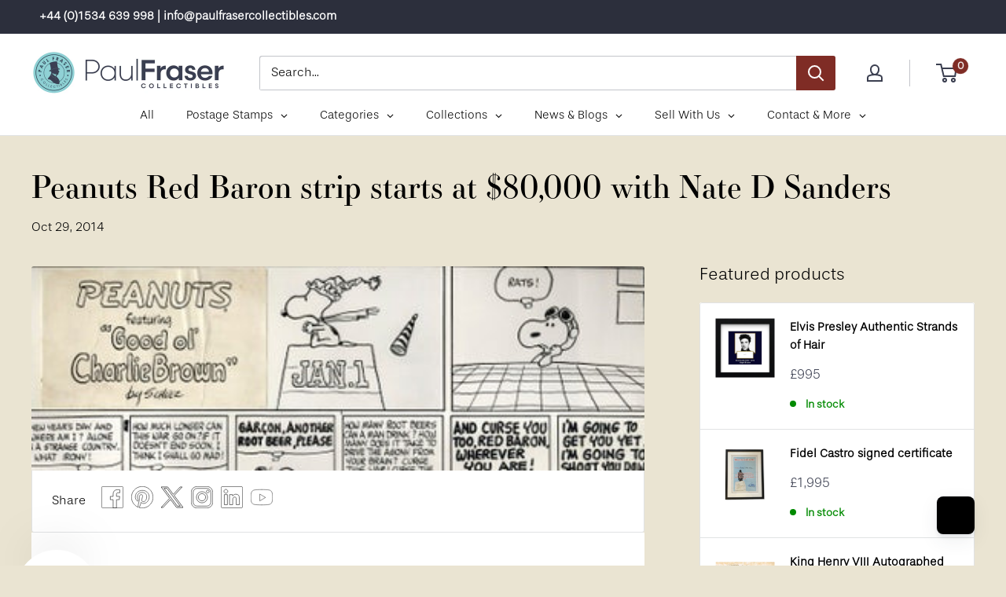

--- FILE ---
content_type: text/html; charset=utf-8
request_url: https://www.paulfrasercollectibles.com/blogs/memorabilia/peanuts-red-baron-strip-starts-at-80-000-with-nate-d-sanders
body_size: 67376
content:
<!doctype html>

<html class="no-js" lang="en">
  <head>
    <script type="application/vnd.locksmith+json" data-locksmith>{"version":"v254","locked":false,"initialized":true,"scope":"article","access_granted":true,"access_denied":false,"requires_customer":false,"manual_lock":false,"remote_lock":false,"has_timeout":false,"remote_rendered":null,"hide_resource":false,"hide_links_to_resource":false,"transparent":true,"locks":{"all":[],"opened":[]},"keys":[],"keys_signature":"362acca648fea0eb8476d17db3b6cf320f451bf5861576c2980adc5af1b3e7a1","state":{"template":"article","theme":154306216161,"product":null,"collection":null,"page":null,"blog":"memorabilia","article":2518679584,"app":null},"now":1768906315,"path":"\/blogs\/memorabilia\/peanuts-red-baron-strip-starts-at-80-000-with-nate-d-sanders","locale_root_url":"\/","canonical_url":"https:\/\/www.paulfrasercollectibles.com\/blogs\/memorabilia\/peanuts-red-baron-strip-starts-at-80-000-with-nate-d-sanders","customer_id":null,"customer_id_signature":"362acca648fea0eb8476d17db3b6cf320f451bf5861576c2980adc5af1b3e7a1","cart":null}</script><script data-locksmith>!function(){undefined;!function(){var s=window.Locksmith={},e=document.querySelector('script[type="application/vnd.locksmith+json"]'),n=e&&e.innerHTML;if(s.state={},s.util={},s.loading=!1,n)try{s.state=JSON.parse(n)}catch(d){}if(document.addEventListener&&document.querySelector){var o,a,i,t=[76,79,67,75,83,77,73,84,72,49,49],c=function(){a=t.slice(0)},l="style",r=function(e){e&&27!==e.keyCode&&"click"!==e.type||(document.removeEventListener("keydown",r),document.removeEventListener("click",r),o&&document.body.removeChild(o),o=null)};c(),document.addEventListener("keyup",function(e){if(e.keyCode===a[0]){if(clearTimeout(i),a.shift(),0<a.length)return void(i=setTimeout(c,1e3));c(),r(),(o=document.createElement("div"))[l].width="50%",o[l].maxWidth="1000px",o[l].height="85%",o[l].border="1px rgba(0, 0, 0, 0.2) solid",o[l].background="rgba(255, 255, 255, 0.99)",o[l].borderRadius="4px",o[l].position="fixed",o[l].top="50%",o[l].left="50%",o[l].transform="translateY(-50%) translateX(-50%)",o[l].boxShadow="0 2px 5px rgba(0, 0, 0, 0.3), 0 0 100vh 100vw rgba(0, 0, 0, 0.5)",o[l].zIndex="2147483645";var t=document.createElement("textarea");t.value=JSON.stringify(JSON.parse(n),null,2),t[l].border="none",t[l].display="block",t[l].boxSizing="border-box",t[l].width="100%",t[l].height="100%",t[l].background="transparent",t[l].padding="22px",t[l].fontFamily="monospace",t[l].fontSize="14px",t[l].color="#333",t[l].resize="none",t[l].outline="none",t.readOnly=!0,o.appendChild(t),document.body.appendChild(o),t.addEventListener("click",function(e){e.stopImmediatePropagation()}),t.select(),document.addEventListener("keydown",r),document.addEventListener("click",r)}})}s.isEmbedded=-1!==window.location.search.indexOf("_ab=0&_fd=0&_sc=1"),s.path=s.state.path||window.location.pathname,s.basePath=s.state.locale_root_url.concat("/apps/locksmith").replace(/^\/\//,"/"),s.reloading=!1,s.util.console=window.console||{log:function(){},error:function(){}},s.util.makeUrl=function(e,t){var n,o=s.basePath+e,a=[],i=s.cache();for(n in i)a.push(n+"="+encodeURIComponent(i[n]));for(n in t)a.push(n+"="+encodeURIComponent(t[n]));return s.state.customer_id&&(a.push("customer_id="+encodeURIComponent(s.state.customer_id)),a.push("customer_id_signature="+encodeURIComponent(s.state.customer_id_signature))),o+=(-1===o.indexOf("?")?"?":"&")+a.join("&")},s._initializeCallbacks=[],s.on=function(e,t){if("initialize"!==e)throw'Locksmith.on() currently only supports the "initialize" event';s._initializeCallbacks.push(t)},s.initializeSession=function(e){if(!s.isEmbedded){var t=!1,n=!0,o=!0;(e=e||{}).silent&&(o=n=!(t=!0)),s.ping({silent:t,spinner:n,reload:o,callback:function(){s._initializeCallbacks.forEach(function(e){e()})}})}},s.cache=function(e){var t={};try{var n=function a(e){return(document.cookie.match("(^|; )"+e+"=([^;]*)")||0)[2]};t=JSON.parse(decodeURIComponent(n("locksmith-params")||"{}"))}catch(d){}if(e){for(var o in e)t[o]=e[o];document.cookie="locksmith-params=; expires=Thu, 01 Jan 1970 00:00:00 GMT; path=/",document.cookie="locksmith-params="+encodeURIComponent(JSON.stringify(t))+"; path=/"}return t},s.cache.cart=s.state.cart,s.cache.cartLastSaved=null,s.params=s.cache(),s.util.reload=function(){s.reloading=!0;try{window.location.href=window.location.href.replace(/#.*/,"")}catch(d){s.util.console.error("Preferred reload method failed",d),window.location.reload()}},s.cache.saveCart=function(e){if(!s.cache.cart||s.cache.cart===s.cache.cartLastSaved)return e?e():null;var t=s.cache.cartLastSaved;s.cache.cartLastSaved=s.cache.cart,fetch("/cart/update.js",{method:"POST",headers:{"Content-Type":"application/json",Accept:"application/json"},body:JSON.stringify({attributes:{locksmith:s.cache.cart}})}).then(function(e){if(!e.ok)throw new Error("Cart update failed: "+e.status);return e.json()}).then(function(){e&&e()})["catch"](function(e){if(s.cache.cartLastSaved=t,!s.reloading)throw e})},s.util.spinnerHTML='<style>body{background:#FFF}@keyframes spin{from{transform:rotate(0deg)}to{transform:rotate(360deg)}}#loading{display:flex;width:100%;height:50vh;color:#777;align-items:center;justify-content:center}#loading .spinner{display:block;animation:spin 600ms linear infinite;position:relative;width:50px;height:50px}#loading .spinner-ring{stroke:currentColor;stroke-dasharray:100%;stroke-width:2px;stroke-linecap:round;fill:none}</style><div id="loading"><div class="spinner"><svg width="100%" height="100%"><svg preserveAspectRatio="xMinYMin"><circle class="spinner-ring" cx="50%" cy="50%" r="45%"></circle></svg></svg></div></div>',s.util.clobberBody=function(e){document.body.innerHTML=e},s.util.clobberDocument=function(e){e.responseText&&(e=e.responseText),document.documentElement&&document.removeChild(document.documentElement);var t=document.open("text/html","replace");t.writeln(e),t.close(),setTimeout(function(){var e=t.querySelector("[autofocus]");e&&e.focus()},100)},s.util.serializeForm=function(e){if(e&&"FORM"===e.nodeName){var t,n,o={};for(t=e.elements.length-1;0<=t;t-=1)if(""!==e.elements[t].name)switch(e.elements[t].nodeName){case"INPUT":switch(e.elements[t].type){default:case"text":case"hidden":case"password":case"button":case"reset":case"submit":o[e.elements[t].name]=e.elements[t].value;break;case"checkbox":case"radio":e.elements[t].checked&&(o[e.elements[t].name]=e.elements[t].value);break;case"file":}break;case"TEXTAREA":o[e.elements[t].name]=e.elements[t].value;break;case"SELECT":switch(e.elements[t].type){case"select-one":o[e.elements[t].name]=e.elements[t].value;break;case"select-multiple":for(n=e.elements[t].options.length-1;0<=n;n-=1)e.elements[t].options[n].selected&&(o[e.elements[t].name]=e.elements[t].options[n].value)}break;case"BUTTON":switch(e.elements[t].type){case"reset":case"submit":case"button":o[e.elements[t].name]=e.elements[t].value}}return o}},s.util.on=function(e,i,s,t){t=t||document;var c="locksmith-"+e+i,n=function(e){var t=e.target,n=e.target.parentElement,o=t&&t.className&&(t.className.baseVal||t.className)||"",a=n&&n.className&&(n.className.baseVal||n.className)||"";("string"==typeof o&&-1!==o.split(/\s+/).indexOf(i)||"string"==typeof a&&-1!==a.split(/\s+/).indexOf(i))&&!e[c]&&(e[c]=!0,s(e))};t.attachEvent?t.attachEvent(e,n):t.addEventListener(e,n,!1)},s.util.enableActions=function(e){s.util.on("click","locksmith-action",function(e){e.preventDefault();var t=e.target;t.dataset.confirmWith&&!confirm(t.dataset.confirmWith)||(t.disabled=!0,t.innerText=t.dataset.disableWith,s.post("/action",t.dataset.locksmithParams,{spinner:!1,type:"text",success:function(e){(e=JSON.parse(e.responseText)).message&&alert(e.message),s.util.reload()}}))},e)},s.util.inject=function(e,t){var n=["data","locksmith","append"];if(-1!==t.indexOf(n.join("-"))){var o=document.createElement("div");o.innerHTML=t,e.appendChild(o)}else e.innerHTML=t;var a,i,s=e.querySelectorAll("script");for(i=0;i<s.length;++i){a=s[i];var c=document.createElement("script");if(a.type&&(c.type=a.type),a.src)c.src=a.src;else{var l=document.createTextNode(a.innerHTML);c.appendChild(l)}e.appendChild(c)}var r=e.querySelector("[autofocus]");r&&r.focus()},s.post=function(e,t,n){!1!==(n=n||{}).spinner&&s.util.clobberBody(s.util.spinnerHTML);var o={};n.container===document?(o.layout=1,n.success=function(e){s.util.clobberDocument(e)}):n.container&&(o.layout=0,n.success=function(e){var t=document.getElementById(n.container);s.util.inject(t,e),t.id===t.firstChild.id&&t.parentElement.replaceChild(t.firstChild,t)}),n.form_type&&(t.form_type=n.form_type),n.include_layout_classes!==undefined&&(t.include_layout_classes=n.include_layout_classes),n.lock_id!==undefined&&(t.lock_id=n.lock_id),s.loading=!0;var a=s.util.makeUrl(e,o),i="json"===n.type||"text"===n.type;fetch(a,{method:"POST",headers:{"Content-Type":"application/json",Accept:i?"application/json":"text/html"},body:JSON.stringify(t)}).then(function(e){if(!e.ok)throw new Error("Request failed: "+e.status);return e.text()}).then(function(e){var t=n.success||s.util.clobberDocument;t(i?{responseText:e}:e)})["catch"](function(e){if(!s.reloading)if("dashboard.weglot.com"!==window.location.host){if(!n.silent)throw alert("Something went wrong! Please refresh and try again."),e;console.error(e)}else console.error(e)})["finally"](function(){s.loading=!1})},s.postResource=function(e,t){e.path=s.path,e.search=window.location.search,e.state=s.state,e.passcode&&(e.passcode=e.passcode.trim()),e.email&&(e.email=e.email.trim()),e.state.cart=s.cache.cart,e.locksmith_json=s.jsonTag,e.locksmith_json_signature=s.jsonTagSignature,s.post("/resource",e,t)},s.ping=function(e){if(!s.isEmbedded){e=e||{};var t=function(){e.reload?s.util.reload():"function"==typeof e.callback&&e.callback()};s.post("/ping",{path:s.path,search:window.location.search,state:s.state},{spinner:!!e.spinner,silent:"undefined"==typeof e.silent||e.silent,type:"text",success:function(e){e&&e.responseText?((e=JSON.parse(e.responseText)).messages&&0<e.messages.length&&s.showMessages(e.messages),e.cart&&s.cache.cart!==e.cart?(s.cache.cart=e.cart,s.cache.saveCart(function(){t(),e.cart&&e.cart.match(/^.+:/)&&s.util.reload()})):t()):console.error("[Locksmith] Invalid result in ping callback:",e)}})}},s.timeoutMonitor=function(){var e=s.cache.cart;s.ping({callback:function(){e!==s.cache.cart||setTimeout(function(){s.timeoutMonitor()},6e4)}})},s.showMessages=function(e){var t=document.createElement("div");t.style.position="fixed",t.style.left=0,t.style.right=0,t.style.bottom="-50px",t.style.opacity=0,t.style.background="#191919",t.style.color="#ddd",t.style.transition="bottom 0.2s, opacity 0.2s",t.style.zIndex=999999,t.innerHTML="        <style>          .locksmith-ab .locksmith-b { display: none; }          .locksmith-ab.toggled .locksmith-b { display: flex; }          .locksmith-ab.toggled .locksmith-a { display: none; }          .locksmith-flex { display: flex; flex-wrap: wrap; justify-content: space-between; align-items: center; padding: 10px 20px; }          .locksmith-message + .locksmith-message { border-top: 1px #555 solid; }          .locksmith-message a { color: inherit; font-weight: bold; }          .locksmith-message a:hover { color: inherit; opacity: 0.8; }          a.locksmith-ab-toggle { font-weight: inherit; text-decoration: underline; }          .locksmith-text { flex-grow: 1; }          .locksmith-cta { flex-grow: 0; text-align: right; }          .locksmith-cta button { transform: scale(0.8); transform-origin: left; }          .locksmith-cta > * { display: block; }          .locksmith-cta > * + * { margin-top: 10px; }          .locksmith-message a.locksmith-close { flex-grow: 0; text-decoration: none; margin-left: 15px; font-size: 30px; font-family: monospace; display: block; padding: 2px 10px; }                    @media screen and (max-width: 600px) {            .locksmith-wide-only { display: none !important; }            .locksmith-flex { padding: 0 15px; }            .locksmith-flex > * { margin-top: 5px; margin-bottom: 5px; }            .locksmith-cta { text-align: left; }          }                    @media screen and (min-width: 601px) {            .locksmith-narrow-only { display: none !important; }          }        </style>      "+e.map(function(e){return'<div class="locksmith-message">'+e+"</div>"}).join(""),document.body.appendChild(t),document.body.style.position="relative",document.body.parentElement.style.paddingBottom=t.offsetHeight+"px",setTimeout(function(){t.style.bottom=0,t.style.opacity=1},50),s.util.on("click","locksmith-ab-toggle",function(e){e.preventDefault();for(var t=e.target.parentElement;-1===t.className.split(" ").indexOf("locksmith-ab");)t=t.parentElement;-1!==t.className.split(" ").indexOf("toggled")?t.className=t.className.replace("toggled",""):t.className=t.className+" toggled"}),s.util.enableActions(t)}}()}();</script>
      <script data-locksmith>Locksmith.cache.cart=null</script>

  <script data-locksmith>Locksmith.jsonTag="{\"version\":\"v254\",\"locked\":false,\"initialized\":true,\"scope\":\"article\",\"access_granted\":true,\"access_denied\":false,\"requires_customer\":false,\"manual_lock\":false,\"remote_lock\":false,\"has_timeout\":false,\"remote_rendered\":null,\"hide_resource\":false,\"hide_links_to_resource\":false,\"transparent\":true,\"locks\":{\"all\":[],\"opened\":[]},\"keys\":[],\"keys_signature\":\"362acca648fea0eb8476d17db3b6cf320f451bf5861576c2980adc5af1b3e7a1\",\"state\":{\"template\":\"article\",\"theme\":154306216161,\"product\":null,\"collection\":null,\"page\":null,\"blog\":\"memorabilia\",\"article\":2518679584,\"app\":null},\"now\":1768906315,\"path\":\"\\\/blogs\\\/memorabilia\\\/peanuts-red-baron-strip-starts-at-80-000-with-nate-d-sanders\",\"locale_root_url\":\"\\\/\",\"canonical_url\":\"https:\\\/\\\/www.paulfrasercollectibles.com\\\/blogs\\\/memorabilia\\\/peanuts-red-baron-strip-starts-at-80-000-with-nate-d-sanders\",\"customer_id\":null,\"customer_id_signature\":\"362acca648fea0eb8476d17db3b6cf320f451bf5861576c2980adc5af1b3e7a1\",\"cart\":null}";Locksmith.jsonTagSignature="9191c2b691fe0600fec9e65aa35762edf934291a9faf42549fa0ee0d5b79ef28"</script>
    <!-- Google Tag Manager -->
<script>(function(w,d,s,l,i){w[l]=w[l]||[];w[l].push({'gtm.start':
new Date().getTime(),event:'gtm.js'});var f=d.getElementsByTagName(s)[0],
j=d.createElement(s),dl=l!='dataLayer'?'&l='+l:'';j.async=true;j.src=
'https://www.googletagmanager.com/gtm.js?id='+i+dl;f.parentNode.insertBefore(j,f);
})(window,document,'script','dataLayer','GTM-KLS2HXS7');</script>
<!-- End Google Tag Manager -->

    <!-- Google tag (gtag.js) -->
<script async src="https://www.googletagmanager.com/gtag/js?id=G-4RVVWH1EEE"></script>
<script>
  window.dataLayer = window.dataLayer || [];
  function gtag(){dataLayer.push(arguments);}
  gtag('js', new Date());

  gtag('config', 'G-4RVVWH1EEE');
</script>
    
    <!-- Google tag (gtag.js) -->
<script async src="https://www.googletagmanager.com/gtag/js?id=G-56KXJJXVPK"></script>
<script>
 window.dataLayer = window.dataLayer || [];
 function gtag(){dataLayer.push(arguments);}
 gtag('js', new Date());

 gtag('config', 'G-56KXJJXVPK');

</script>
    
 <script>/* start spd config */window._spt_delay_keywords=["/gtag/js,gtag(,/checkouts,/tiktok-track.js,/hotjar-,/smile-,/adoric.js,/wpm/,fbq("];/* end spd config */</script>
<!-- Added by Tapita SEO & Speed-->

  


<!-- /Added by Tapita SEO & Speed --> 

    <!-- Barnebys Analytics -->

<script>
  (function(i,s,o,g,r,a,m){
      i['BarnebysAnalyticsObject']=r;
      i[r]=i[r]||function(){(i[r].q=i[r].q||[]).push(arguments)},i[r].l=1*new Date();
      a=s.createElement(o),m=s.getElementsByTagName(o)[0];
      a.async=1;
      a.src=g;
      m.parentNode.insertBefore(a,m)
  })(window,document,'script','https://analytics.barnebys.com/bite.v1.js','ba');
  ba('init', '3276');
</script>

<!-- End Barnebys Analytics -->
    <script type="text/javascript" src="https://ajax.googleapis.com/ajax/libs/jquery/1.10.2/jquery.min.js" defer></script>
    <script type="text/javascript" src="https://sp-auction.webkul.com/js/jquery.countdown.min.js" defer></script>
    <script type="text/javascript" src="https://cdnjs.cloudflare.com/ajax/libs/socket.io/2.1.1/socket.io.js" defer></script>

    <meta charset="utf-8">
    <meta name="viewport" content="width=device-width, initial-scale=1.0, height=device-height, minimum-scale=1.0, maximum-scale=5.0">
    <meta name="theme-color" content="#3b3f50"><title>Peanuts Red Baron strip starts at $80,000 with Nate D Sanders
</title><meta name="description" content="One of the most desirable Peanuts strips, showing Snoopy confronting his arch nemesis the Red Baron, will sell at Nate D Sanders on October 30. Just eight Peanuts strips ran on New Year&#39;s Day, despite its 50 years of publication Opening at $80,000, the minimum bid demonstrates the continuing popularity of Peanuts strip">
<link rel="canonical" href="https://www.paulfrasercollectibles.com/blogs/memorabilia/peanuts-red-baron-strip-starts-at-80-000-with-nate-d-sanders"><link rel="shortcut icon" href="//www.paulfrasercollectibles.com/cdn/shop/files/PFC_Website_Only-smalllogo_6a4f5cde-6064-4ca1-8e9a-cb90e5e9e42e_96x96.png?v=1685614863" type="image/png"><link as="style" href="//www.paulfrasercollectibles.com/cdn/shop/t/39/assets/theme.css?v=84526794915789098981757075761" preload>
    <link as="script" href="//www.paulfrasercollectibles.com/cdn/shop/t/39/assets/theme.min.js?v=25386359372763937941757074228" preload>
    <link rel="preconnect" href="https://cdn.shopify.com">
    <link rel="preconnect" href="https://fonts.shopifycdn.com">
    <link rel="dns-prefetch" href="https://productreviews.shopifycdn.com">
    <link rel="dns-prefetch" href="https://ajax.googleapis.com">
    <link rel="dns-prefetch" href="https://maps.googleapis.com">
    <link rel="dns-prefetch" href="https://maps.gstatic.com">

    <meta property="og:type" content="article">
<meta property="og:title" content="Peanuts Red Baron strip starts at $80,000 with Nate D Sanders">
<meta property="og:image" content="http://www.paulfrasercollectibles.com/cdn/shop/articles/Peanuts-Snoopy-Red-Baron-450.jpg?v=1510654535">
<meta property="og:image:secure_url" content="https://www.paulfrasercollectibles.com/cdn/shop/articles/Peanuts-Snoopy-Red-Baron-450.jpg?v=1510654535">
<meta property="og:image:width" content="450">
    <meta property="og:image:height" content="150"><meta property="og:description" content="One of the most desirable Peanuts strips, showing Snoopy confronting his arch nemesis the Red Baron, will sell at Nate D Sanders on October 30. Just eight Peanuts strips ran on New Year&#39;s Day, despite its 50 years of publication Opening at $80,000, the minimum bid demonstrates the continuing popularity of Peanuts strip">
<meta property="og:url" content="https://www.paulfrasercollectibles.com/blogs/memorabilia/peanuts-red-baron-strip-starts-at-80-000-with-nate-d-sanders">
<meta property="og:site_name" content="Paul Fraser Collectibles"><meta name="twitter:card" content="summary"><meta name="twitter:title" content="Peanuts Red Baron strip starts at $80,000 with Nate D Sanders">
<meta name="twitter:description" content="One of the most desirable Peanuts strips shows Snoopy confronting the Red Baron">
<meta name="twitter:image" content="https://www.paulfrasercollectibles.com/cdn/shop/articles/Peanuts-Snoopy-Red-Baron-450_600x600_crop_center.jpg?v=1510654535">

    <link rel="preload" href="" as="font" type="font/woff2" crossorigin>
<link rel="preload" href="//www.paulfrasercollectibles.com/cdn/fonts/barlow/barlow_n5.a193a1990790eba0cc5cca569d23799830e90f07.woff2" as="font" type="font/woff2" crossorigin>

<style>
  
  @font-face {
  font-family: Barlow;
  font-weight: 500;
  font-style: normal;
  font-display: swap;
  src: url("//www.paulfrasercollectibles.com/cdn/fonts/barlow/barlow_n5.a193a1990790eba0cc5cca569d23799830e90f07.woff2") format("woff2"),
       url("//www.paulfrasercollectibles.com/cdn/fonts/barlow/barlow_n5.ae31c82169b1dc0715609b8cc6a610b917808358.woff") format("woff");
}

@font-face {
  font-family: Barlow;
  font-weight: 600;
  font-style: normal;
  font-display: swap;
  src: url("//www.paulfrasercollectibles.com/cdn/fonts/barlow/barlow_n6.329f582a81f63f125e63c20a5a80ae9477df68e1.woff2") format("woff2"),
       url("//www.paulfrasercollectibles.com/cdn/fonts/barlow/barlow_n6.0163402e36247bcb8b02716880d0b39568412e9e.woff") format("woff");
}



  @font-face {
  font-family: Barlow;
  font-weight: 700;
  font-style: normal;
  font-display: swap;
  src: url("//www.paulfrasercollectibles.com/cdn/fonts/barlow/barlow_n7.691d1d11f150e857dcbc1c10ef03d825bc378d81.woff2") format("woff2"),
       url("//www.paulfrasercollectibles.com/cdn/fonts/barlow/barlow_n7.4fdbb1cb7da0e2c2f88492243ffa2b4f91924840.woff") format("woff");
}

  @font-face {
  font-family: Barlow;
  font-weight: 500;
  font-style: italic;
  font-display: swap;
  src: url("//www.paulfrasercollectibles.com/cdn/fonts/barlow/barlow_i5.714d58286997b65cd479af615cfa9bb0a117a573.woff2") format("woff2"),
       url("//www.paulfrasercollectibles.com/cdn/fonts/barlow/barlow_i5.0120f77e6447d3b5df4bbec8ad8c2d029d87fb21.woff") format("woff");
}

  @font-face {
  font-family: Barlow;
  font-weight: 700;
  font-style: italic;
  font-display: swap;
  src: url("//www.paulfrasercollectibles.com/cdn/fonts/barlow/barlow_i7.50e19d6cc2ba5146fa437a5a7443c76d5d730103.woff2") format("woff2"),
       url("//www.paulfrasercollectibles.com/cdn/fonts/barlow/barlow_i7.47e9f98f1b094d912e6fd631cc3fe93d9f40964f.woff") format("woff");
}


  :root {
    --default-text-font-size : 15px;
    --base-text-font-size    : 16px;
    --heading-font-family    : "New York", Iowan Old Style, Apple Garamond, Baskerville, Times New Roman, Droid Serif, Times, Source Serif Pro, serif, Apple Color Emoji, Segoe UI Emoji, Segoe UI Symbol;
    --heading-font-weight    : 400;
    --heading-font-style     : normal;
    --text-font-family       : Barlow, sans-serif;
    --text-font-weight       : 500;
    --text-font-style        : normal;
    --text-font-bolder-weight: 600;
    --text-link-decoration   : underline;

    --text-color               : #000000;
    --text-color-rgb           : 0, 0, 0;
    --heading-color            : #000000;
    --border-color             : #e1e3e4;
    --border-color-rgb         : 225, 227, 228;
    --form-border-color        : #d4d6d8;
    --accent-color             : #3b3f50;
    --accent-color-rgb         : 59, 63, 80;
    --link-color               : #3b3f50;
    --link-color-hover         : #1b1c24;
    --background               : #eae4d2;
    --secondary-background     : #ffffff;
    --secondary-background-rgb : 255, 255, 255;
    --accent-background        : rgba(59, 63, 80, 0.08);

    --input-background: #ffffff;

    --error-color       : #ff0000;
    --error-background  : rgba(255, 0, 0, 0.07);
    --success-color     : #00aa00;
    --success-background: rgba(0, 170, 0, 0.11);

    --primary-button-background      : #3b3f50;
    --primary-button-background-rgb  : 59, 63, 80;
    --primary-button-text-color      : #ffffff;
    --secondary-button-background    : #3b3f50;
    --secondary-button-background-rgb: 59, 63, 80;
    --secondary-button-text-color    : #ffffff;

    --header-background      : #ffffff;
    --header-text-color      : #3b3f50;
    --header-light-text-color: #3b3f50;
    --header-border-color    : rgba(59, 63, 80, 0.3);
    --header-accent-color    : #7f2c25;

    --footer-background-color:    #2c2f3c;
    --footer-heading-text-color:  #9dcfd4;
    --footer-body-text-color:     #f3f5f6;
    --footer-accent-color:        #9dcfd4;
    --footer-accent-color-rgb:    157, 207, 212;
    --footer-border:              none;
    
    --flickity-arrow-color: #abb1b4;--product-on-sale-accent           : #ee0000;
    --product-on-sale-accent-rgb       : 238, 0, 0;
    --product-on-sale-color            : #ffffff;
    --product-in-stock-color           : #008a00;
    --product-low-stock-color          : #ee0000;
    --product-sold-out-color           : #8a9297;
    --product-custom-label-1-background: #008a00;
    --product-custom-label-1-color     : #ffffff;
    --product-custom-label-2-background: #00a500;
    --product-custom-label-2-color     : #ffffff;
    --product-review-star-color        : #ffbd00;

    --mobile-container-gutter : 20px;
    --desktop-container-gutter: 40px;
  }
</style>

<script>
  // IE11 does not have support for CSS variables, so we have to polyfill them
  if (!(((window || {}).CSS || {}).supports && window.CSS.supports('(--a: 0)'))) {
    const script = document.createElement('script');
    script.type = 'text/javascript';
    script.src = 'https://cdn.jsdelivr.net/npm/css-vars-ponyfill@2';
    script.onload = function() {
      cssVars({});
    };

    document.getElementsByTagName('head')[0].appendChild(script);
  }
</script>


    <script>window.performance && window.performance.mark && window.performance.mark('shopify.content_for_header.start');</script><meta name="google-site-verification" content="wNkouADpf5fI29MA2eMBZ71Rx8eKmiwAQX8bBmynmns">
<meta id="shopify-digital-wallet" name="shopify-digital-wallet" content="/16450221/digital_wallets/dialog">
<link rel="alternate" type="application/atom+xml" title="Feed" href="/blogs/memorabilia.atom" />
<script async="async" src="/checkouts/internal/preloads.js?locale=en-GB"></script>
<script id="shopify-features" type="application/json">{"accessToken":"a09d0a114139fb6df1d56dc6eab17a99","betas":["rich-media-storefront-analytics"],"domain":"www.paulfrasercollectibles.com","predictiveSearch":true,"shopId":16450221,"locale":"en"}</script>
<script>var Shopify = Shopify || {};
Shopify.shop = "paulfrasercollectibles.myshopify.com";
Shopify.locale = "en";
Shopify.currency = {"active":"GBP","rate":"1.0"};
Shopify.country = "GB";
Shopify.theme = {"name":"pf-6.6.0\/main","id":154306216161,"schema_name":"Warehouse","schema_version":"6.6.0","theme_store_id":null,"role":"main"};
Shopify.theme.handle = "null";
Shopify.theme.style = {"id":null,"handle":null};
Shopify.cdnHost = "www.paulfrasercollectibles.com/cdn";
Shopify.routes = Shopify.routes || {};
Shopify.routes.root = "/";</script>
<script type="module">!function(o){(o.Shopify=o.Shopify||{}).modules=!0}(window);</script>
<script>!function(o){function n(){var o=[];function n(){o.push(Array.prototype.slice.apply(arguments))}return n.q=o,n}var t=o.Shopify=o.Shopify||{};t.loadFeatures=n(),t.autoloadFeatures=n()}(window);</script>
<script id="shop-js-analytics" type="application/json">{"pageType":"article"}</script>
<script defer="defer" async type="module" src="//www.paulfrasercollectibles.com/cdn/shopifycloud/shop-js/modules/v2/client.init-shop-cart-sync_BApSsMSl.en.esm.js"></script>
<script defer="defer" async type="module" src="//www.paulfrasercollectibles.com/cdn/shopifycloud/shop-js/modules/v2/chunk.common_CBoos6YZ.esm.js"></script>
<script type="module">
  await import("//www.paulfrasercollectibles.com/cdn/shopifycloud/shop-js/modules/v2/client.init-shop-cart-sync_BApSsMSl.en.esm.js");
await import("//www.paulfrasercollectibles.com/cdn/shopifycloud/shop-js/modules/v2/chunk.common_CBoos6YZ.esm.js");

  window.Shopify.SignInWithShop?.initShopCartSync?.({"fedCMEnabled":true,"windoidEnabled":true});

</script>
<script>(function() {
  var isLoaded = false;
  function asyncLoad() {
    if (isLoaded) return;
    isLoaded = true;
    var urls = ["\/\/static.zotabox.com\/9\/7\/9729793e292b44f3b09661e45627ecf3\/widgets.js?shop=paulfrasercollectibles.myshopify.com","https:\/\/chimpstatic.com\/mcjs-connected\/js\/users\/10b6a9f21e33bf63aecc2ba56\/1d644b52acab733fdd085236d.js?shop=paulfrasercollectibles.myshopify.com","https:\/\/chimpstatic.com\/mcjs-connected\/js\/users\/10b6a9f21e33bf63aecc2ba56\/7199f47253f7007422509ae59.js?shop=paulfrasercollectibles.myshopify.com","\/\/swymv3starter-01.azureedge.net\/code\/swym-shopify.js?shop=paulfrasercollectibles.myshopify.com","https:\/\/d23dclunsivw3h.cloudfront.net\/redirect-app.js?shop=paulfrasercollectibles.myshopify.com","https:\/\/cdn.shopify.com\/s\/files\/1\/0597\/3783\/3627\/files\/tptinstall.min.js?v=1718591634\u0026t=tapita-seo-script-tags\u0026shop=paulfrasercollectibles.myshopify.com","https:\/\/pmslider.netlify.app\/s2\/paulfrasercollectibles.js?abg=\u0026ac1=\u0026ap=ms\u0026ar=\u0026at=chl\u0026dbg=\u0026dc1=\u0026dc2=\u0026dl=\u0026dp=b\u0026dt=counter\u0026em=\u0026eov=\u0026ev=\u0026ezc=\u0026ezh=\u0026haob=\u0026haom=\u0026hod=\u0026hom=\u0026pvi=\u0026rti=true\u0026saoh=\u0026sm=a\u0026v=4\u0026shop=paulfrasercollectibles.myshopify.com"];
    for (var i = 0; i < urls.length; i++) {
      var s = document.createElement('script');
      s.type = 'text/javascript';
      s.async = true;
      s.src = urls[i];
      var x = document.getElementsByTagName('script')[0];
      x.parentNode.insertBefore(s, x);
    }
  };
  if(window.attachEvent) {
    window.attachEvent('onload', asyncLoad);
  } else {
    window.addEventListener('load', asyncLoad, false);
  }
})();</script>
<script id="__st">var __st={"a":16450221,"offset":0,"reqid":"421ff698-f100-412e-b7de-f3889a67395c-1768906315","pageurl":"www.paulfrasercollectibles.com\/blogs\/memorabilia\/peanuts-red-baron-strip-starts-at-80-000-with-nate-d-sanders","s":"articles-2518679584","u":"147a0463ae8d","p":"article","rtyp":"article","rid":2518679584};</script>
<script>window.ShopifyPaypalV4VisibilityTracking = true;</script>
<script id="captcha-bootstrap">!function(){'use strict';const t='contact',e='account',n='new_comment',o=[[t,t],['blogs',n],['comments',n],[t,'customer']],c=[[e,'customer_login'],[e,'guest_login'],[e,'recover_customer_password'],[e,'create_customer']],r=t=>t.map((([t,e])=>`form[action*='/${t}']:not([data-nocaptcha='true']) input[name='form_type'][value='${e}']`)).join(','),a=t=>()=>t?[...document.querySelectorAll(t)].map((t=>t.form)):[];function s(){const t=[...o],e=r(t);return a(e)}const i='password',u='form_key',d=['recaptcha-v3-token','g-recaptcha-response','h-captcha-response',i],f=()=>{try{return window.sessionStorage}catch{return}},m='__shopify_v',_=t=>t.elements[u];function p(t,e,n=!1){try{const o=window.sessionStorage,c=JSON.parse(o.getItem(e)),{data:r}=function(t){const{data:e,action:n}=t;return t[m]||n?{data:e,action:n}:{data:t,action:n}}(c);for(const[e,n]of Object.entries(r))t.elements[e]&&(t.elements[e].value=n);n&&o.removeItem(e)}catch(o){console.error('form repopulation failed',{error:o})}}const l='form_type',E='cptcha';function T(t){t.dataset[E]=!0}const w=window,h=w.document,L='Shopify',v='ce_forms',y='captcha';let A=!1;((t,e)=>{const n=(g='f06e6c50-85a8-45c8-87d0-21a2b65856fe',I='https://cdn.shopify.com/shopifycloud/storefront-forms-hcaptcha/ce_storefront_forms_captcha_hcaptcha.v1.5.2.iife.js',D={infoText:'Protected by hCaptcha',privacyText:'Privacy',termsText:'Terms'},(t,e,n)=>{const o=w[L][v],c=o.bindForm;if(c)return c(t,g,e,D).then(n);var r;o.q.push([[t,g,e,D],n]),r=I,A||(h.body.append(Object.assign(h.createElement('script'),{id:'captcha-provider',async:!0,src:r})),A=!0)});var g,I,D;w[L]=w[L]||{},w[L][v]=w[L][v]||{},w[L][v].q=[],w[L][y]=w[L][y]||{},w[L][y].protect=function(t,e){n(t,void 0,e),T(t)},Object.freeze(w[L][y]),function(t,e,n,w,h,L){const[v,y,A,g]=function(t,e,n){const i=e?o:[],u=t?c:[],d=[...i,...u],f=r(d),m=r(i),_=r(d.filter((([t,e])=>n.includes(e))));return[a(f),a(m),a(_),s()]}(w,h,L),I=t=>{const e=t.target;return e instanceof HTMLFormElement?e:e&&e.form},D=t=>v().includes(t);t.addEventListener('submit',(t=>{const e=I(t);if(!e)return;const n=D(e)&&!e.dataset.hcaptchaBound&&!e.dataset.recaptchaBound,o=_(e),c=g().includes(e)&&(!o||!o.value);(n||c)&&t.preventDefault(),c&&!n&&(function(t){try{if(!f())return;!function(t){const e=f();if(!e)return;const n=_(t);if(!n)return;const o=n.value;o&&e.removeItem(o)}(t);const e=Array.from(Array(32),(()=>Math.random().toString(36)[2])).join('');!function(t,e){_(t)||t.append(Object.assign(document.createElement('input'),{type:'hidden',name:u})),t.elements[u].value=e}(t,e),function(t,e){const n=f();if(!n)return;const o=[...t.querySelectorAll(`input[type='${i}']`)].map((({name:t})=>t)),c=[...d,...o],r={};for(const[a,s]of new FormData(t).entries())c.includes(a)||(r[a]=s);n.setItem(e,JSON.stringify({[m]:1,action:t.action,data:r}))}(t,e)}catch(e){console.error('failed to persist form',e)}}(e),e.submit())}));const S=(t,e)=>{t&&!t.dataset[E]&&(n(t,e.some((e=>e===t))),T(t))};for(const o of['focusin','change'])t.addEventListener(o,(t=>{const e=I(t);D(e)&&S(e,y())}));const B=e.get('form_key'),M=e.get(l),P=B&&M;t.addEventListener('DOMContentLoaded',(()=>{const t=y();if(P)for(const e of t)e.elements[l].value===M&&p(e,B);[...new Set([...A(),...v().filter((t=>'true'===t.dataset.shopifyCaptcha))])].forEach((e=>S(e,t)))}))}(h,new URLSearchParams(w.location.search),n,t,e,['guest_login'])})(!0,!0)}();</script>
<script integrity="sha256-4kQ18oKyAcykRKYeNunJcIwy7WH5gtpwJnB7kiuLZ1E=" data-source-attribution="shopify.loadfeatures" defer="defer" src="//www.paulfrasercollectibles.com/cdn/shopifycloud/storefront/assets/storefront/load_feature-a0a9edcb.js" crossorigin="anonymous"></script>
<script data-source-attribution="shopify.dynamic_checkout.dynamic.init">var Shopify=Shopify||{};Shopify.PaymentButton=Shopify.PaymentButton||{isStorefrontPortableWallets:!0,init:function(){window.Shopify.PaymentButton.init=function(){};var t=document.createElement("script");t.src="https://www.paulfrasercollectibles.com/cdn/shopifycloud/portable-wallets/latest/portable-wallets.en.js",t.type="module",document.head.appendChild(t)}};
</script>
<script data-source-attribution="shopify.dynamic_checkout.buyer_consent">
  function portableWalletsHideBuyerConsent(e){var t=document.getElementById("shopify-buyer-consent"),n=document.getElementById("shopify-subscription-policy-button");t&&n&&(t.classList.add("hidden"),t.setAttribute("aria-hidden","true"),n.removeEventListener("click",e))}function portableWalletsShowBuyerConsent(e){var t=document.getElementById("shopify-buyer-consent"),n=document.getElementById("shopify-subscription-policy-button");t&&n&&(t.classList.remove("hidden"),t.removeAttribute("aria-hidden"),n.addEventListener("click",e))}window.Shopify?.PaymentButton&&(window.Shopify.PaymentButton.hideBuyerConsent=portableWalletsHideBuyerConsent,window.Shopify.PaymentButton.showBuyerConsent=portableWalletsShowBuyerConsent);
</script>
<script data-source-attribution="shopify.dynamic_checkout.cart.bootstrap">document.addEventListener("DOMContentLoaded",(function(){function t(){return document.querySelector("shopify-accelerated-checkout-cart, shopify-accelerated-checkout")}if(t())Shopify.PaymentButton.init();else{new MutationObserver((function(e,n){t()&&(Shopify.PaymentButton.init(),n.disconnect())})).observe(document.body,{childList:!0,subtree:!0})}}));
</script>
<script id='scb4127' type='text/javascript' async='' src='https://www.paulfrasercollectibles.com/cdn/shopifycloud/privacy-banner/storefront-banner.js'></script>
<script>window.performance && window.performance.mark && window.performance.mark('shopify.content_for_header.end');</script>
<script type="text/javascript">window.moneyFormat = "£{{amount}}";
  window.shopCurrency = "GBP";
  window.assetsUrl = '//www.paulfrasercollectibles.com/cdn/shop/t/39/assets/';
</script>
<script>
  window.globoRelatedProductsConfig = {
    apiUrl: "https://related-products.globosoftware.net/api",
    alternateApiUrl: "https://related-products.globosoftware.net",
    shop: "paulfrasercollectibles.myshopify.com",
    shopNumber: 31786,
    domain: "www.paulfrasercollectibles.com",
    customer:null,
    urls: {
      search: "\/search",
      collection: "\/collections",
    },
    page: 'article',
    translation: {"add_to_cart":"Add to cart","added_to_cart":"Added to cart","add_selected_to_cart":"Add selected to cart","added_selected_to_cart":"Added selected to cart","sale":"Sale","total_price":"Total price:","this_item":"This item:","sold_out":"Sold out","add_to_cart_short":"ADD","added_to_cart_short":"ADDED"},
    settings: {"redirect":true,"new_tab":true,"image_ratio":"400:500","visible_tags":null,"hidden_tags":null,"exclude_tags":null,"carousel_autoplay":false,"carousel_loop":true,"carousel_rtl":false,"carousel_items":5,"sold_out":false,"discount":{"enable":false,"condition":"any","type":"percentage","value":10}},
    manualRecommendations: {},
    boughtTogetherIds: {},
    trendingProducts: {"error":"json not allowed for this object"},
    productBoughtTogether: {"type":"product_bought_together","enable":false,"title":{"text":"Frequently Bought Together","color":"#1d2d6b","fontSize":"25","align":"left"},"subtitle":{"text":"","color":"#677279","fontSize":"18"},"limit":10,"maxWidth":1170,"conditions":[{"id":"bought_together","status":1},{"id":"manual","status":1},{"id":"vendor","type":"same","status":1},{"id":"type","type":"same","status":1},{"id":"collection","type":"same","status":1},{"id":"tags","type":"same","status":1},{"id":"global","status":1}],"template":{"id":"2","elements":["price","addToCartBtn","variantSelector","saleLabel"],"productTitle":{"fontSize":"15","color":"#1d2d6b"},"productPrice":{"fontSize":"14","color":"#00badb"},"productOldPrice":{"fontSize":16,"color":"#677279"},"button":{"fontSize":"14","color":"#ffffff","backgroundColor":"#00badb"},"saleLabel":{"color":"#ffffff","backgroundColor":"#ee0000"},"this_item":true,"selected":true},"random":false,"discount":true},
    productRelated: {"type":"product_related","enable":false,"title":{"text":"Related products","color":"#1d2d6b","fontSize":"25","align":"center"},"subtitle":{"text":null,"color":"#677279","fontSize":"18"},"limit":10,"maxWidth":1170,"conditions":[{"id":"manual","status":1},{"id":"bought_together","status":0},{"id":"vendor","type":"same","status":0},{"id":"type","type":"same","status":0},{"id":"collection","type":"same","status":1},{"id":"tags","type":"same","status":0},{"id":"global","status":0}],"template":{"id":"1","elements":["price","addToCartBtn","variantSelector","saleLabel"],"productTitle":{"fontSize":"15","color":"#1d2d6b"},"productPrice":{"fontSize":"14","color":"#00badb"},"productOldPrice":{"fontSize":16,"color":"#677279"},"button":{"fontSize":"14","color":"#ffffff","backgroundColor":"#00badb"},"saleLabel":{"color":"#ffffff","backgroundColor":"#ee0000"},"this_item":false,"selected":false},"random":false,"discount":false},
    cart: {"type":"cart","enable":false,"title":{"text":"What else do you need?","color":"#1d2d6b","fontSize":"20","align":"left"},"subtitle":{"text":"","color":"#677279","fontSize":"18"},"limit":10,"maxWidth":1170,"conditions":[{"id":"manual","status":1},{"id":"bought_together","status":1},{"id":"tags","type":"same","status":1},{"id":"global","status":1}],"template":{"id":"3","elements":["price","addToCartBtn","variantSelector","saleLabel"],"productTitle":{"fontSize":"14","color":"#1d2d6b"},"productPrice":{"fontSize":"14","color":"#00badb"},"productOldPrice":{"fontSize":16,"color":"#677279"},"button":{"fontSize":"15","color":"#ffffff","backgroundColor":"#00badb"},"saleLabel":{"color":"#ffffff","backgroundColor":"#ee0000"},"this_item":true,"selected":true},"random":false,"discount":false},
    basis_collection_handle: 'globo_basis_collection',
    widgets: [{"id":4377,"title":{"trans":[],"text":"Related products for sale","color":"#1d2d6b","fontSize":"30","align":"center"},"subtitle":{"trans":[],"text":null,"color":"#677279","fontSize":"18"},"when":null,"conditions":{"type":["tag"],"condition":"Batum stamps"},"template":{"id":"1","elements":["price","addToCartBtn","variantSelector","saleLabel"],"productTitle":{"fontSize":"15","color":"#1d2d6b"},"productPrice":{"fontSize":"14","color":"#00badb"},"productOldPrice":{"fontSize":"14","color":"#677279"},"button":{"fontSize":"14","color":"#ffffff","backgroundColor":"#00badb"},"saleLabel":{"color":"#ffffff","backgroundColor":"#ee0000"},"selected":true,"this_item":true},"positions":["other"],"maxWidth":1170,"limit":4,"random":0,"discount":0,"sort":0,"enable":1,"type":"widget"}],
    offers: [],
    view_name: 'globo.alsobought',
    cart_properties_name: '_bundle',
    upsell_properties_name: '_upsell_bundle',
    discounted_ids: [],
    discount_min_amount: 0,
    offerdiscounted_ids: [],
    offerdiscount_min_amount: 0,data: {},upselldatas:{},
    cartitems:[],
    no_image_url: "https://cdn.shopify.com/s/images/admin/no-image-large.gif"
  };
</script>
<script>
</script>
<script defer src="//www.paulfrasercollectibles.com/cdn/shop/t/39/assets/globo.alsobought.min.js?v=29879309533876347331757074228" type="text/javascript"></script>
<link rel="preload stylesheet" href="//www.paulfrasercollectibles.com/cdn/shop/t/39/assets/globo.alsobought.css?v=166493241298002077661757074226" as="style">

<link rel="stylesheet" href="https://cdnjs.cloudflare.com/ajax/libs/font-awesome/4.7.0/css/font-awesome.min.css">


<link rel="stylesheet" href="//www.paulfrasercollectibles.com/cdn/shop/t/39/assets/theme.css?v=84526794915789098981757075761">
    <link rel="stylesheet" href="//www.paulfrasercollectibles.com/cdn/shop/t/39/assets/slick.css?v=98340474046176884051757074220">
    <link rel="stylesheet" href="//www.paulfrasercollectibles.com/cdn/shop/t/39/assets/slick-theme.css?v=111566387709569418871757074228">
        <link rel="stylesheet" href="//www.paulfrasercollectibles.com/cdn/shop/t/39/assets/magnific-popup.css?v=65451962456944049981757074228">
    
<script src="https://ajax.googleapis.com/ajax/libs/jquery/3.7.1/jquery.min.js"></script>

    <script src="//www.paulfrasercollectibles.com/cdn/shop/t/39/assets/slick.min.js?v=71779134894361685811757074221"></script>
        <script src="//www.paulfrasercollectibles.com/cdn/shop/t/39/assets/jquery.magnific-popup.min.js?v=184369421263510081681757074225"></script>
        <script src="//www.paulfrasercollectibles.com/cdn/shop/t/39/assets/lightzoom.min.js?v=21564130891894135421757074226"></script>

        <script src="//www.paulfrasercollectibles.com/cdn/shop/t/39/assets/function.js?v=111603181540343972631757074225" ></script>

    


    
  <script type="application/ld+json">
  {
    "@context": "http://schema.org",
    "@type": "BlogPosting",
    "mainEntityOfPage": "/blogs/memorabilia/peanuts-red-baron-strip-starts-at-80-000-with-nate-d-sanders",
    "articleSection": "Memorabilia",
    "keywords": "Baron, Peanuts, Red, strip",
    "headline": "Peanuts Red Baron strip starts at $80,000 with Nate D Sanders",
    "description": "One of the most desirable Peanuts strips shows Snoopy confronting the Red Baron",
    "dateCreated": "2017-11-09T16:32:02",
    "datePublished": "2014-10-29T07:00:00",
    "dateModified": "2014-10-29T07:00:00",
    "image": {
      "@type": "ImageObject",
      "url": "https://www.paulfrasercollectibles.com/cdn/shop/articles/Peanuts-Snoopy-Red-Baron-450_1024x.jpg?v=1510654535",
      "image": "https://www.paulfrasercollectibles.com/cdn/shop/articles/Peanuts-Snoopy-Red-Baron-450_1024x.jpg?v=1510654535",
      "name": "Peanuts Red Baron strip starts at $80,000 with Nate D Sanders",
      "width": "1024",
      "height": "1024"
    },
    "author": {
      "@type": "Person",
      "name": "Paul Fraser",
      "givenName": "Paul",
      "familyName": "Fraser"
    },
    "publisher": {
      "@type": "Organization",
      "name": "Paul Fraser Collectibles"
    },
    "commentCount": 0,
    "comment": []
  }
  </script>



  <script type="application/ld+json">
  {
    "@context": "http://schema.org",
    "@type": "BreadcrumbList",
  "itemListElement": [{
      "@type": "ListItem",
      "position": 1,
      "name": "Home",
      "item": "https://www.paulfrasercollectibles.com"
    },{
          "@type": "ListItem",
          "position": 2,
          "name": "Memorabilia",
          "item": "https://www.paulfrasercollectibles.com/blogs/memorabilia"
        }, {
          "@type": "ListItem",
          "position": 3,
          "name": "Memorabilia",
          "item": "https://www.paulfrasercollectibles.com/blogs/memorabilia/peanuts-red-baron-strip-starts-at-80-000-with-nate-d-sanders"
        }]
  }
  </script>


    <script>
      // This allows to expose several variables to the global scope, to be used in scripts
      window.theme = {
        pageType: "article",
        cartCount: 0,
        moneyFormat: "£{{amount}}",
        moneyWithCurrencyFormat: "£{{amount}} GBP",
        showDiscount: true,
        discountMode: "saving",
        searchMode: "product,article",
        cartType: "drawer"
      };

      window.routes = {
        rootUrl: "\/",
        rootUrlWithoutSlash: '',
        cartUrl: "\/cart",
        cartAddUrl: "\/cart\/add",
        cartChangeUrl: "\/cart\/change",
        searchUrl: "\/search",
        productRecommendationsUrl: "\/recommendations\/products"
      };

      window.languages = {
        productRegularPrice: "Regular price",
        productSalePrice: "Sale price",
        collectionOnSaleLabel: "Save {{savings}}",
        productFormUnavailable: "Unavailable",
        productFormAddToCart: "Add to cart",
        productFormSoldOut: "Sold",
        productAdded: "Product has been added to your cart",
        shippingEstimatorNoResults: "No shipping could be found for your address.",
        shippingEstimatorOneResult: "There is one shipping rate for your address:",
        shippingEstimatorMultipleResults: "There are {{count}} shipping rates for your address:",
        shippingEstimatorErrors: "There are some errors:"
      };

      window.lazySizesConfig = {
        loadHidden: false,
        hFac: 0.8,
        expFactor: 3,
        customMedia: {
          '--phone': '(max-width: 640px)',
          '--tablet': '(min-width: 641px) and (max-width: 1023px)',
          '--lap': '(min-width: 1024px)'
        }
      };

      document.documentElement.className = document.documentElement.className.replace('no-js', 'js');
    </script><script src="//www.paulfrasercollectibles.com/cdn/shop/t/39/assets/theme.js?v=6926292644514981651757075762" defer></script>
    <script src="//www.paulfrasercollectibles.com/cdn/shop/t/39/assets/custom.js?v=90373254691674712701757074225" defer></script><script>
        (function () {
          window.onpageshow = function() {
            // We force re-freshing the cart content onpageshow, as most browsers will serve a cache copy when hitting the
            // back button, which cause staled data
            document.documentElement.dispatchEvent(new CustomEvent('cart:refresh', {
              bubbles: true,
              detail: {scrollToTop: false}
            }));
          };
        })();
      </script>
    

    
    <meta name="google-site-verification" content="dsRSyA2Q4C4wtsXW71Ub8-NrZ7eiDmL_E8FN_ACwFis" />
    <!-- Global site tag (gtag.js) - Google Ads: 1028821215 -->
<script async src="https://www.googletagmanager.com/gtag/js?id=AW-1028821215"></script>
<script>
  window.dataLayer = window.dataLayer || [];
  function gtag(){dataLayer.push(arguments);}
  gtag('js', new Date());

  gtag('config', 'AW-1028821215');
</script>

<meta name="p:domain_verify" content="180f786bbf86ec2d5732d999b6f1e24e"/>
<style>
.product-grid--title {
font-family: "essonnes-display", serif;
font-weight: 400;
font-style: normal; !important;
}
</style>

<link rel="stylesheet" href="https://use.typekit.net/ucs4ddr.css">

<script type="text/javascript">
    (function(c,l,a,r,i,t,y){
        c[a]=c[a]||function(){(c[a].q=c[a].q||[]).push(arguments)};
        t=l.createElement(r);t.async=1;t.src="https://www.clarity.ms/tag/"+i;
        y=l.getElementsByTagName(r)[0];y.parentNode.insertBefore(t,y);
    })(window, document, "clarity", "script", "sx7p6mx8ss");
</script>


    
    
<!-- BEGIN app block: shopify://apps/tapita-seo-speed/blocks/app-embed/cd37ca7a-40ad-4fdc-afd3-768701482209 -->



<script class="tpt-seo-schema">
    var tapitaSeoVer = 1177;
    var tptAddedSchemas = [];
</script>








  


  



<!-- BEGIN app snippet: alter-schemas -->




<script>
    (function disableSchemasByType(schemaTypesToDisable = []) {
        if (!schemaTypesToDisable.length) return;
        const DEBUG = window.location.href?.includes("debug");
        const log = (...a) => DEBUG && console.log(...a);
        const removeAttrsDeep = (root, attrs) => {
            root.querySelectorAll("*").forEach((el) =>
                attrs.forEach((a) => el.removeAttribute(a))
            );
        };
        const extractTypesFromJsonLD = (json) => {
            const types = new Set();
            const walk = (v) => {
                if (!v) return;
                if (Array.isArray(v)) return v.forEach(walk);
                if (typeof v === "object") {
                    if (v["@type"]) {
                        (Array.isArray(v["@type"])
                            ? v["@type"]
                            : [v["@type"]]
                        ).forEach((t) => types.add(t));
                    }
                    if (v["@graph"]) walk(v["@graph"]);
                }
            };
            walk(json);
            return types;
        };
        const matchesSchemaType = (value) =>
            value && schemaTypesToDisable.some((t) => value.includes(t));
        const handleJsonLD = (container = document) => {
            container
                .querySelectorAll(
                    'script[type="application/ld+json"]:not([author="tpt"])'
                )
                .forEach((script) => {
                    try {
                        const json = JSON.parse(script.textContent);
                        const types = extractTypesFromJsonLD(json);
                        if (
                            [...types].some((t) => schemaTypesToDisable.includes(t))
                        ) {
                            script.type = "application/ldjson-disabled";
                            log("Disabled JSON-LD:", script);
                        }
                    } catch {}
                });
        };
        const handleMicrodata = (container = document) => {
            container
                .querySelectorAll(
                    schemaTypesToDisable
                        .map((t) => `[itemtype*="schema.org/${t}"]`)
                        .join(",")
                )
                .forEach((el) => {
                    el.removeAttribute("itemscope");
                    el.removeAttribute("itemtype");
                    el.removeAttribute("itemprop");
                    removeAttrsDeep(el, ["itemprop"]);
                });
        };
        const handleRDFa = (container = document) => {
            container
                .querySelectorAll(
                    schemaTypesToDisable
                        .map(
                            (t) =>
                                `[typeof*="${t}"],[vocab*="schema.org"][typeof*="${t}"]`
                        )
                        .join(",")
                )
                .forEach((el) => {
                    el.removeAttribute("vocab");
                    el.removeAttribute("typeof");
                    el.removeAttribute("property");
                    removeAttrsDeep(el, ["property"]);
                });
        };
        const processSchemas = (container) => {
            handleJsonLD(container);
            handleMicrodata(container);
            handleRDFa(container);
        };
        processSchemas();
        const observer = new MutationObserver((mutations) => {
            mutations.forEach((m) => {
                m.addedNodes.forEach((n) => {
                    if (n.nodeType !== 1) return;

                    if (
                        n.tagName === "SCRIPT" &&
                        n.type === "application/ld+json" &&
                        n.getAttribute("author") !== "tpt"
                    ) {
                        handleJsonLD(n.parentElement);
                        return;
                    }

                    const itemType = n.getAttribute?.("itemtype");
                    const typeOf = n.getAttribute?.("typeof");

                    if (matchesSchemaType(itemType) || matchesSchemaType(typeOf)) {
                        handleMicrodata(n.parentElement);
                        handleRDFa(n.parentElement);
                    } else {
                        processSchemas(n);
                    }
                });

                if (m.type === "attributes") {
                    const t = m.target;

                    if (
                        t.tagName === "SCRIPT" &&
                        t.type === "application/ld+json" &&
                        t.getAttribute("author") !== "tpt"
                    ) {
                        handleJsonLD(t.parentElement);
                    }

                    if (
                        m.attributeName === "itemtype" &&
                        matchesSchemaType(t.getAttribute("itemtype"))
                    ) {
                        handleMicrodata(t.parentElement);
                    }

                    if (
                        m.attributeName === "typeof" &&
                        matchesSchemaType(t.getAttribute("typeof"))
                    ) {
                        handleRDFa(t.parentElement);
                    }
                }
            });
        });

        observer.observe(document.body || document.documentElement, {
            childList: true,
            subtree: true,
            attributes: true,
            attributeFilter: ["itemtype", "typeof", "type"],
        });

        log("Schema disabler initialized with types:", schemaTypesToDisable);
    })(window.tptAddedSchemas);
</script><!-- END app snippet -->


<script class="tpt-seo-schema">
    var instantPageUrl = "https://cdn.shopify.com/extensions/019bbbb9-e942-7603-927f-93a888f220ea/tapita-seo-schema-175/assets/instantpage.js";
    var tptMetaDataConfigUrl = 'https://cdn.shopify.com/s/files/1/1645/0221/t/39/assets/tapita-meta-data.json?v=1757668708';
    // ADD META TITLE / DESCRIPTION WHEN tptMetaDataConfigUrl valid
    const createMetaTag = (descriptionValue) => {
        const metaTag = document.createElement('meta');
        metaTag.setAttribute('name', 'description');
        metaTag.setAttribute('content', descriptionValue);
        const headTag = document.querySelector('head');
        headTag.appendChild(metaTag);
    }
    const replaceMetaTagContent = (titleValue, descriptionValue, needReplaceVar) => {
        const disableReplacingTitle = !!window._tpt_no_replacing_plain_title
        const disableReplacingDescription = !!window._tpt_no_replacing_plain_desc
        const config = { attributes: true, childList: true, subtree: true};
        const header = document.getElementsByTagName('head')[0];
        let i = 0;
        const callback = (mutationList, observer) => {
            i++;
            const title = document.getElementsByTagName('title')[0];
            const ogTitle = document.querySelector('meta[property="og:title"]');
            const twitterTitle = document.querySelector('meta[name="twitter:title"]');
            const newTitle = needReplaceVar ? replaceVar(titleValue) : titleValue;
            const newDescription = needReplaceVar ? replaceVar(descriptionValue) : descriptionValue;
            if(titleValue && document && document.title != newTitle && !disableReplacingTitle){
                document.title = newTitle;
            }
            if(ogTitle && (ogTitle?.content != newTitle)){
                ogTitle?.setAttribute('content', newTitle);
            }
            if(twitterTitle && (twitterTitle?.content != newTitle)){
                twitterTitle?.setAttribute('content', newTitle);
            }
            const metaDescriptionTagList = document.querySelectorAll('meta[name="description"]');
            const ogDescriptionTagList = document.querySelector('meta[property="og:description"]');
            const twitterDescriptionTagList = document.querySelector('meta[name="twitter:description"]');
            try {
                if(ogDescriptionTagList && newDescription && (ogDescriptionTagList?.content != newDescription)) {
                    ogDescriptionTagList?.setAttribute('content', newDescription);
                }
                if(twitterDescriptionTagList && newDescription && (twitterDescriptionTagList?.content != newDescription)){
                    twitterDescriptionTagList?.setAttribute('content', newDescription);
                }
            } catch (err) {

            }
            if (descriptionValue) {
                if(metaDescriptionTagList?.length == 0){
                    try {
                    createMetaTag(newDescription);
                    } catch (err) {
                    //
                    }
                }
                metaDescriptionTagList?.forEach(metaDescriptionTag=>{
                    if(metaDescriptionTag.content != newDescription && !disableReplacingDescription){
                    metaDescriptionTag.content = newDescription;
                    }
                })
            }
            if(observer && i > 1000){
                observer.disconnect();
            }
        };
        callback();
        setTimeout(callback, 100);
        const observer = new MutationObserver(callback);
        if(observer){
            observer.observe(header, config);
        }
    }
    if (tptMetaDataConfigUrl) {
        fetch(tptMetaDataConfigUrl)
        .then(response => response.json())
        .then((data) => {
            if(!data) return;
            const instantPage = data?.instantPage || false;
            const excludedPaths = [
                '/cart',
                '/checkout',
                '/account',
                '/search',
                'logout',
                'login',
                'customer'
            ];
            if (!window.FPConfig || !window.FPConfig.ignoreKeywords || !Array.isArray(window.FPConfig.ignoreKeywords)) {
                window.FPConfig = { ignoreKeywords : excludedPaths };
            } else {
                window.FPConfig.ignoreKeywords = window.FPConfig.ignoreKeywords.concat(excludedPaths);
            }
            var toEnableInstantPageByPath = true;
            if (window.location.pathname && window.location.pathname.includes) {
                excludedPaths.forEach(excludedPath => {
                    if (window.location.pathname.includes(excludedPath)) {
                        toEnableInstantPageByPath = false;
                    }
                });
            }
            const spcBar = document ? document.getElementById('shopify-pc__banner') : null;
            if (spcBar)
                toEnableInstantPageByPath = false;
            if (window.document &&
                window.document.location &&
                window.document.location.pathname &&
                window.document.location.pathname.includes) {
                excludedPaths.forEach(excludedPath => {
                    if (window.document.location.pathname.includes(excludedPath)) {
                        toEnableInstantPageByPath = false;
                    }
                });
            }
            if(instantPage && toEnableInstantPageByPath){
                const tptAddInstantPage =  setInterval(function () {
                    try {
                        if(document && document.body && (window.top === window.self)){
                            var instantScript = document.createElement('script');
                            instantScript.src = instantPageUrl;
                            document.body.appendChild(instantScript);
                            clearInterval(tptAddInstantPage);
                        }
                    } catch (err) {
                        //
                    }
                }, 500);
            }
        });
    }
    if (window.tapita_meta_page_title || window.tapita_meta_page_description) {
        replaceMetaTagContent(window.tapita_meta_page_title, window.tapita_meta_page_description, false);
    }
</script>



<!-- END app block --><!-- BEGIN app block: shopify://apps/klaviyo-email-marketing-sms/blocks/klaviyo-onsite-embed/2632fe16-c075-4321-a88b-50b567f42507 -->












  <script async src="https://static.klaviyo.com/onsite/js/RHBG2v/klaviyo.js?company_id=RHBG2v"></script>
  <script>!function(){if(!window.klaviyo){window._klOnsite=window._klOnsite||[];try{window.klaviyo=new Proxy({},{get:function(n,i){return"push"===i?function(){var n;(n=window._klOnsite).push.apply(n,arguments)}:function(){for(var n=arguments.length,o=new Array(n),w=0;w<n;w++)o[w]=arguments[w];var t="function"==typeof o[o.length-1]?o.pop():void 0,e=new Promise((function(n){window._klOnsite.push([i].concat(o,[function(i){t&&t(i),n(i)}]))}));return e}}})}catch(n){window.klaviyo=window.klaviyo||[],window.klaviyo.push=function(){var n;(n=window._klOnsite).push.apply(n,arguments)}}}}();</script>

  




  <script>
    window.klaviyoReviewsProductDesignMode = false
  </script>



  <!-- BEGIN app snippet: customer-hub-data --><script>
  if (!window.customerHub) {
    window.customerHub = {};
  }
  window.customerHub.storefrontRoutes = {
    login: "/account/login?return_url=%2F%23k-hub",
    register: "/account/register?return_url=%2F%23k-hub",
    logout: "/account/logout",
    profile: "/account",
    addresses: "/account/addresses",
  };
  
  window.customerHub.userId = null;
  
  window.customerHub.storeDomain = "paulfrasercollectibles.myshopify.com";

  

  
    window.customerHub.storeLocale = {
        currentLanguage: 'en',
        currentCountry: 'GB',
        availableLanguages: [
          
            {
              iso_code: 'en',
              endonym_name: 'English'
            }
          
        ],
        availableCountries: [
          
            {
              iso_code: 'AF',
              name: 'Afghanistan',
              currency_code: 'GBP'
            },
          
            {
              iso_code: 'AX',
              name: 'Åland Islands',
              currency_code: 'GBP'
            },
          
            {
              iso_code: 'AL',
              name: 'Albania',
              currency_code: 'GBP'
            },
          
            {
              iso_code: 'DZ',
              name: 'Algeria',
              currency_code: 'GBP'
            },
          
            {
              iso_code: 'AD',
              name: 'Andorra',
              currency_code: 'GBP'
            },
          
            {
              iso_code: 'AO',
              name: 'Angola',
              currency_code: 'GBP'
            },
          
            {
              iso_code: 'AI',
              name: 'Anguilla',
              currency_code: 'GBP'
            },
          
            {
              iso_code: 'AG',
              name: 'Antigua &amp; Barbuda',
              currency_code: 'GBP'
            },
          
            {
              iso_code: 'AR',
              name: 'Argentina',
              currency_code: 'GBP'
            },
          
            {
              iso_code: 'AM',
              name: 'Armenia',
              currency_code: 'GBP'
            },
          
            {
              iso_code: 'AW',
              name: 'Aruba',
              currency_code: 'GBP'
            },
          
            {
              iso_code: 'AC',
              name: 'Ascension Island',
              currency_code: 'GBP'
            },
          
            {
              iso_code: 'AU',
              name: 'Australia',
              currency_code: 'GBP'
            },
          
            {
              iso_code: 'AT',
              name: 'Austria',
              currency_code: 'GBP'
            },
          
            {
              iso_code: 'AZ',
              name: 'Azerbaijan',
              currency_code: 'GBP'
            },
          
            {
              iso_code: 'BS',
              name: 'Bahamas',
              currency_code: 'GBP'
            },
          
            {
              iso_code: 'BH',
              name: 'Bahrain',
              currency_code: 'GBP'
            },
          
            {
              iso_code: 'BD',
              name: 'Bangladesh',
              currency_code: 'GBP'
            },
          
            {
              iso_code: 'BB',
              name: 'Barbados',
              currency_code: 'GBP'
            },
          
            {
              iso_code: 'BY',
              name: 'Belarus',
              currency_code: 'GBP'
            },
          
            {
              iso_code: 'BE',
              name: 'Belgium',
              currency_code: 'GBP'
            },
          
            {
              iso_code: 'BZ',
              name: 'Belize',
              currency_code: 'GBP'
            },
          
            {
              iso_code: 'BJ',
              name: 'Benin',
              currency_code: 'GBP'
            },
          
            {
              iso_code: 'BM',
              name: 'Bermuda',
              currency_code: 'GBP'
            },
          
            {
              iso_code: 'BT',
              name: 'Bhutan',
              currency_code: 'GBP'
            },
          
            {
              iso_code: 'BO',
              name: 'Bolivia',
              currency_code: 'GBP'
            },
          
            {
              iso_code: 'BA',
              name: 'Bosnia &amp; Herzegovina',
              currency_code: 'GBP'
            },
          
            {
              iso_code: 'BW',
              name: 'Botswana',
              currency_code: 'GBP'
            },
          
            {
              iso_code: 'BR',
              name: 'Brazil',
              currency_code: 'GBP'
            },
          
            {
              iso_code: 'IO',
              name: 'British Indian Ocean Territory',
              currency_code: 'GBP'
            },
          
            {
              iso_code: 'VG',
              name: 'British Virgin Islands',
              currency_code: 'GBP'
            },
          
            {
              iso_code: 'BN',
              name: 'Brunei',
              currency_code: 'GBP'
            },
          
            {
              iso_code: 'BG',
              name: 'Bulgaria',
              currency_code: 'GBP'
            },
          
            {
              iso_code: 'BF',
              name: 'Burkina Faso',
              currency_code: 'GBP'
            },
          
            {
              iso_code: 'BI',
              name: 'Burundi',
              currency_code: 'GBP'
            },
          
            {
              iso_code: 'KH',
              name: 'Cambodia',
              currency_code: 'GBP'
            },
          
            {
              iso_code: 'CM',
              name: 'Cameroon',
              currency_code: 'GBP'
            },
          
            {
              iso_code: 'CA',
              name: 'Canada',
              currency_code: 'GBP'
            },
          
            {
              iso_code: 'CV',
              name: 'Cape Verde',
              currency_code: 'GBP'
            },
          
            {
              iso_code: 'BQ',
              name: 'Caribbean Netherlands',
              currency_code: 'GBP'
            },
          
            {
              iso_code: 'KY',
              name: 'Cayman Islands',
              currency_code: 'GBP'
            },
          
            {
              iso_code: 'CF',
              name: 'Central African Republic',
              currency_code: 'GBP'
            },
          
            {
              iso_code: 'TD',
              name: 'Chad',
              currency_code: 'GBP'
            },
          
            {
              iso_code: 'CL',
              name: 'Chile',
              currency_code: 'GBP'
            },
          
            {
              iso_code: 'CN',
              name: 'China',
              currency_code: 'GBP'
            },
          
            {
              iso_code: 'CX',
              name: 'Christmas Island',
              currency_code: 'GBP'
            },
          
            {
              iso_code: 'CC',
              name: 'Cocos (Keeling) Islands',
              currency_code: 'GBP'
            },
          
            {
              iso_code: 'CO',
              name: 'Colombia',
              currency_code: 'GBP'
            },
          
            {
              iso_code: 'KM',
              name: 'Comoros',
              currency_code: 'GBP'
            },
          
            {
              iso_code: 'CG',
              name: 'Congo - Brazzaville',
              currency_code: 'GBP'
            },
          
            {
              iso_code: 'CD',
              name: 'Congo - Kinshasa',
              currency_code: 'GBP'
            },
          
            {
              iso_code: 'CK',
              name: 'Cook Islands',
              currency_code: 'GBP'
            },
          
            {
              iso_code: 'CR',
              name: 'Costa Rica',
              currency_code: 'GBP'
            },
          
            {
              iso_code: 'CI',
              name: 'Côte d’Ivoire',
              currency_code: 'GBP'
            },
          
            {
              iso_code: 'HR',
              name: 'Croatia',
              currency_code: 'GBP'
            },
          
            {
              iso_code: 'CW',
              name: 'Curaçao',
              currency_code: 'GBP'
            },
          
            {
              iso_code: 'CY',
              name: 'Cyprus',
              currency_code: 'GBP'
            },
          
            {
              iso_code: 'CZ',
              name: 'Czechia',
              currency_code: 'GBP'
            },
          
            {
              iso_code: 'DK',
              name: 'Denmark',
              currency_code: 'GBP'
            },
          
            {
              iso_code: 'DJ',
              name: 'Djibouti',
              currency_code: 'GBP'
            },
          
            {
              iso_code: 'DM',
              name: 'Dominica',
              currency_code: 'GBP'
            },
          
            {
              iso_code: 'DO',
              name: 'Dominican Republic',
              currency_code: 'GBP'
            },
          
            {
              iso_code: 'EC',
              name: 'Ecuador',
              currency_code: 'GBP'
            },
          
            {
              iso_code: 'EG',
              name: 'Egypt',
              currency_code: 'GBP'
            },
          
            {
              iso_code: 'SV',
              name: 'El Salvador',
              currency_code: 'GBP'
            },
          
            {
              iso_code: 'GQ',
              name: 'Equatorial Guinea',
              currency_code: 'GBP'
            },
          
            {
              iso_code: 'ER',
              name: 'Eritrea',
              currency_code: 'GBP'
            },
          
            {
              iso_code: 'EE',
              name: 'Estonia',
              currency_code: 'GBP'
            },
          
            {
              iso_code: 'SZ',
              name: 'Eswatini',
              currency_code: 'GBP'
            },
          
            {
              iso_code: 'ET',
              name: 'Ethiopia',
              currency_code: 'GBP'
            },
          
            {
              iso_code: 'FK',
              name: 'Falkland Islands',
              currency_code: 'GBP'
            },
          
            {
              iso_code: 'FO',
              name: 'Faroe Islands',
              currency_code: 'GBP'
            },
          
            {
              iso_code: 'FJ',
              name: 'Fiji',
              currency_code: 'GBP'
            },
          
            {
              iso_code: 'FI',
              name: 'Finland',
              currency_code: 'GBP'
            },
          
            {
              iso_code: 'FR',
              name: 'France',
              currency_code: 'GBP'
            },
          
            {
              iso_code: 'GF',
              name: 'French Guiana',
              currency_code: 'GBP'
            },
          
            {
              iso_code: 'PF',
              name: 'French Polynesia',
              currency_code: 'GBP'
            },
          
            {
              iso_code: 'TF',
              name: 'French Southern Territories',
              currency_code: 'GBP'
            },
          
            {
              iso_code: 'GA',
              name: 'Gabon',
              currency_code: 'GBP'
            },
          
            {
              iso_code: 'GM',
              name: 'Gambia',
              currency_code: 'GBP'
            },
          
            {
              iso_code: 'GE',
              name: 'Georgia',
              currency_code: 'GBP'
            },
          
            {
              iso_code: 'DE',
              name: 'Germany',
              currency_code: 'GBP'
            },
          
            {
              iso_code: 'GH',
              name: 'Ghana',
              currency_code: 'GBP'
            },
          
            {
              iso_code: 'GI',
              name: 'Gibraltar',
              currency_code: 'GBP'
            },
          
            {
              iso_code: 'GR',
              name: 'Greece',
              currency_code: 'GBP'
            },
          
            {
              iso_code: 'GL',
              name: 'Greenland',
              currency_code: 'GBP'
            },
          
            {
              iso_code: 'GD',
              name: 'Grenada',
              currency_code: 'GBP'
            },
          
            {
              iso_code: 'GP',
              name: 'Guadeloupe',
              currency_code: 'GBP'
            },
          
            {
              iso_code: 'GT',
              name: 'Guatemala',
              currency_code: 'GBP'
            },
          
            {
              iso_code: 'GG',
              name: 'Guernsey',
              currency_code: 'GBP'
            },
          
            {
              iso_code: 'GN',
              name: 'Guinea',
              currency_code: 'GBP'
            },
          
            {
              iso_code: 'GW',
              name: 'Guinea-Bissau',
              currency_code: 'GBP'
            },
          
            {
              iso_code: 'GY',
              name: 'Guyana',
              currency_code: 'GBP'
            },
          
            {
              iso_code: 'HT',
              name: 'Haiti',
              currency_code: 'GBP'
            },
          
            {
              iso_code: 'HN',
              name: 'Honduras',
              currency_code: 'GBP'
            },
          
            {
              iso_code: 'HK',
              name: 'Hong Kong SAR',
              currency_code: 'GBP'
            },
          
            {
              iso_code: 'HU',
              name: 'Hungary',
              currency_code: 'GBP'
            },
          
            {
              iso_code: 'IS',
              name: 'Iceland',
              currency_code: 'GBP'
            },
          
            {
              iso_code: 'IN',
              name: 'India',
              currency_code: 'GBP'
            },
          
            {
              iso_code: 'ID',
              name: 'Indonesia',
              currency_code: 'GBP'
            },
          
            {
              iso_code: 'IQ',
              name: 'Iraq',
              currency_code: 'GBP'
            },
          
            {
              iso_code: 'IE',
              name: 'Ireland',
              currency_code: 'GBP'
            },
          
            {
              iso_code: 'IM',
              name: 'Isle of Man',
              currency_code: 'GBP'
            },
          
            {
              iso_code: 'IL',
              name: 'Israel',
              currency_code: 'GBP'
            },
          
            {
              iso_code: 'IT',
              name: 'Italy',
              currency_code: 'GBP'
            },
          
            {
              iso_code: 'JM',
              name: 'Jamaica',
              currency_code: 'GBP'
            },
          
            {
              iso_code: 'JP',
              name: 'Japan',
              currency_code: 'GBP'
            },
          
            {
              iso_code: 'JE',
              name: 'Jersey',
              currency_code: 'GBP'
            },
          
            {
              iso_code: 'JO',
              name: 'Jordan',
              currency_code: 'GBP'
            },
          
            {
              iso_code: 'KZ',
              name: 'Kazakhstan',
              currency_code: 'GBP'
            },
          
            {
              iso_code: 'KE',
              name: 'Kenya',
              currency_code: 'GBP'
            },
          
            {
              iso_code: 'KI',
              name: 'Kiribati',
              currency_code: 'GBP'
            },
          
            {
              iso_code: 'XK',
              name: 'Kosovo',
              currency_code: 'GBP'
            },
          
            {
              iso_code: 'KW',
              name: 'Kuwait',
              currency_code: 'GBP'
            },
          
            {
              iso_code: 'KG',
              name: 'Kyrgyzstan',
              currency_code: 'GBP'
            },
          
            {
              iso_code: 'LA',
              name: 'Laos',
              currency_code: 'GBP'
            },
          
            {
              iso_code: 'LV',
              name: 'Latvia',
              currency_code: 'GBP'
            },
          
            {
              iso_code: 'LB',
              name: 'Lebanon',
              currency_code: 'GBP'
            },
          
            {
              iso_code: 'LS',
              name: 'Lesotho',
              currency_code: 'GBP'
            },
          
            {
              iso_code: 'LR',
              name: 'Liberia',
              currency_code: 'GBP'
            },
          
            {
              iso_code: 'LY',
              name: 'Libya',
              currency_code: 'GBP'
            },
          
            {
              iso_code: 'LI',
              name: 'Liechtenstein',
              currency_code: 'GBP'
            },
          
            {
              iso_code: 'LT',
              name: 'Lithuania',
              currency_code: 'GBP'
            },
          
            {
              iso_code: 'LU',
              name: 'Luxembourg',
              currency_code: 'GBP'
            },
          
            {
              iso_code: 'MO',
              name: 'Macao SAR',
              currency_code: 'GBP'
            },
          
            {
              iso_code: 'MG',
              name: 'Madagascar',
              currency_code: 'GBP'
            },
          
            {
              iso_code: 'MW',
              name: 'Malawi',
              currency_code: 'GBP'
            },
          
            {
              iso_code: 'MY',
              name: 'Malaysia',
              currency_code: 'GBP'
            },
          
            {
              iso_code: 'MV',
              name: 'Maldives',
              currency_code: 'GBP'
            },
          
            {
              iso_code: 'ML',
              name: 'Mali',
              currency_code: 'GBP'
            },
          
            {
              iso_code: 'MT',
              name: 'Malta',
              currency_code: 'GBP'
            },
          
            {
              iso_code: 'MQ',
              name: 'Martinique',
              currency_code: 'GBP'
            },
          
            {
              iso_code: 'MR',
              name: 'Mauritania',
              currency_code: 'GBP'
            },
          
            {
              iso_code: 'MU',
              name: 'Mauritius',
              currency_code: 'GBP'
            },
          
            {
              iso_code: 'YT',
              name: 'Mayotte',
              currency_code: 'GBP'
            },
          
            {
              iso_code: 'MX',
              name: 'Mexico',
              currency_code: 'GBP'
            },
          
            {
              iso_code: 'MD',
              name: 'Moldova',
              currency_code: 'GBP'
            },
          
            {
              iso_code: 'MC',
              name: 'Monaco',
              currency_code: 'GBP'
            },
          
            {
              iso_code: 'MN',
              name: 'Mongolia',
              currency_code: 'GBP'
            },
          
            {
              iso_code: 'ME',
              name: 'Montenegro',
              currency_code: 'GBP'
            },
          
            {
              iso_code: 'MS',
              name: 'Montserrat',
              currency_code: 'GBP'
            },
          
            {
              iso_code: 'MA',
              name: 'Morocco',
              currency_code: 'GBP'
            },
          
            {
              iso_code: 'MZ',
              name: 'Mozambique',
              currency_code: 'GBP'
            },
          
            {
              iso_code: 'MM',
              name: 'Myanmar (Burma)',
              currency_code: 'GBP'
            },
          
            {
              iso_code: 'NA',
              name: 'Namibia',
              currency_code: 'GBP'
            },
          
            {
              iso_code: 'NR',
              name: 'Nauru',
              currency_code: 'GBP'
            },
          
            {
              iso_code: 'NP',
              name: 'Nepal',
              currency_code: 'GBP'
            },
          
            {
              iso_code: 'NL',
              name: 'Netherlands',
              currency_code: 'GBP'
            },
          
            {
              iso_code: 'NC',
              name: 'New Caledonia',
              currency_code: 'GBP'
            },
          
            {
              iso_code: 'NZ',
              name: 'New Zealand',
              currency_code: 'GBP'
            },
          
            {
              iso_code: 'NI',
              name: 'Nicaragua',
              currency_code: 'GBP'
            },
          
            {
              iso_code: 'NE',
              name: 'Niger',
              currency_code: 'GBP'
            },
          
            {
              iso_code: 'NG',
              name: 'Nigeria',
              currency_code: 'GBP'
            },
          
            {
              iso_code: 'NU',
              name: 'Niue',
              currency_code: 'GBP'
            },
          
            {
              iso_code: 'NF',
              name: 'Norfolk Island',
              currency_code: 'GBP'
            },
          
            {
              iso_code: 'MK',
              name: 'North Macedonia',
              currency_code: 'GBP'
            },
          
            {
              iso_code: 'NO',
              name: 'Norway',
              currency_code: 'GBP'
            },
          
            {
              iso_code: 'OM',
              name: 'Oman',
              currency_code: 'GBP'
            },
          
            {
              iso_code: 'PK',
              name: 'Pakistan',
              currency_code: 'GBP'
            },
          
            {
              iso_code: 'PS',
              name: 'Palestinian Territories',
              currency_code: 'GBP'
            },
          
            {
              iso_code: 'PA',
              name: 'Panama',
              currency_code: 'GBP'
            },
          
            {
              iso_code: 'PG',
              name: 'Papua New Guinea',
              currency_code: 'GBP'
            },
          
            {
              iso_code: 'PY',
              name: 'Paraguay',
              currency_code: 'GBP'
            },
          
            {
              iso_code: 'PE',
              name: 'Peru',
              currency_code: 'GBP'
            },
          
            {
              iso_code: 'PH',
              name: 'Philippines',
              currency_code: 'GBP'
            },
          
            {
              iso_code: 'PN',
              name: 'Pitcairn Islands',
              currency_code: 'GBP'
            },
          
            {
              iso_code: 'PL',
              name: 'Poland',
              currency_code: 'GBP'
            },
          
            {
              iso_code: 'PT',
              name: 'Portugal',
              currency_code: 'GBP'
            },
          
            {
              iso_code: 'QA',
              name: 'Qatar',
              currency_code: 'GBP'
            },
          
            {
              iso_code: 'RE',
              name: 'Réunion',
              currency_code: 'GBP'
            },
          
            {
              iso_code: 'RO',
              name: 'Romania',
              currency_code: 'GBP'
            },
          
            {
              iso_code: 'RU',
              name: 'Russia',
              currency_code: 'GBP'
            },
          
            {
              iso_code: 'RW',
              name: 'Rwanda',
              currency_code: 'GBP'
            },
          
            {
              iso_code: 'WS',
              name: 'Samoa',
              currency_code: 'GBP'
            },
          
            {
              iso_code: 'SM',
              name: 'San Marino',
              currency_code: 'GBP'
            },
          
            {
              iso_code: 'ST',
              name: 'São Tomé &amp; Príncipe',
              currency_code: 'GBP'
            },
          
            {
              iso_code: 'SA',
              name: 'Saudi Arabia',
              currency_code: 'GBP'
            },
          
            {
              iso_code: 'SN',
              name: 'Senegal',
              currency_code: 'GBP'
            },
          
            {
              iso_code: 'RS',
              name: 'Serbia',
              currency_code: 'GBP'
            },
          
            {
              iso_code: 'SC',
              name: 'Seychelles',
              currency_code: 'GBP'
            },
          
            {
              iso_code: 'SL',
              name: 'Sierra Leone',
              currency_code: 'GBP'
            },
          
            {
              iso_code: 'SG',
              name: 'Singapore',
              currency_code: 'GBP'
            },
          
            {
              iso_code: 'SX',
              name: 'Sint Maarten',
              currency_code: 'GBP'
            },
          
            {
              iso_code: 'SK',
              name: 'Slovakia',
              currency_code: 'GBP'
            },
          
            {
              iso_code: 'SI',
              name: 'Slovenia',
              currency_code: 'GBP'
            },
          
            {
              iso_code: 'SB',
              name: 'Solomon Islands',
              currency_code: 'GBP'
            },
          
            {
              iso_code: 'SO',
              name: 'Somalia',
              currency_code: 'GBP'
            },
          
            {
              iso_code: 'ZA',
              name: 'South Africa',
              currency_code: 'GBP'
            },
          
            {
              iso_code: 'GS',
              name: 'South Georgia &amp; South Sandwich Islands',
              currency_code: 'GBP'
            },
          
            {
              iso_code: 'KR',
              name: 'South Korea',
              currency_code: 'GBP'
            },
          
            {
              iso_code: 'SS',
              name: 'South Sudan',
              currency_code: 'GBP'
            },
          
            {
              iso_code: 'ES',
              name: 'Spain',
              currency_code: 'GBP'
            },
          
            {
              iso_code: 'LK',
              name: 'Sri Lanka',
              currency_code: 'GBP'
            },
          
            {
              iso_code: 'BL',
              name: 'St. Barthélemy',
              currency_code: 'GBP'
            },
          
            {
              iso_code: 'SH',
              name: 'St. Helena',
              currency_code: 'GBP'
            },
          
            {
              iso_code: 'KN',
              name: 'St. Kitts &amp; Nevis',
              currency_code: 'GBP'
            },
          
            {
              iso_code: 'LC',
              name: 'St. Lucia',
              currency_code: 'GBP'
            },
          
            {
              iso_code: 'MF',
              name: 'St. Martin',
              currency_code: 'GBP'
            },
          
            {
              iso_code: 'PM',
              name: 'St. Pierre &amp; Miquelon',
              currency_code: 'GBP'
            },
          
            {
              iso_code: 'VC',
              name: 'St. Vincent &amp; Grenadines',
              currency_code: 'GBP'
            },
          
            {
              iso_code: 'SD',
              name: 'Sudan',
              currency_code: 'GBP'
            },
          
            {
              iso_code: 'SR',
              name: 'Suriname',
              currency_code: 'GBP'
            },
          
            {
              iso_code: 'SJ',
              name: 'Svalbard &amp; Jan Mayen',
              currency_code: 'GBP'
            },
          
            {
              iso_code: 'SE',
              name: 'Sweden',
              currency_code: 'GBP'
            },
          
            {
              iso_code: 'CH',
              name: 'Switzerland',
              currency_code: 'GBP'
            },
          
            {
              iso_code: 'TW',
              name: 'Taiwan',
              currency_code: 'GBP'
            },
          
            {
              iso_code: 'TJ',
              name: 'Tajikistan',
              currency_code: 'GBP'
            },
          
            {
              iso_code: 'TZ',
              name: 'Tanzania',
              currency_code: 'GBP'
            },
          
            {
              iso_code: 'TH',
              name: 'Thailand',
              currency_code: 'GBP'
            },
          
            {
              iso_code: 'TL',
              name: 'Timor-Leste',
              currency_code: 'GBP'
            },
          
            {
              iso_code: 'TG',
              name: 'Togo',
              currency_code: 'GBP'
            },
          
            {
              iso_code: 'TK',
              name: 'Tokelau',
              currency_code: 'GBP'
            },
          
            {
              iso_code: 'TO',
              name: 'Tonga',
              currency_code: 'GBP'
            },
          
            {
              iso_code: 'TT',
              name: 'Trinidad &amp; Tobago',
              currency_code: 'GBP'
            },
          
            {
              iso_code: 'TA',
              name: 'Tristan da Cunha',
              currency_code: 'GBP'
            },
          
            {
              iso_code: 'TN',
              name: 'Tunisia',
              currency_code: 'GBP'
            },
          
            {
              iso_code: 'TR',
              name: 'Türkiye',
              currency_code: 'GBP'
            },
          
            {
              iso_code: 'TM',
              name: 'Turkmenistan',
              currency_code: 'GBP'
            },
          
            {
              iso_code: 'TC',
              name: 'Turks &amp; Caicos Islands',
              currency_code: 'GBP'
            },
          
            {
              iso_code: 'TV',
              name: 'Tuvalu',
              currency_code: 'GBP'
            },
          
            {
              iso_code: 'UM',
              name: 'U.S. Outlying Islands',
              currency_code: 'GBP'
            },
          
            {
              iso_code: 'UG',
              name: 'Uganda',
              currency_code: 'GBP'
            },
          
            {
              iso_code: 'UA',
              name: 'Ukraine',
              currency_code: 'GBP'
            },
          
            {
              iso_code: 'AE',
              name: 'United Arab Emirates',
              currency_code: 'GBP'
            },
          
            {
              iso_code: 'GB',
              name: 'United Kingdom',
              currency_code: 'GBP'
            },
          
            {
              iso_code: 'US',
              name: 'United States',
              currency_code: 'GBP'
            },
          
            {
              iso_code: 'UY',
              name: 'Uruguay',
              currency_code: 'GBP'
            },
          
            {
              iso_code: 'UZ',
              name: 'Uzbekistan',
              currency_code: 'GBP'
            },
          
            {
              iso_code: 'VU',
              name: 'Vanuatu',
              currency_code: 'GBP'
            },
          
            {
              iso_code: 'VA',
              name: 'Vatican City',
              currency_code: 'GBP'
            },
          
            {
              iso_code: 'VE',
              name: 'Venezuela',
              currency_code: 'GBP'
            },
          
            {
              iso_code: 'VN',
              name: 'Vietnam',
              currency_code: 'GBP'
            },
          
            {
              iso_code: 'WF',
              name: 'Wallis &amp; Futuna',
              currency_code: 'GBP'
            },
          
            {
              iso_code: 'EH',
              name: 'Western Sahara',
              currency_code: 'GBP'
            },
          
            {
              iso_code: 'YE',
              name: 'Yemen',
              currency_code: 'GBP'
            },
          
            {
              iso_code: 'ZM',
              name: 'Zambia',
              currency_code: 'GBP'
            },
          
            {
              iso_code: 'ZW',
              name: 'Zimbabwe',
              currency_code: 'GBP'
            }
          
        ]
    };
  
</script>
<!-- END app snippet -->



  <!-- BEGIN app snippet: customer-hub-replace-links -->
<script>
  function replaceAccountLinks() {
    const selector =
      'a[href$="/account/login"], a[href$="/account"], a[href^="https://shopify.com/"][href*="/account"], a[href*="/customer_identity/redirect"], a[href*="/customer_authentication/redirect"], a[href$="/account';
    const accountLinksNodes = document.querySelectorAll(selector);
    for (const node of accountLinksNodes) {
      const ignore = node.dataset.kHubIgnore !== undefined && node.dataset.kHubIgnore !== 'false';
      if (!ignore) {
        // Any login links to Shopify's account system, point them at the customer hub instead.
        node.href = '#k-hub';
        /**
         * There are some themes which apply a page transition on every click of an anchor tag (usually a fade-out) that's supposed to be faded back in when the next page loads.
         * However, since clicking the k-hub link doesn't trigger a page load, the page gets stuck on a blank screen.
         * Luckily, these themes usually have a className you can add to links to skip the transition.
         * Let's hope that all such themes are consistent/copy each other and just proactively add those classNames when we replace the link.
         **/
        node.classList.add('no-transition', 'js-no-transition');
      }
    }
  }

  
    if (document.readyState === 'complete') {
      replaceAccountLinks();
    } else {
      const controller = new AbortController();
      document.addEventListener(
        'readystatechange',
        () => {
          replaceAccountLinks(); // try to replace links both during `interactive` state and `complete` state
          if (document.readyState === 'complete') {
            // readystatechange can fire with "complete" multiple times per page load, so make sure we're not duplicating effort
            // by removing the listener afterwards.
            controller.abort();
          }
        },
        { signal: controller.signal },
      );
    }
  
</script>
<!-- END app snippet -->



<!-- END app block --><!-- BEGIN app block: shopify://apps/currency-converter/blocks/app-embed-block/a56d6bd1-e9df-4a4a-b98e-e9bb5c43a042 --><script>
    window.codeblackbelt = window.codeblackbelt || {};
    window.codeblackbelt.shop = window.codeblackbelt.shop || 'paulfrasercollectibles.myshopify.com';
    </script><script src="//cdn.codeblackbelt.com/widgets/currency-converter-plus/main.min.js?version=2026012010+0000" async></script>
<!-- END app block --><!-- BEGIN app block: shopify://apps/seowill-redirects/blocks/brokenlink-404/cc7b1996-e567-42d0-8862-356092041863 -->
<script type="text/javascript">
    !function(t){var e={};function r(n){if(e[n])return e[n].exports;var o=e[n]={i:n,l:!1,exports:{}};return t[n].call(o.exports,o,o.exports,r),o.l=!0,o.exports}r.m=t,r.c=e,r.d=function(t,e,n){r.o(t,e)||Object.defineProperty(t,e,{enumerable:!0,get:n})},r.r=function(t){"undefined"!==typeof Symbol&&Symbol.toStringTag&&Object.defineProperty(t,Symbol.toStringTag,{value:"Module"}),Object.defineProperty(t,"__esModule",{value:!0})},r.t=function(t,e){if(1&e&&(t=r(t)),8&e)return t;if(4&e&&"object"===typeof t&&t&&t.__esModule)return t;var n=Object.create(null);if(r.r(n),Object.defineProperty(n,"default",{enumerable:!0,value:t}),2&e&&"string"!=typeof t)for(var o in t)r.d(n,o,function(e){return t[e]}.bind(null,o));return n},r.n=function(t){var e=t&&t.__esModule?function(){return t.default}:function(){return t};return r.d(e,"a",e),e},r.o=function(t,e){return Object.prototype.hasOwnProperty.call(t,e)},r.p="",r(r.s=11)}([function(t,e,r){"use strict";var n=r(2),o=Object.prototype.toString;function i(t){return"[object Array]"===o.call(t)}function a(t){return"undefined"===typeof t}function u(t){return null!==t&&"object"===typeof t}function s(t){return"[object Function]"===o.call(t)}function c(t,e){if(null!==t&&"undefined"!==typeof t)if("object"!==typeof t&&(t=[t]),i(t))for(var r=0,n=t.length;r<n;r++)e.call(null,t[r],r,t);else for(var o in t)Object.prototype.hasOwnProperty.call(t,o)&&e.call(null,t[o],o,t)}t.exports={isArray:i,isArrayBuffer:function(t){return"[object ArrayBuffer]"===o.call(t)},isBuffer:function(t){return null!==t&&!a(t)&&null!==t.constructor&&!a(t.constructor)&&"function"===typeof t.constructor.isBuffer&&t.constructor.isBuffer(t)},isFormData:function(t){return"undefined"!==typeof FormData&&t instanceof FormData},isArrayBufferView:function(t){return"undefined"!==typeof ArrayBuffer&&ArrayBuffer.isView?ArrayBuffer.isView(t):t&&t.buffer&&t.buffer instanceof ArrayBuffer},isString:function(t){return"string"===typeof t},isNumber:function(t){return"number"===typeof t},isObject:u,isUndefined:a,isDate:function(t){return"[object Date]"===o.call(t)},isFile:function(t){return"[object File]"===o.call(t)},isBlob:function(t){return"[object Blob]"===o.call(t)},isFunction:s,isStream:function(t){return u(t)&&s(t.pipe)},isURLSearchParams:function(t){return"undefined"!==typeof URLSearchParams&&t instanceof URLSearchParams},isStandardBrowserEnv:function(){return("undefined"===typeof navigator||"ReactNative"!==navigator.product&&"NativeScript"!==navigator.product&&"NS"!==navigator.product)&&("undefined"!==typeof window&&"undefined"!==typeof document)},forEach:c,merge:function t(){var e={};function r(r,n){"object"===typeof e[n]&&"object"===typeof r?e[n]=t(e[n],r):e[n]=r}for(var n=0,o=arguments.length;n<o;n++)c(arguments[n],r);return e},deepMerge:function t(){var e={};function r(r,n){"object"===typeof e[n]&&"object"===typeof r?e[n]=t(e[n],r):e[n]="object"===typeof r?t({},r):r}for(var n=0,o=arguments.length;n<o;n++)c(arguments[n],r);return e},extend:function(t,e,r){return c(e,(function(e,o){t[o]=r&&"function"===typeof e?n(e,r):e})),t},trim:function(t){return t.replace(/^\s*/,"").replace(/\s*$/,"")}}},function(t,e,r){t.exports=r(12)},function(t,e,r){"use strict";t.exports=function(t,e){return function(){for(var r=new Array(arguments.length),n=0;n<r.length;n++)r[n]=arguments[n];return t.apply(e,r)}}},function(t,e,r){"use strict";var n=r(0);function o(t){return encodeURIComponent(t).replace(/%40/gi,"@").replace(/%3A/gi,":").replace(/%24/g,"$").replace(/%2C/gi,",").replace(/%20/g,"+").replace(/%5B/gi,"[").replace(/%5D/gi,"]")}t.exports=function(t,e,r){if(!e)return t;var i;if(r)i=r(e);else if(n.isURLSearchParams(e))i=e.toString();else{var a=[];n.forEach(e,(function(t,e){null!==t&&"undefined"!==typeof t&&(n.isArray(t)?e+="[]":t=[t],n.forEach(t,(function(t){n.isDate(t)?t=t.toISOString():n.isObject(t)&&(t=JSON.stringify(t)),a.push(o(e)+"="+o(t))})))})),i=a.join("&")}if(i){var u=t.indexOf("#");-1!==u&&(t=t.slice(0,u)),t+=(-1===t.indexOf("?")?"?":"&")+i}return t}},function(t,e,r){"use strict";t.exports=function(t){return!(!t||!t.__CANCEL__)}},function(t,e,r){"use strict";(function(e){var n=r(0),o=r(19),i={"Content-Type":"application/x-www-form-urlencoded"};function a(t,e){!n.isUndefined(t)&&n.isUndefined(t["Content-Type"])&&(t["Content-Type"]=e)}var u={adapter:function(){var t;return("undefined"!==typeof XMLHttpRequest||"undefined"!==typeof e&&"[object process]"===Object.prototype.toString.call(e))&&(t=r(6)),t}(),transformRequest:[function(t,e){return o(e,"Accept"),o(e,"Content-Type"),n.isFormData(t)||n.isArrayBuffer(t)||n.isBuffer(t)||n.isStream(t)||n.isFile(t)||n.isBlob(t)?t:n.isArrayBufferView(t)?t.buffer:n.isURLSearchParams(t)?(a(e,"application/x-www-form-urlencoded;charset=utf-8"),t.toString()):n.isObject(t)?(a(e,"application/json;charset=utf-8"),JSON.stringify(t)):t}],transformResponse:[function(t){if("string"===typeof t)try{t=JSON.parse(t)}catch(e){}return t}],timeout:0,xsrfCookieName:"XSRF-TOKEN",xsrfHeaderName:"X-XSRF-TOKEN",maxContentLength:-1,validateStatus:function(t){return t>=200&&t<300},headers:{common:{Accept:"application/json, text/plain, */*"}}};n.forEach(["delete","get","head"],(function(t){u.headers[t]={}})),n.forEach(["post","put","patch"],(function(t){u.headers[t]=n.merge(i)})),t.exports=u}).call(this,r(18))},function(t,e,r){"use strict";var n=r(0),o=r(20),i=r(3),a=r(22),u=r(25),s=r(26),c=r(7);t.exports=function(t){return new Promise((function(e,f){var l=t.data,p=t.headers;n.isFormData(l)&&delete p["Content-Type"];var h=new XMLHttpRequest;if(t.auth){var d=t.auth.username||"",m=t.auth.password||"";p.Authorization="Basic "+btoa(d+":"+m)}var y=a(t.baseURL,t.url);if(h.open(t.method.toUpperCase(),i(y,t.params,t.paramsSerializer),!0),h.timeout=t.timeout,h.onreadystatechange=function(){if(h&&4===h.readyState&&(0!==h.status||h.responseURL&&0===h.responseURL.indexOf("file:"))){var r="getAllResponseHeaders"in h?u(h.getAllResponseHeaders()):null,n={data:t.responseType&&"text"!==t.responseType?h.response:h.responseText,status:h.status,statusText:h.statusText,headers:r,config:t,request:h};o(e,f,n),h=null}},h.onabort=function(){h&&(f(c("Request aborted",t,"ECONNABORTED",h)),h=null)},h.onerror=function(){f(c("Network Error",t,null,h)),h=null},h.ontimeout=function(){var e="timeout of "+t.timeout+"ms exceeded";t.timeoutErrorMessage&&(e=t.timeoutErrorMessage),f(c(e,t,"ECONNABORTED",h)),h=null},n.isStandardBrowserEnv()){var v=r(27),g=(t.withCredentials||s(y))&&t.xsrfCookieName?v.read(t.xsrfCookieName):void 0;g&&(p[t.xsrfHeaderName]=g)}if("setRequestHeader"in h&&n.forEach(p,(function(t,e){"undefined"===typeof l&&"content-type"===e.toLowerCase()?delete p[e]:h.setRequestHeader(e,t)})),n.isUndefined(t.withCredentials)||(h.withCredentials=!!t.withCredentials),t.responseType)try{h.responseType=t.responseType}catch(w){if("json"!==t.responseType)throw w}"function"===typeof t.onDownloadProgress&&h.addEventListener("progress",t.onDownloadProgress),"function"===typeof t.onUploadProgress&&h.upload&&h.upload.addEventListener("progress",t.onUploadProgress),t.cancelToken&&t.cancelToken.promise.then((function(t){h&&(h.abort(),f(t),h=null)})),void 0===l&&(l=null),h.send(l)}))}},function(t,e,r){"use strict";var n=r(21);t.exports=function(t,e,r,o,i){var a=new Error(t);return n(a,e,r,o,i)}},function(t,e,r){"use strict";var n=r(0);t.exports=function(t,e){e=e||{};var r={},o=["url","method","params","data"],i=["headers","auth","proxy"],a=["baseURL","url","transformRequest","transformResponse","paramsSerializer","timeout","withCredentials","adapter","responseType","xsrfCookieName","xsrfHeaderName","onUploadProgress","onDownloadProgress","maxContentLength","validateStatus","maxRedirects","httpAgent","httpsAgent","cancelToken","socketPath"];n.forEach(o,(function(t){"undefined"!==typeof e[t]&&(r[t]=e[t])})),n.forEach(i,(function(o){n.isObject(e[o])?r[o]=n.deepMerge(t[o],e[o]):"undefined"!==typeof e[o]?r[o]=e[o]:n.isObject(t[o])?r[o]=n.deepMerge(t[o]):"undefined"!==typeof t[o]&&(r[o]=t[o])})),n.forEach(a,(function(n){"undefined"!==typeof e[n]?r[n]=e[n]:"undefined"!==typeof t[n]&&(r[n]=t[n])}));var u=o.concat(i).concat(a),s=Object.keys(e).filter((function(t){return-1===u.indexOf(t)}));return n.forEach(s,(function(n){"undefined"!==typeof e[n]?r[n]=e[n]:"undefined"!==typeof t[n]&&(r[n]=t[n])})),r}},function(t,e,r){"use strict";function n(t){this.message=t}n.prototype.toString=function(){return"Cancel"+(this.message?": "+this.message:"")},n.prototype.__CANCEL__=!0,t.exports=n},function(t,e,r){t.exports=r(13)},function(t,e,r){t.exports=r(30)},function(t,e,r){var n=function(t){"use strict";var e=Object.prototype,r=e.hasOwnProperty,n="function"===typeof Symbol?Symbol:{},o=n.iterator||"@@iterator",i=n.asyncIterator||"@@asyncIterator",a=n.toStringTag||"@@toStringTag";function u(t,e,r){return Object.defineProperty(t,e,{value:r,enumerable:!0,configurable:!0,writable:!0}),t[e]}try{u({},"")}catch(S){u=function(t,e,r){return t[e]=r}}function s(t,e,r,n){var o=e&&e.prototype instanceof l?e:l,i=Object.create(o.prototype),a=new L(n||[]);return i._invoke=function(t,e,r){var n="suspendedStart";return function(o,i){if("executing"===n)throw new Error("Generator is already running");if("completed"===n){if("throw"===o)throw i;return j()}for(r.method=o,r.arg=i;;){var a=r.delegate;if(a){var u=x(a,r);if(u){if(u===f)continue;return u}}if("next"===r.method)r.sent=r._sent=r.arg;else if("throw"===r.method){if("suspendedStart"===n)throw n="completed",r.arg;r.dispatchException(r.arg)}else"return"===r.method&&r.abrupt("return",r.arg);n="executing";var s=c(t,e,r);if("normal"===s.type){if(n=r.done?"completed":"suspendedYield",s.arg===f)continue;return{value:s.arg,done:r.done}}"throw"===s.type&&(n="completed",r.method="throw",r.arg=s.arg)}}}(t,r,a),i}function c(t,e,r){try{return{type:"normal",arg:t.call(e,r)}}catch(S){return{type:"throw",arg:S}}}t.wrap=s;var f={};function l(){}function p(){}function h(){}var d={};d[o]=function(){return this};var m=Object.getPrototypeOf,y=m&&m(m(T([])));y&&y!==e&&r.call(y,o)&&(d=y);var v=h.prototype=l.prototype=Object.create(d);function g(t){["next","throw","return"].forEach((function(e){u(t,e,(function(t){return this._invoke(e,t)}))}))}function w(t,e){var n;this._invoke=function(o,i){function a(){return new e((function(n,a){!function n(o,i,a,u){var s=c(t[o],t,i);if("throw"!==s.type){var f=s.arg,l=f.value;return l&&"object"===typeof l&&r.call(l,"__await")?e.resolve(l.__await).then((function(t){n("next",t,a,u)}),(function(t){n("throw",t,a,u)})):e.resolve(l).then((function(t){f.value=t,a(f)}),(function(t){return n("throw",t,a,u)}))}u(s.arg)}(o,i,n,a)}))}return n=n?n.then(a,a):a()}}function x(t,e){var r=t.iterator[e.method];if(void 0===r){if(e.delegate=null,"throw"===e.method){if(t.iterator.return&&(e.method="return",e.arg=void 0,x(t,e),"throw"===e.method))return f;e.method="throw",e.arg=new TypeError("The iterator does not provide a 'throw' method")}return f}var n=c(r,t.iterator,e.arg);if("throw"===n.type)return e.method="throw",e.arg=n.arg,e.delegate=null,f;var o=n.arg;return o?o.done?(e[t.resultName]=o.value,e.next=t.nextLoc,"return"!==e.method&&(e.method="next",e.arg=void 0),e.delegate=null,f):o:(e.method="throw",e.arg=new TypeError("iterator result is not an object"),e.delegate=null,f)}function b(t){var e={tryLoc:t[0]};1 in t&&(e.catchLoc=t[1]),2 in t&&(e.finallyLoc=t[2],e.afterLoc=t[3]),this.tryEntries.push(e)}function E(t){var e=t.completion||{};e.type="normal",delete e.arg,t.completion=e}function L(t){this.tryEntries=[{tryLoc:"root"}],t.forEach(b,this),this.reset(!0)}function T(t){if(t){var e=t[o];if(e)return e.call(t);if("function"===typeof t.next)return t;if(!isNaN(t.length)){var n=-1,i=function e(){for(;++n<t.length;)if(r.call(t,n))return e.value=t[n],e.done=!1,e;return e.value=void 0,e.done=!0,e};return i.next=i}}return{next:j}}function j(){return{value:void 0,done:!0}}return p.prototype=v.constructor=h,h.constructor=p,p.displayName=u(h,a,"GeneratorFunction"),t.isGeneratorFunction=function(t){var e="function"===typeof t&&t.constructor;return!!e&&(e===p||"GeneratorFunction"===(e.displayName||e.name))},t.mark=function(t){return Object.setPrototypeOf?Object.setPrototypeOf(t,h):(t.__proto__=h,u(t,a,"GeneratorFunction")),t.prototype=Object.create(v),t},t.awrap=function(t){return{__await:t}},g(w.prototype),w.prototype[i]=function(){return this},t.AsyncIterator=w,t.async=function(e,r,n,o,i){void 0===i&&(i=Promise);var a=new w(s(e,r,n,o),i);return t.isGeneratorFunction(r)?a:a.next().then((function(t){return t.done?t.value:a.next()}))},g(v),u(v,a,"Generator"),v[o]=function(){return this},v.toString=function(){return"[object Generator]"},t.keys=function(t){var e=[];for(var r in t)e.push(r);return e.reverse(),function r(){for(;e.length;){var n=e.pop();if(n in t)return r.value=n,r.done=!1,r}return r.done=!0,r}},t.values=T,L.prototype={constructor:L,reset:function(t){if(this.prev=0,this.next=0,this.sent=this._sent=void 0,this.done=!1,this.delegate=null,this.method="next",this.arg=void 0,this.tryEntries.forEach(E),!t)for(var e in this)"t"===e.charAt(0)&&r.call(this,e)&&!isNaN(+e.slice(1))&&(this[e]=void 0)},stop:function(){this.done=!0;var t=this.tryEntries[0].completion;if("throw"===t.type)throw t.arg;return this.rval},dispatchException:function(t){if(this.done)throw t;var e=this;function n(r,n){return a.type="throw",a.arg=t,e.next=r,n&&(e.method="next",e.arg=void 0),!!n}for(var o=this.tryEntries.length-1;o>=0;--o){var i=this.tryEntries[o],a=i.completion;if("root"===i.tryLoc)return n("end");if(i.tryLoc<=this.prev){var u=r.call(i,"catchLoc"),s=r.call(i,"finallyLoc");if(u&&s){if(this.prev<i.catchLoc)return n(i.catchLoc,!0);if(this.prev<i.finallyLoc)return n(i.finallyLoc)}else if(u){if(this.prev<i.catchLoc)return n(i.catchLoc,!0)}else{if(!s)throw new Error("try statement without catch or finally");if(this.prev<i.finallyLoc)return n(i.finallyLoc)}}}},abrupt:function(t,e){for(var n=this.tryEntries.length-1;n>=0;--n){var o=this.tryEntries[n];if(o.tryLoc<=this.prev&&r.call(o,"finallyLoc")&&this.prev<o.finallyLoc){var i=o;break}}i&&("break"===t||"continue"===t)&&i.tryLoc<=e&&e<=i.finallyLoc&&(i=null);var a=i?i.completion:{};return a.type=t,a.arg=e,i?(this.method="next",this.next=i.finallyLoc,f):this.complete(a)},complete:function(t,e){if("throw"===t.type)throw t.arg;return"break"===t.type||"continue"===t.type?this.next=t.arg:"return"===t.type?(this.rval=this.arg=t.arg,this.method="return",this.next="end"):"normal"===t.type&&e&&(this.next=e),f},finish:function(t){for(var e=this.tryEntries.length-1;e>=0;--e){var r=this.tryEntries[e];if(r.finallyLoc===t)return this.complete(r.completion,r.afterLoc),E(r),f}},catch:function(t){for(var e=this.tryEntries.length-1;e>=0;--e){var r=this.tryEntries[e];if(r.tryLoc===t){var n=r.completion;if("throw"===n.type){var o=n.arg;E(r)}return o}}throw new Error("illegal catch attempt")},delegateYield:function(t,e,r){return this.delegate={iterator:T(t),resultName:e,nextLoc:r},"next"===this.method&&(this.arg=void 0),f}},t}(t.exports);try{regeneratorRuntime=n}catch(o){Function("r","regeneratorRuntime = r")(n)}},function(t,e,r){"use strict";var n=r(0),o=r(2),i=r(14),a=r(8);function u(t){var e=new i(t),r=o(i.prototype.request,e);return n.extend(r,i.prototype,e),n.extend(r,e),r}var s=u(r(5));s.Axios=i,s.create=function(t){return u(a(s.defaults,t))},s.Cancel=r(9),s.CancelToken=r(28),s.isCancel=r(4),s.all=function(t){return Promise.all(t)},s.spread=r(29),t.exports=s,t.exports.default=s},function(t,e,r){"use strict";var n=r(0),o=r(3),i=r(15),a=r(16),u=r(8);function s(t){this.defaults=t,this.interceptors={request:new i,response:new i}}s.prototype.request=function(t){"string"===typeof t?(t=arguments[1]||{}).url=arguments[0]:t=t||{},(t=u(this.defaults,t)).method?t.method=t.method.toLowerCase():this.defaults.method?t.method=this.defaults.method.toLowerCase():t.method="get";var e=[a,void 0],r=Promise.resolve(t);for(this.interceptors.request.forEach((function(t){e.unshift(t.fulfilled,t.rejected)})),this.interceptors.response.forEach((function(t){e.push(t.fulfilled,t.rejected)}));e.length;)r=r.then(e.shift(),e.shift());return r},s.prototype.getUri=function(t){return t=u(this.defaults,t),o(t.url,t.params,t.paramsSerializer).replace(/^\?/,"")},n.forEach(["delete","get","head","options"],(function(t){s.prototype[t]=function(e,r){return this.request(n.merge(r||{},{method:t,url:e}))}})),n.forEach(["post","put","patch"],(function(t){s.prototype[t]=function(e,r,o){return this.request(n.merge(o||{},{method:t,url:e,data:r}))}})),t.exports=s},function(t,e,r){"use strict";var n=r(0);function o(){this.handlers=[]}o.prototype.use=function(t,e){return this.handlers.push({fulfilled:t,rejected:e}),this.handlers.length-1},o.prototype.eject=function(t){this.handlers[t]&&(this.handlers[t]=null)},o.prototype.forEach=function(t){n.forEach(this.handlers,(function(e){null!==e&&t(e)}))},t.exports=o},function(t,e,r){"use strict";var n=r(0),o=r(17),i=r(4),a=r(5);function u(t){t.cancelToken&&t.cancelToken.throwIfRequested()}t.exports=function(t){return u(t),t.headers=t.headers||{},t.data=o(t.data,t.headers,t.transformRequest),t.headers=n.merge(t.headers.common||{},t.headers[t.method]||{},t.headers),n.forEach(["delete","get","head","post","put","patch","common"],(function(e){delete t.headers[e]})),(t.adapter||a.adapter)(t).then((function(e){return u(t),e.data=o(e.data,e.headers,t.transformResponse),e}),(function(e){return i(e)||(u(t),e&&e.response&&(e.response.data=o(e.response.data,e.response.headers,t.transformResponse))),Promise.reject(e)}))}},function(t,e,r){"use strict";var n=r(0);t.exports=function(t,e,r){return n.forEach(r,(function(r){t=r(t,e)})),t}},function(t,e){var r,n,o=t.exports={};function i(){throw new Error("setTimeout has not been defined")}function a(){throw new Error("clearTimeout has not been defined")}function u(t){if(r===setTimeout)return setTimeout(t,0);if((r===i||!r)&&setTimeout)return r=setTimeout,setTimeout(t,0);try{return r(t,0)}catch(e){try{return r.call(null,t,0)}catch(e){return r.call(this,t,0)}}}!function(){try{r="function"===typeof setTimeout?setTimeout:i}catch(t){r=i}try{n="function"===typeof clearTimeout?clearTimeout:a}catch(t){n=a}}();var s,c=[],f=!1,l=-1;function p(){f&&s&&(f=!1,s.length?c=s.concat(c):l=-1,c.length&&h())}function h(){if(!f){var t=u(p);f=!0;for(var e=c.length;e;){for(s=c,c=[];++l<e;)s&&s[l].run();l=-1,e=c.length}s=null,f=!1,function(t){if(n===clearTimeout)return clearTimeout(t);if((n===a||!n)&&clearTimeout)return n=clearTimeout,clearTimeout(t);try{n(t)}catch(e){try{return n.call(null,t)}catch(e){return n.call(this,t)}}}(t)}}function d(t,e){this.fun=t,this.array=e}function m(){}o.nextTick=function(t){var e=new Array(arguments.length-1);if(arguments.length>1)for(var r=1;r<arguments.length;r++)e[r-1]=arguments[r];c.push(new d(t,e)),1!==c.length||f||u(h)},d.prototype.run=function(){this.fun.apply(null,this.array)},o.title="browser",o.browser=!0,o.env={},o.argv=[],o.version="",o.versions={},o.on=m,o.addListener=m,o.once=m,o.off=m,o.removeListener=m,o.removeAllListeners=m,o.emit=m,o.prependListener=m,o.prependOnceListener=m,o.listeners=function(t){return[]},o.binding=function(t){throw new Error("process.binding is not supported")},o.cwd=function(){return"/"},o.chdir=function(t){throw new Error("process.chdir is not supported")},o.umask=function(){return 0}},function(t,e,r){"use strict";var n=r(0);t.exports=function(t,e){n.forEach(t,(function(r,n){n!==e&&n.toUpperCase()===e.toUpperCase()&&(t[e]=r,delete t[n])}))}},function(t,e,r){"use strict";var n=r(7);t.exports=function(t,e,r){var o=r.config.validateStatus;!o||o(r.status)?t(r):e(n("Request failed with status code "+r.status,r.config,null,r.request,r))}},function(t,e,r){"use strict";t.exports=function(t,e,r,n,o){return t.config=e,r&&(t.code=r),t.request=n,t.response=o,t.isAxiosError=!0,t.toJSON=function(){return{message:this.message,name:this.name,description:this.description,number:this.number,fileName:this.fileName,lineNumber:this.lineNumber,columnNumber:this.columnNumber,stack:this.stack,config:this.config,code:this.code}},t}},function(t,e,r){"use strict";var n=r(23),o=r(24);t.exports=function(t,e){return t&&!n(e)?o(t,e):e}},function(t,e,r){"use strict";t.exports=function(t){return/^([a-z][a-z\d\+\-\.]*:)?\/\//i.test(t)}},function(t,e,r){"use strict";t.exports=function(t,e){return e?t.replace(/\/+$/,"")+"/"+e.replace(/^\/+/,""):t}},function(t,e,r){"use strict";var n=r(0),o=["age","authorization","content-length","content-type","etag","expires","from","host","if-modified-since","if-unmodified-since","last-modified","location","max-forwards","proxy-authorization","referer","retry-after","user-agent"];t.exports=function(t){var e,r,i,a={};return t?(n.forEach(t.split("\n"),(function(t){if(i=t.indexOf(":"),e=n.trim(t.substr(0,i)).toLowerCase(),r=n.trim(t.substr(i+1)),e){if(a[e]&&o.indexOf(e)>=0)return;a[e]="set-cookie"===e?(a[e]?a[e]:[]).concat([r]):a[e]?a[e]+", "+r:r}})),a):a}},function(t,e,r){"use strict";var n=r(0);t.exports=n.isStandardBrowserEnv()?function(){var t,e=/(msie|trident)/i.test(navigator.userAgent),r=document.createElement("a");function o(t){var n=t;return e&&(r.setAttribute("href",n),n=r.href),r.setAttribute("href",n),{href:r.href,protocol:r.protocol?r.protocol.replace(/:$/,""):"",host:r.host,search:r.search?r.search.replace(/^\?/,""):"",hash:r.hash?r.hash.replace(/^#/,""):"",hostname:r.hostname,port:r.port,pathname:"/"===r.pathname.charAt(0)?r.pathname:"/"+r.pathname}}return t=o(window.location.href),function(e){var r=n.isString(e)?o(e):e;return r.protocol===t.protocol&&r.host===t.host}}():function(){return!0}},function(t,e,r){"use strict";var n=r(0);t.exports=n.isStandardBrowserEnv()?{write:function(t,e,r,o,i,a){var u=[];u.push(t+"="+encodeURIComponent(e)),n.isNumber(r)&&u.push("expires="+new Date(r).toGMTString()),n.isString(o)&&u.push("path="+o),n.isString(i)&&u.push("domain="+i),!0===a&&u.push("secure"),document.cookie=u.join("; ")},read:function(t){var e=document.cookie.match(new RegExp("(^|;\\s*)("+t+")=([^;]*)"));return e?decodeURIComponent(e[3]):null},remove:function(t){this.write(t,"",Date.now()-864e5)}}:{write:function(){},read:function(){return null},remove:function(){}}},function(t,e,r){"use strict";var n=r(9);function o(t){if("function"!==typeof t)throw new TypeError("executor must be a function.");var e;this.promise=new Promise((function(t){e=t}));var r=this;t((function(t){r.reason||(r.reason=new n(t),e(r.reason))}))}o.prototype.throwIfRequested=function(){if(this.reason)throw this.reason},o.source=function(){var t;return{token:new o((function(e){t=e})),cancel:t}},t.exports=o},function(t,e,r){"use strict";t.exports=function(t){return function(e){return t.apply(null,e)}}},function(t,e,r){"use strict";r.r(e);var n=r(1),o=r.n(n);function i(t,e,r,n,o,i,a){try{var u=t[i](a),s=u.value}catch(c){return void r(c)}u.done?e(s):Promise.resolve(s).then(n,o)}function a(t){return function(){var e=this,r=arguments;return new Promise((function(n,o){var a=t.apply(e,r);function u(t){i(a,n,o,u,s,"next",t)}function s(t){i(a,n,o,u,s,"throw",t)}u(void 0)}))}}var u=r(10),s=r.n(u);var c=function(t){return function(t){var e=arguments.length>1&&void 0!==arguments[1]?arguments[1]:{},r=arguments.length>2&&void 0!==arguments[2]?arguments[2]:"GET";return r=r.toUpperCase(),new Promise((function(n){var o;"GET"===r&&(o=s.a.get(t,{params:e})),o.then((function(t){n(t.data)}))}))}("https://api-brokenlinkmanager.seoant.com/api/v1/receive_id",t,"GET")};function f(){return(f=a(o.a.mark((function t(e,r,n){var i;return o.a.wrap((function(t){for(;;)switch(t.prev=t.next){case 0:return i={shop:e,code:r,gbaid:n},t.next=3,c(i);case 3:t.sent;case 4:case"end":return t.stop()}}),t)})))).apply(this,arguments)}var l=window.location.href;if(-1!=l.indexOf("gbaid")){var p=l.split("gbaid");if(void 0!=p[1]){var h=window.location.pathname+window.location.search;window.history.pushState({},0,h),function(t,e,r){f.apply(this,arguments)}("paulfrasercollectibles.myshopify.com","",p[1])}}}]);
</script><!-- END app block --><!-- BEGIN app block: shopify://apps/globo-mega-menu/blocks/app-embed/7a00835e-fe40-45a5-a615-2eb4ab697b58 -->
<link href="//cdn.shopify.com/extensions/019b6e53-04e2-713c-aa06-5bced6079bf6/menufrontend-304/assets/main-navigation-styles.min.css" rel="stylesheet" type="text/css" media="all" />
<link href="//cdn.shopify.com/extensions/019b6e53-04e2-713c-aa06-5bced6079bf6/menufrontend-304/assets/theme-styles.min.css" rel="stylesheet" type="text/css" media="all" />
<script type="text/javascript" hs-ignore data-cookieconsent="ignore" data-ccm-injected>
document.getElementsByTagName('html')[0].classList.add('globo-menu-loading');
window.GloboMenuConfig = window.GloboMenuConfig || {}
window.GloboMenuConfig.curLocale = "en";
window.GloboMenuConfig.shop = "paulfrasercollectibles.myshopify.com";
window.GloboMenuConfig.GloboMenuLocale = "en";
window.GloboMenuConfig.locale = "en";
window.menuRootUrl = "";
window.GloboMenuCustomer = false;
window.GloboMenuAssetsUrl = 'https://cdn.shopify.com/extensions/019b6e53-04e2-713c-aa06-5bced6079bf6/menufrontend-304/assets/';
window.GloboMenuFilesUrl = '//www.paulfrasercollectibles.com/cdn/shop/files/';
window.GloboMenuLinklists = {"main-menu": [{'url' :"\/", 'title': "Home"},{'url' :"\/collections\/all", 'title': "Store"},{'url' :"\/blogs\/most-recent", 'title': "Blogs \u0026 Breaking News"},{'url' :"https:\/\/www.paulfrasercollectibles.com\/pages\/looking-to-sell-your-stamps-or-coins", 'title': "Sell With Us"},{'url' :"\/pages\/about-Paul-Fraser-Collectibles", 'title': "About Us"},{'url' :"https:\/\/www.paulfrasercollectibles.com\/pages\/press", 'title': "Press"}],"footer": [{'url' :"\/policies\/privacy-policy", 'title': "Privacy Policy"},{'url' :"\/policies\/refund-policy", 'title': "Refund Policy"},{'url' :"\/policies\/shipping-policy", 'title': "Shipping Policy"},{'url' :"\/pages\/terms-and-conditions-of-sale", 'title': "Terms \u0026 Conditions"}],"store": [{'url' :"\/collections\/all", 'title': "All"},{'url' :"\/pages\/build-a-valuable-collection-service", 'title': "Build a Collection Service"},{'url' :"\/collections\/art-photography", 'title': "Art \u0026 Photography"},{'url' :"\/collections\/autographs", 'title': "Autographs"},{'url' :"\/collections\/books-manuscripts", 'title': "Books \u0026 Manuscripts"},{'url' :"\/collections\/coins-banknotes", 'title': "Coins \u0026 Banknotes"},{'url' :"\/collections\/famous-hair", 'title': "Famous Hair"},{'url' :"\/collections\/investment-pieces", 'title': "Investment Pieces"},{'url' :"\/collections\/luxury-watches", 'title': "Luxury Watches"},{'url' :"\/collections\/medals-militaria", 'title': "Medals \u0026 Militaria"},{'url' :"\/collections\/movie-memorabilia", 'title': "Movie Memorabilia"},{'url' :"\/collections\/music-memorabilia", 'title': "Music Memorabilia"},{'url' :"\/collections\/political-memorabilia", 'title': "Political Memorabilia"},{'url' :"\/collections\/postage-stamps", 'title': "Postage Stamps"},{'url' :"\/collections\/royal-memorabilia", 'title': "Royal Memorabilia"},{'url' :"\/collections\/space-aviation", 'title': "Space \u0026 Aviation"},{'url' :"\/collections\/sports-memorabilia", 'title': "Sports Memorabilia"},{'url' :"\/collections\/unique", 'title': "Unique"},{'url' :"\/collections\/sold", 'title': "Realised Prices"}],"main-menu-mobile": [{'url' :"\/", 'title': "Home"},{'url' :"\/collections\/all", 'title': "Store"},{'url' :"\/blogs\/most-recent", 'title': "Breaking News"},{'url' :"\/pages\/free-antiques-and-collectibles-valuations", 'title': "Selling \u0026 Valuations"},{'url' :"\/pages\/about-paul-fraser-collectibles", 'title': "About Us"},{'url' :"\/pages\/paul-fraser-collectibles-press", 'title': "Press"},{'url' :"\/pages\/free-newsletter", 'title': "Free Newsletter"}],"about-us": [{'url' :"\/pages\/contact-us-today", 'title': "Contact us"},{'url' :"\/pages\/how-we-authenticate-an-autograph", 'title': "How we authenticate an autograph"},{'url' :"\/pages\/investing-in-collectibles", 'title': "Investing in Collectibles"},{'url' :"\/pages\/testimonials", 'title': "Testimonials"},{'url' :"\/pages\/copy-of-pfc40-autograph-index", 'title': "PFC40 Autograph Index"},{'url' :"\/pages\/layaway-plan", 'title': "Layaway plan"},{'url' :"\/pages\/videos", 'title': "Videos"},{'url' :"\/pages\/paul-frasers-newsletter-archive", 'title': "Newsletter Archive"},{'url' :"\/pages\/returns-and-refunds", 'title': "Returns and refunds"},{'url' :"\/pages\/terms-and-conditions-of-sale", 'title': "Terms and conditions of sale"},{'url' :"\/pages\/privacy-policy", 'title': "Privacy policy"}],"blogs-breaking-news": [{'url' :"\/blogs\/antiques", 'title': "Antiques"},{'url' :"\/blogs\/art-photography", 'title': "Art \u0026 Photography"},{'url' :"\/blogs\/autographs", 'title': "Autographs"},{'url' :"\/blogs\/books-manuscripts", 'title': "Books \u0026 Manuscripts"},{'url' :"\/blogs\/classic-cars", 'title': "Classic Cars"},{'url' :"\/blogs\/coins-banknotes", 'title': "Coins \u0026 Banknotes"},{'url' :"\/blogs\/medals-militaria", 'title': "Medals \u0026 Militaria"},{'url' :"\/blogs\/memorabilia", 'title': "Memorabilia"},{'url' :"\/blogs\/movie-memorabilia", 'title': "Movie Memorabilia"},{'url' :"\/blogs\/music-memorabilia", 'title': "Music Memorabilia"},{'url' :"\/blogs\/postage-stamps", 'title': "Postage Stamps"},{'url' :"\/blogs\/royal-memorabilia", 'title': "Royal Memorabilia"},{'url' :"\/blogs\/space-aviation", 'title': "Space \u0026 Aviation"},{'url' :"\/blogs\/sports-memorabilia", 'title': "Sports Memorabilia"},{'url' :"\/blogs\/unique-items", 'title': "Unique Items"},{'url' :"\/blogs\/watches-jewellery", 'title': "Watches \u0026 Jewellery"},{'url' :"\/blogs\/wine-whisky-spirits", 'title': "Wine, Whisky \u0026 Spirits"}],"free-newsletter-registration": [{'url' :"https:\/\/www.paulfrasercollectibles.com\/pages\/free-newsletter", 'title': "CLICK HERE"}],"customer-account-main-menu": [{'url' :"\/", 'title': "Shop"},{'url' :"https:\/\/shopify.com\/16450221\/account\/orders?locale=en\u0026region_country=GB", 'title': "Orders"}],"blog-sidebar-menu-2025": [{'url' :"\/products\/a-magnificent-mint-block-of-12-penny-blacks", 'title': "\"The Black Dozen\" - Great Britain 1840 Penny Black mint block of 12 - SG2"},{'url' :"\/products\/buffalo-bill-cody-signed-letter", 'title': "'Buffalo Bill' Cody signed letter"}]}
window.GloboMenuConfig.is_app_embedded = true;
window.showAdsInConsole = true;
</script>

<script hs-ignore data-cookieconsent="ignore" data-ccm-injected type="text/javascript">
  window.GloboMenus = window.GloboMenus || [];
  var menuKey = 36767;
  window.GloboMenus[menuKey] = window.GloboMenus[menuKey] || {};
  window.GloboMenus[menuKey].id = menuKey;window.GloboMenus[menuKey].replacement = {"type":"auto"};window.GloboMenus[menuKey].type = "main";
  window.GloboMenus[menuKey].schedule = null;
  window.GloboMenus[menuKey].settings ={"font":{"tab_fontsize":15,"menu_fontsize":"15","tab_fontfamily":"Work Sans","tab_fontweight":"600","menu_fontfamily":"Work Sans","menu_fontweight":"500","tab_fontfamily_2":"stevie-sans","menu_fontfamily_2":"stevie-sans","submenu_text_fontsize":"14","tab_fontfamily_custom":true,"menu_fontfamily_custom":true,"submenu_text_fontfamily":"Work Sans","submenu_text_fontweight":"700","submenu_heading_fontsize":15,"submenu_text_fontfamily_2":"stevie-sans","submenu_heading_fontfamily":"Work Sans","submenu_heading_fontweight":"700","submenu_description_fontsize":"12","submenu_heading_fontfamily_2":"stevie-sans","submenu_description_fontfamily":"Work Sans","submenu_description_fontweight":"700","submenu_text_fontfamily_custom":true,"submenu_description_fontfamily_2":"stevie-sans","submenu_heading_fontfamily_custom":true,"submenu_description_fontfamily_custom":true},"color":{"menu_text":"rgba(0, 0, 0, 1)","menu_border":"rgba(255, 255, 255, 1)","submenu_text":"rgba(59, 63, 80, 1)","atc_text_color":"#FFFFFF","submenu_border":"#d1d1d1","menu_background":"rgba(255, 255, 255, 1)","menu_text_hover":"rgba(21, 140, 151, 1)","sale_text_color":"#ffffff","submenu_heading":"rgba(59, 63, 80, 1)","tab_heading_color":"#202020","soldout_text_color":"#757575","submenu_background":"#ffffff","submenu_text_hover":"rgba(21, 140, 151, 1)","submenu_description":"#969696","atc_background_color":"#1F1F1F","atc_text_color_hover":"#FFFFFF","tab_background_hover":"#d9d9d9","menu_background_hover":"rgba(255, 255, 255, 1)","sale_background_color":"#ec523e","soldout_background_color":"#d5d5d5","tab_heading_active_color":"#000000","submenu_description_hover":"rgba(0, 0, 0, 1)","atc_background_color_hover":"#000000"},"general":{"align":"center","login":false,"border":true,"logout":false,"search":false,"account":false,"trigger":"hover","register":false,"atcButton":false,"max_width":null,"indicators":true,"responsive":"768","transition":"fade","orientation":null,"menu_padding":"20","carousel_loop":true,"mobile_border":true,"mobile_trigger":"click_toggle","submenu_border":true,"tab_lineheight":"50","menu_lineheight":"50","lazy_load_enable":true,"transition_delay":"150","transition_speed":"300","submenu_max_width":null,"carousel_auto_play":true,"dropdown_lineheight":"50","linklist_lineheight":"30","mobile_sticky_header":true,"desktop_sticky_header":true,"mobile_hide_linklist_submenu":false},"language":{"name":"Name","sale":"Sale","send":"Send","view":"View details","email":"Email","phone":"Phone Number","search":"Search for...","message":"Message","sold_out":"Sold out","add_to_cart":"Add to cart"}};
  window.GloboMenus[menuKey].itemsLength = 7;
</script><script type="template/html" id="globoMenu36767HTML"><ul class="gm-menu gm-menu-36767 gm-bordered gm-mobile-bordered gm-has-retractor gm-submenu-align-center gm-menu-trigger-hover gm-transition-fade" data-menu-id="36767" data-transition-speed="300" data-transition-delay="150">
<li data-gmmi="0" data-gmdi="0" class="gm-item gm-level-0"><a class="gm-target" title="All" href="https://www.paulfrasercollectibles.com/collections/all-collectibles"><span class="gm-text">All</span></a></li>

<li data-gmmi="1" data-gmdi="1" class="gm-item gm-level-0 gm-has-submenu gm-submenu-mega gm-submenu-align-full"><a class="gm-target" title="Postage Stamps" href="https://www.paulfrasercollectibles.com/collections/postage-stamps-collection"><span class="gm-text">Postage Stamps</span><span class="gm-retractor"></span></a><div 
      class="gm-submenu gm-mega gm-submenu-bordered" 
      style=""
    ><div style="" class="submenu-background"></div>
      <ul class="gm-grid">
<li class="gm-item gm-grid-item gmcol-full gm-has-submenu">
    <div class="gm-tabs gm-tabs-left"><ul class="gm-tab-links">
<li class="gm-item gm-has-submenu gm-active" data-tab-index="0"><a class="gm-target" title="Great Britain" href="https://www.paulfrasercollectibles.com/collections/gb-postage-stamps-collection"><span class="gm-text">Great Britain</span><span class="gm-retractor"></span></a></li>
<li class="gm-item gm-has-submenu" data-tab-index="1"><a class="gm-target" title="British Empire &amp; Commonwealth" href="https://www.paulfrasercollectibles.com/collections/british-empire-and-commonwealth-postage-stamps"><span class="gm-text">British Empire & Commonwealth</span><span class="gm-retractor"></span></a></li>
<li class="gm-item gm-has-submenu" data-tab-index="2"><a class="gm-target" title="China" href="https://www.paulfrasercollectibles.com/collections/china-postage-stamps-collection"><span class="gm-text">China</span><span class="gm-retractor"></span></a></li>
<li class="gm-item gm-has-submenu" data-tab-index="3"><a class="gm-target" title="Rest of World" href="https://www.paulfrasercollectibles.com/collections/rest-of-world-postage-stamps"><span class="gm-text">Rest of World</span><span class="gm-retractor"></span></a></li>
<li class="gm-item" data-tab-index="4"><a class="gm-target" title="Penny Black" href="https://www.paulfrasercollectibles.com/collections/penny-black-stamps"><span class="gm-text">Penny Black</span></a></li>
<li class="gm-item" data-tab-index="5"><a class="gm-target" title="Mulready" href="https://www.paulfrasercollectibles.com/collections/mulready-collection"><span class="gm-text">Mulready</span></a></li>
<li class="gm-item" data-tab-index="6"><a class="gm-target" title="Errors" href="https://www.paulfrasercollectibles.com/collections/stamp-errors"><span class="gm-text">Errors</span></a></li></ul>
    <ul class="gm-tab-contents">
<li data-tab-index="0" class="gm-tab-content hc gm-active"><ul class="gm-tab-panel">
<li class="gm-item gm-grid-item gmcol-full gm-has-submenu">
    <div class="gm-tabs gm-tabs-left"><ul class="gm-tab-links">
<li class="gm-item gm-active" data-tab-index="0"><a class="gm-target" title="Queen Victoria" href="https://www.paulfrasercollectibles.com/collections/gb-postage-stamps-collection/queen-victoria-stamps"><span class="gm-text">Queen Victoria</span></a></li>
<li class="gm-item" data-tab-index="1"><a class="gm-target" title="King Edward VII" href="https://www.paulfrasercollectibles.com/collections/gb-postage-stamps-collection/king-edward-vii-stamps"><span class="gm-text">King Edward VII</span></a></li>
<li class="gm-item" data-tab-index="2"><a class="gm-target" title="King George V" href="https://www.paulfrasercollectibles.com/collections/gb-postage-stamps-collection/king-george-v-stamps"><span class="gm-text">King George V</span></a></li>
<li class="gm-item" data-tab-index="3"><a class="gm-target" title="King Edward VIII" href="https://www.paulfrasercollectibles.com/collections/gb-postage-stamps/king-edward-viii-stamps"><span class="gm-text">King Edward VIII</span></a></li>
<li class="gm-item" data-tab-index="4"><a class="gm-target" title="King George VI" href="https://www.paulfrasercollectibles.com/collections/gb-postage-stamps/king-george-vi-stamps"><span class="gm-text">King George VI</span></a></li>
<li class="gm-item" data-tab-index="5"><a class="gm-target" title="Queen Elizabeth II" href="https://www.paulfrasercollectibles.com/collections/gb-postage-stamps/queen-elizabeth-ii-stamps"><span class="gm-text">Queen Elizabeth II</span></a></li></ul>
    <ul class="gm-tab-contents">
<li data-tab-index="0" class="gm-tab-content gm-active">
</li>
<li data-tab-index="1" class="gm-tab-content">
</li>
<li data-tab-index="2" class="gm-tab-content">
</li>
<li data-tab-index="3" class="gm-tab-content">
</li>
<li data-tab-index="4" class="gm-tab-content">
</li>
<li data-tab-index="5" class="gm-tab-content">
</li></ul>
</div>
  </li></ul>
</li>
<li data-tab-index="1" class="gm-tab-content hc"><ul class="gm-tab-panel">
<li class="gm-item gm-grid-item gmcol-full gm-has-submenu">
    <div class="gm-tabs gm-tabs-left"><ul class="gm-tab-links">
<li class="gm-item gm-has-submenu gm-active" data-tab-index="0"><a class="gm-target" title="Africa"><span class="gm-text">Africa</span><span class="gm-retractor"></span></a></li>
<li class="gm-item gm-has-submenu" data-tab-index="1"><a class="gm-target" title="Americas &amp; Caribbean"><span class="gm-text">Americas & Caribbean</span><span class="gm-retractor"></span></a></li>
<li class="gm-item gm-has-submenu" data-tab-index="2"><a class="gm-target" title="Asia"><span class="gm-text">Asia</span><span class="gm-retractor"></span></a></li>
<li class="gm-item" data-tab-index="3"><a class="gm-target" title="British Antarctic Territory" href="https://www.paulfrasercollectibles.com/collections/british-empire-and-commonwealth-postage-stamps/british-antarctic-territory-stamps"><span class="gm-text">British Antarctic Territory</span></a></li>
<li class="gm-item gm-has-submenu" data-tab-index="4"><a class="gm-target" title="Europe"><span class="gm-text">Europe</span><span class="gm-retractor"></span></a></li>
<li class="gm-item gm-has-submenu" data-tab-index="5"><a class="gm-target" title="Falkland &amp; South Atlantic Islands"><span class="gm-text">Falkland & South Atlantic Islands</span><span class="gm-retractor"></span></a></li>
<li class="gm-item gm-has-submenu" data-tab-index="6"><a class="gm-target" title="Middle East"><span class="gm-text">Middle East</span><span class="gm-retractor"></span></a></li>
<li class="gm-item gm-has-submenu" data-tab-index="7"><a class="gm-target" title="Oceania &amp; Pacific Islands"><span class="gm-text">Oceania & Pacific Islands</span><span class="gm-retractor"></span></a></li></ul>
    <ul class="gm-tab-contents">
<li data-tab-index="0" class="gm-tab-content hc gm-active"><ul class="gm-tab-panel">
<li class="gm-item gm-grid-item gmcol-6 gm-has-submenu"><ul style="--columns:1" class="gm-links">
<li class="gm-item"><a class="gm-target" title="Basutoland" href="https://www.paulfrasercollectibles.com/collections/british-empire-and-commonwealth-postage-stamps/basutoland-stamps"><span class="gm-text">Basutoland</span></a>
</li>
<li class="gm-item"><a class="gm-target" title="Bechuanaland" href="https://www.paulfrasercollectibles.com/collections/british-empire-and-commonwealth-postage-stamps/bechuanaland-stamps"><span class="gm-text">Bechuanaland</span></a>
</li>
<li class="gm-item"><a class="gm-target" title="Cameroon" href="https://www.paulfrasercollectibles.com/collections/british-empire-and-commonwealth-postage-stamps/cameroon-stamps"><span class="gm-text">Cameroon</span></a>
</li>
<li class="gm-item"><a class="gm-target" title="Gambia" href="https://www.paulfrasercollectibles.com/collections/british-empire-and-commonwealth-postage-stamps/gambia-stamps"><span class="gm-text">Gambia</span></a>
</li>
<li class="gm-item"><a class="gm-target" title="Kenya" href="https://www.paulfrasercollectibles.com/collections/british-empire-and-commonwealth-postage-stamps/kenya-stamps"><span class="gm-text">Kenya</span></a>
</li>
<li class="gm-item"><a class="gm-target" title="Kenya Uganda &amp; Tanganyika" href="https://www.paulfrasercollectibles.com/collections/british-empire-and-commonwealth-postage-stamps/kenya-uganda-tanganyika"><span class="gm-text">Kenya Uganda & Tanganyika</span></a>
</li>
<li class="gm-item"><a class="gm-target" title="Lesotho" href="https://www.paulfrasercollectibles.com/collections/british-empire-and-commonwealth-postage-stamps/lesotho-stamps"><span class="gm-text">Lesotho</span></a>
</li>
<li class="gm-item"><a class="gm-target" title="Madagascar" href="https://www.paulfrasercollectibles.com/collections/british-empire-and-commonwealth-postage-stamps/madagascar-stamps"><span class="gm-text">Madagascar</span></a>
</li>
<li class="gm-item"><a class="gm-target" title="Malawi" href="https://www.paulfrasercollectibles.com/collections/british-empire-and-commonwealth-postage-stamps/malawi-stamps"><span class="gm-text">Malawi</span></a>
</li>
<li class="gm-item"><a class="gm-target" title="Mauritius" href="https://www.paulfrasercollectibles.com/collections/british-empire-and-commonwealth-postage-stamps/mauritius-stamps"><span class="gm-text">Mauritius</span></a>
</li>
<li class="gm-item"><a class="gm-target" title="Morocco Agencies" href="https://www.paulfrasercollectibles.com/collections/british-empire-and-commonwealth-postage-stamps/morocco-agencies-stamps"><span class="gm-text">Morocco Agencies</span></a>
</li>
<li class="gm-item"><a class="gm-target" title="Nigeria" href="https://www.paulfrasercollectibles.com/collections/british-empire-and-commonwealth-postage-stamps/nigeria-stamps"><span class="gm-text">Nigeria</span></a>
</li>
<li class="gm-item"><a class="gm-target" title="Northern Rhodesia" href="https://www.paulfrasercollectibles.com/collections/british-empire-and-commonwealth-postage-stamps/northern-rhodesia-stamps"><span class="gm-text">Northern Rhodesia</span></a>
</li>
<li class="gm-item"><a class="gm-target" title="Nyasaland" href="https://www.paulfrasercollectibles.com/collections/british-empire-and-commonwealth-postage-stamps/nyasaland-stamps"><span class="gm-text">Nyasaland</span></a>
</li></ul>
</li>
<li class="gm-item gm-grid-item gmcol-6 gm-has-submenu"><ul style="--columns:1" class="gm-links">
<li class="gm-item"><a class="gm-target" title="Rhodesia and Nyasaland" href="https://www.paulfrasercollectibles.com/collections/british-empire-and-commonwealth-postage-stamps/rhodesia-and-nyasaland-stamps"><span class="gm-text">Rhodesia and Nyasaland</span></a>
</li>
<li class="gm-item"><a class="gm-target" title="Rhodesia" href="https://www.paulfrasercollectibles.com/collections/british-empire-and-commonwealth-postage-stamps/rhodesia-stamps"><span class="gm-text">Rhodesia</span></a>
</li>
<li class="gm-item"><a class="gm-target" title="Seychelles" href="https://www.paulfrasercollectibles.com/collections/british-empire-and-commonwealth-postage-stamps/seychelles-stamps"><span class="gm-text">Seychelles</span></a>
</li>
<li class="gm-item"><a class="gm-target" title="Sierra Leone" href="https://www.paulfrasercollectibles.com/collections/british-empire-and-commonwealth-postage-stamps/sierra-leone-stamps"><span class="gm-text">Sierra Leone</span></a>
</li>
<li class="gm-item"><a class="gm-target" title="Somaliland" href="https://www.paulfrasercollectibles.com/collections/british-empire-and-commonwealth-postage-stamps/somaliland-stamps"><span class="gm-text">Somaliland</span></a>
</li>
<li class="gm-item"><a class="gm-target" title="South Africa" href="https://www.paulfrasercollectibles.com/collections/british-empire-and-commonwealth-postage-stamps/south-africa-stamps"><span class="gm-text">South Africa</span></a>
</li>
<li class="gm-item"><a class="gm-target" title="South West Africa" href="https://www.paulfrasercollectibles.com/collections/british-empire-and-commonwealth-postage-stamps/south-west-africa-stamps"><span class="gm-text">South West Africa</span></a>
</li>
<li class="gm-item"><a class="gm-target" title="Southern Rhodesia" href="https://www.paulfrasercollectibles.com/collections/british-empire-and-commonwealth-postage-stamps/southern-rhodesia-stamps"><span class="gm-text">Southern Rhodesia</span></a>
</li>
<li class="gm-item"><a class="gm-target" title="Sudan" href="https://www.paulfrasercollectibles.com/collections/british-empire-and-commonwealth-postage-stamps/sudan-stamps"><span class="gm-text">Sudan</span></a>
</li>
<li class="gm-item"><a class="gm-target" title="Swaziland" href="https://www.paulfrasercollectibles.com/collections/british-empire-and-commonwealth-postage-stamps/swaziland-stamps"><span class="gm-text">Swaziland</span></a>
</li>
<li class="gm-item"><a class="gm-target" title="Tanganyika" href="https://www.paulfrasercollectibles.com/collections/british-empire-and-commonwealth-postage-stamps/tanganyika-stamps"><span class="gm-text">Tanganyika</span></a>
</li>
<li class="gm-item"><a class="gm-target" title="Tanzania" href="https://www.paulfrasercollectibles.com/collections/british-empire-and-commonwealth-postage-stamps/tanzania-stamps"><span class="gm-text">Tanzania</span></a>
</li>
<li class="gm-item"><a class="gm-target" title="Uganda" href="https://www.paulfrasercollectibles.com/collections/british-empire-and-commonwealth-postage-stamps/uganda-stamps"><span class="gm-text">Uganda</span></a>
</li>
<li class="gm-item"><a class="gm-target" title="Zuzuland" href="https://www.paulfrasercollectibles.com/collections/postage-stamps/zululand-stamps"><span class="gm-text">Zuzuland</span></a>
</li></ul>
</li></ul>
</li>
<li data-tab-index="1" class="gm-tab-content hc"><ul class="gm-tab-panel">
<li class="gm-item gm-grid-item gmcol-6 gm-has-submenu"><ul style="--columns:1" class="gm-links">
<li class="gm-item"><a class="gm-target" title="Anguilla" href="https://www.paulfrasercollectibles.com/collections/british-empire-and-commonwealth-postage-stamps/anguilla-stamps"><span class="gm-text">Anguilla</span></a>
</li>
<li class="gm-item"><a class="gm-target" title="Antigua" href="https://www.paulfrasercollectibles.com/collections/british-empire-and-commonwealth-postage-stamps/antigua-stamps"><span class="gm-text">Antigua</span></a>
</li>
<li class="gm-item"><a class="gm-target" title="Bahamas" href="https://www.paulfrasercollectibles.com/collections/british-empire-and-commonwealth-postage-stamps/bahamas-stamps"><span class="gm-text">Bahamas</span></a>
</li>
<li class="gm-item"><a class="gm-target" title="Barbados" href="https://www.paulfrasercollectibles.com/collections/british-empire-and-commonwealth-postage-stamps/barbados-stamps"><span class="gm-text">Barbados</span></a>
</li>
<li class="gm-item"><a class="gm-target" title="Bermuda" href="https://www.paulfrasercollectibles.com/collections/british-empire-and-commonwealth-postage-stamps/bermuda-stamps"><span class="gm-text">Bermuda</span></a>
</li>
<li class="gm-item"><a class="gm-target" title="British Guiana" href="https://www.paulfrasercollectibles.com/collections/british-empire-and-commonwealth-postage-stamps/british-guiana-stamps"><span class="gm-text">British Guiana</span></a>
</li>
<li class="gm-item"><a class="gm-target" title="British Honduras" href="https://www.paulfrasercollectibles.com/collections/british-empire-and-commonwealth-postage-stamps/british-honduras-stamps"><span class="gm-text">British Honduras</span></a>
</li>
<li class="gm-item"><a class="gm-target" title="Canada" href="https://www.paulfrasercollectibles.com/collections/british-empire-and-commonwealth-postage-stamps/canada-stamps"><span class="gm-text">Canada</span></a>
</li>
<li class="gm-item"><a class="gm-target" title="Cayman Islands" href="https://www.paulfrasercollectibles.com/collections/british-empire-and-commonwealth-postage-stamps/cayman-islands-stamps"><span class="gm-text">Cayman Islands</span></a>
</li>
<li class="gm-item"><a class="gm-target" title="Dominica" href="https://www.paulfrasercollectibles.com/collections/british-empire-and-commonwealth-postage-stamps/dominica-stamps"><span class="gm-text">Dominica</span></a>
</li>
<li class="gm-item"><a class="gm-target" title="Grenada" href="https://www.paulfrasercollectibles.com/collections/british-empire-and-commonwealth-postage-stamps/grenada-stamps"><span class="gm-text">Grenada</span></a>
</li>
<li class="gm-item"><a class="gm-target" title="Guyana" href="https://www.paulfrasercollectibles.com/collections/british-empire-and-commonwealth-postage-stamps/guyana-stamps"><span class="gm-text">Guyana</span></a>
</li></ul>
</li>
<li class="gm-item gm-grid-item gmcol-6 gm-has-submenu"><ul style="--columns:1" class="gm-links">
<li class="gm-item"><a class="gm-target" title="Jamaica" href="https://www.paulfrasercollectibles.com/collections/british-empire-and-commonwealth-postage-stamps/jamaica-stamps"><span class="gm-text">Jamaica</span></a>
</li>
<li class="gm-item"><a class="gm-target" title="Leeward Islands" href="https://www.paulfrasercollectibles.com/collections/british-empire-and-commonwealth-postage-stamps/leeward-islands-stamps"><span class="gm-text">Leeward Islands</span></a>
</li>
<li class="gm-item"><a class="gm-target" title="Montserrat" href="https://www.paulfrasercollectibles.com/collections/british-empire-and-commonwealth-postage-stamps/montserrat-stamps"><span class="gm-text">Montserrat</span></a>
</li>
<li class="gm-item"><a class="gm-target" title="Saint Christopher" href="https://www.paulfrasercollectibles.com/collections/british-empire-and-commonwealth-postage-stamps/saint-christopher-stamps"><span class="gm-text">Saint Christopher</span></a>
</li>
<li class="gm-item"><a class="gm-target" title="Saint Kitts-Nevis" href="https://www.paulfrasercollectibles.com/collections/british-empire-and-commonwealth-postage-stamps/saint-kitts-nevis-stamps"><span class="gm-text">Saint Kitts-Nevis</span></a>
</li>
<li class="gm-item"><a class="gm-target" title="Saint Lucia" href="https://www.paulfrasercollectibles.com/collections/british-empire-and-commonwealth-postage-stamps/saint-lucia-stamps"><span class="gm-text">Saint Lucia</span></a>
</li>
<li class="gm-item"><a class="gm-target" title="Saint Vincent" href="https://www.paulfrasercollectibles.com/collections/british-empire-and-commonwealth-postage-stamps/saint-vincent-stamps"><span class="gm-text">Saint Vincent</span></a>
</li>
<li class="gm-item"><a class="gm-target" title="Trinidad and Tobago" href="https://www.paulfrasercollectibles.com/collections/british-empire-and-commonwealth-postage-stamps/trinidad-and-tobago-stamps"><span class="gm-text">Trinidad and Tobago</span></a>
</li>
<li class="gm-item"><a class="gm-target" title="Turks and Caicos Islands" href="https://www.paulfrasercollectibles.com/collections/british-empire-and-commonwealth-postage-stamps/turks-and-caicos-islands-stamps"><span class="gm-text">Turks and Caicos Islands</span></a>
</li>
<li class="gm-item"><a class="gm-target" title="Virgin Islands" href="https://www.paulfrasercollectibles.com/collections/british-empire-and-commonwealth-postage-stamps/virgin-islands-stamps"><span class="gm-text">Virgin Islands</span></a>
</li></ul>
</li></ul>
</li>
<li data-tab-index="2" class="gm-tab-content hc"><ul class="gm-tab-panel">
<li class="gm-item gm-grid-item gmcol-9 gm-has-submenu"><ul style="--columns:1" class="gm-links">
<li class="gm-item"><a class="gm-target" title="British Indian Ocean Territory" href="https://www.paulfrasercollectibles.com/collections/british-empire-and-commonwealth-postage-stamps/british-indian-ocean-territory-stamps"><span class="gm-text">British Indian Ocean Territory</span></a>
</li>
<li class="gm-item"><a class="gm-target" title="British PO in Siam (Bangkok)" href="https://www.paulfrasercollectibles.com/collections/british-empire-and-commonwealth-postage-stamps/british-po-in-siam-bangkok"><span class="gm-text">British PO in Siam (Bangkok)</span></a>
</li>
<li class="gm-item"><a class="gm-target" title="Brunei" href="https://www.paulfrasercollectibles.com/collections/british-empire-and-commonwealth-postage-stamps/brunei-stamps"><span class="gm-text">Brunei</span></a>
</li>
<li class="gm-item"><a class="gm-target" title="Burma" href="https://www.paulfrasercollectibles.com/collections/british-empire-and-commonwealth-postage-stamps/burma-stamps"><span class="gm-text">Burma</span></a>
</li>
<li class="gm-item"><a class="gm-target" title="Ceylon" href="https://www.paulfrasercollectibles.com/collections/british-empire-and-commonwealth-postage-stamps/ceylon-stamps"><span class="gm-text">Ceylon</span></a>
</li>
<li class="gm-item"><a class="gm-target" title="Hong Kong" href="https://www.paulfrasercollectibles.com/collections/british-empire-and-commonwealth-postage-stamps/hong-kong-stamps"><span class="gm-text">Hong Kong</span></a>
</li>
<li class="gm-item"><a class="gm-target" title="India" href="https://www.paulfrasercollectibles.com/collections/british-empire-and-commonwealth-postage-stamps/india-stamps"><span class="gm-text">India</span></a>
</li>
<li class="gm-item"><a class="gm-target" title="Indian States" href="https://www.paulfrasercollectibles.com/collections/british-empire-and-commonwealth-postage-stamps/indian-states-stamps"><span class="gm-text">Indian States</span></a>
</li>
<li class="gm-item"><a class="gm-target" title="Malaysia and Malaysian States" href="https://www.paulfrasercollectibles.com/collections/british-empire-and-commonwealth-postage-stamps/malaysia-and-malaysian-states-stamps"><span class="gm-text">Malaysia and Malaysian States</span></a>
</li>
<li class="gm-item"><a class="gm-target" title="Maldive Islands" href="https://www.paulfrasercollectibles.com/collections/british-empire-and-commonwealth-postage-stamps/maldive-islands-stamps"><span class="gm-text">Maldive Islands</span></a>
</li>
<li class="gm-item"><a class="gm-target" title="North Borneo" href="https://www.paulfrasercollectibles.com/collections/british-empire-and-commonwealth-postage-stamps/north-borneo-stamps"><span class="gm-text">North Borneo</span></a>
</li>
<li class="gm-item"><a class="gm-target" title="Pakistan" href="https://www.paulfrasercollectibles.com/collections/british-empire-and-commonwealth-postage-stamps/pakistan-stamps"><span class="gm-text">Pakistan</span></a>
</li>
<li class="gm-item"><a class="gm-target" title="Sarawak" href="https://www.paulfrasercollectibles.com/collections/british-empire-and-commonwealth-postage-stamps/sarawak-stamps"><span class="gm-text">Sarawak</span></a>
</li>
<li class="gm-item"><a class="gm-target" title="Singapore" href="https://www.paulfrasercollectibles.com/collections/british-empire-and-commonwealth-postage-stamps/singapore-stamps"><span class="gm-text">Singapore</span></a>
</li></ul>
</li></ul>
</li>
<li data-tab-index="3" class="gm-tab-content">
</li>
<li data-tab-index="4" class="gm-tab-content hc"><ul class="gm-tab-panel">
<li class="gm-item gm-grid-item gmcol-3 gm-has-submenu"><ul style="--columns:1" class="gm-links">
<li class="gm-item"><a class="gm-target" title="Cyprus" href="https://www.paulfrasercollectibles.com/collections/british-empire-and-commonwealth-postage-stamps/cyprus-stamps"><span class="gm-text">Cyprus</span></a>
</li>
<li class="gm-item"><a class="gm-target" title="Gibraltar" href="https://www.paulfrasercollectibles.com/collections/british-empire-and-commonwealth-postage-stamps/gibraltar-stamps"><span class="gm-text">Gibraltar</span></a>
</li>
<li class="gm-item"><a class="gm-target" title="Ireland" href="https://www.paulfrasercollectibles.com/collections/british-empire-and-commonwealth-postage-stamps/ireland-stamps"><span class="gm-text">Ireland</span></a>
</li>
<li class="gm-item"><a class="gm-target" title="Long Island" href="https://www.paulfrasercollectibles.com/collections/british-empire-and-commonwealth-postage-stamps/long-island-stamps"><span class="gm-text">Long Island</span></a>
</li>
<li class="gm-item"><a class="gm-target" title="Malta" href="https://www.paulfrasercollectibles.com/collections/british-empire-and-commonwealth-postage-stamps/malta-stamps"><span class="gm-text">Malta</span></a>
</li></ul>
</li></ul>
</li>
<li data-tab-index="5" class="gm-tab-content hc"><ul class="gm-tab-panel">
<li class="gm-item gm-grid-item gmcol-7 gm-has-submenu"><ul style="--columns:1" class="gm-links">
<li class="gm-item"><a class="gm-target" title="Ascension Island" href="https://www.paulfrasercollectibles.com/collections/british-empire-and-commonwealth-postage-stamps/ascension-island-stamps"><span class="gm-text">Ascension Island</span></a>
</li>
<li class="gm-item"><a class="gm-target" title="Falkland Islands" href="https://www.paulfrasercollectibles.com/collections/british-empire-and-commonwealth-postage-stamps/falkland-islands-stamps"><span class="gm-text">Falkland Islands</span></a>
</li>
<li class="gm-item"><a class="gm-target" title="Saint Helena" href="https://www.paulfrasercollectibles.com/collections/british-empire-and-commonwealth-postage-stamps/saint-helena-stamps"><span class="gm-text">Saint Helena</span></a>
</li>
<li class="gm-item"><a class="gm-target" title="Tristan da Cunha" href="https://www.paulfrasercollectibles.com/collections/british-empire-and-commonwealth-postage-stamps/tristan-da-cunha-stamps"><span class="gm-text">Tristan da Cunha</span></a>
</li></ul>
</li></ul>
</li>
<li data-tab-index="6" class="gm-tab-content hc"><ul class="gm-tab-panel">
<li class="gm-item gm-grid-item gmcol-7 gm-has-submenu"><ul style="--columns:1" class="gm-links">
<li class="gm-item"><a class="gm-target" title="Aden" href="https://www.paulfrasercollectibles.com/collections/british-empire-and-commonwealth-postage-stamps/aden-stamps"><span class="gm-text">Aden</span></a>
</li>
<li class="gm-item"><a class="gm-target" title="Bahrain" href="https://www.paulfrasercollectibles.com/collections/british-empire-and-commonwealth-postage-stamps/bahrain-stamps"><span class="gm-text">Bahrain</span></a>
</li>
<li class="gm-item"><a class="gm-target" title="Batum" href="https://www.paulfrasercollectibles.com/collections/british-empire-and-commonwealth-postage-stamps/batum-stamps"><span class="gm-text">Batum</span></a>
</li>
<li class="gm-item"><a class="gm-target" title="British Levant" href="https://www.paulfrasercollectibles.com/collections/british-empire-and-commonwealth-postage-stamps/british-levant-stamps"><span class="gm-text">British Levant</span></a>
</li>
<li class="gm-item"><a class="gm-target" title="Bushire" href="https://www.paulfrasercollectibles.com/collections/british-empire-and-commonwealth-postage-stamps/bushire-stamps"><span class="gm-text">Bushire</span></a>
</li>
<li class="gm-item"><a class="gm-target" title="Iraq" href="https://www.paulfrasercollectibles.com/collections/british-empire-and-commonwealth-postage-stamps/iraq-stamps"><span class="gm-text">Iraq</span></a>
</li>
<li class="gm-item"><a class="gm-target" title="Kuwait" href="https://www.paulfrasercollectibles.com/collections/british-empire-and-commonwealth-postage-stamps/kuwait-stamps"><span class="gm-text">Kuwait</span></a>
</li>
<li class="gm-item"><a class="gm-target" title="Palestine" href="https://www.paulfrasercollectibles.com/collections/british-empire-and-commonwealth-postage-stamps/palestine-stamps"><span class="gm-text">Palestine</span></a>
</li>
<li class="gm-item"><a class="gm-target" title="South Arabian Federation" href="https://www.paulfrasercollectibles.com/collections/british-empire-and-commonwealth-postage-stamps/south-arabian-federation-stamps"><span class="gm-text">South Arabian Federation</span></a>
</li>
<li class="gm-item"><a class="gm-target" title="Transjordan" href="https://www.paulfrasercollectibles.com/collections/british-empire-and-commonwealth-postage-stamps/transjordan-stamps"><span class="gm-text">Transjordan</span></a>
</li></ul>
</li></ul>
</li>
<li data-tab-index="7" class="gm-tab-content hc"><ul class="gm-tab-panel">
<li class="gm-item gm-grid-item gmcol-7 gm-has-submenu"><ul style="--columns:1" class="gm-links">
<li class="gm-item"><a class="gm-target" title="Australia" href="https://www.paulfrasercollectibles.com/collections/british-empire-and-commonwealth-postage-stamps/australia-stamps"><span class="gm-text">Australia</span></a>
</li>
<li class="gm-item"><a class="gm-target" title="Australian States" href="https://www.paulfrasercollectibles.com/collections/british-empire-and-commonwealth-postage-stamps/australian-states-stamps"><span class="gm-text">Australian States</span></a>
</li>
<li class="gm-item"><a class="gm-target" title="Cook Islands" href="https://www.paulfrasercollectibles.com/collections/british-empire-and-commonwealth-postage-stamps/cook-islands-stamps"><span class="gm-text">Cook Islands</span></a>
</li>
<li class="gm-item"><a class="gm-target" title="Fiji" href="https://www.paulfrasercollectibles.com/collections/british-empire-and-commonwealth-postage-stamps/fiji-stamps"><span class="gm-text">Fiji</span></a>
</li>
<li class="gm-item"><a class="gm-target" title="Gilbert &amp; Ellice Islands" href="https://www.paulfrasercollectibles.com/collections/british-empire-and-commonwealth-postage-stamps/gilbert-ellice-islands-stamps"><span class="gm-text">Gilbert & Ellice Islands</span></a>
</li>
<li class="gm-item"><a class="gm-target" title="Gold Coast" href="https://www.paulfrasercollectibles.com/collections/british-empire-and-commonwealth-postage-stamps/gold-coast-stamps"><span class="gm-text">Gold Coast</span></a>
</li>
<li class="gm-item"><a class="gm-target" title="Nauru" href="https://www.paulfrasercollectibles.com/collections/british-empire-and-commonwealth-postage-stamps/nauru-stamps"><span class="gm-text">Nauru</span></a>
</li>
<li class="gm-item"><a class="gm-target" title="New Hebrides" href="https://www.paulfrasercollectibles.com/collections/british-empire-and-commonwealth-postage-stamps/new-hebrides-stamps"><span class="gm-text">New Hebrides</span></a>
</li>
<li class="gm-item"><a class="gm-target" title="New Zealand" href="https://www.paulfrasercollectibles.com/collections/british-empire-and-commonwealth-postage-stamps/new-zealand-stamps"><span class="gm-text">New Zealand</span></a>
</li>
<li class="gm-item"><a class="gm-target" title="Pitcairn Islands" href="https://www.paulfrasercollectibles.com/collections/british-empire-and-commonwealth-postage-stamps/pitcairn-islands-stamps"><span class="gm-text">Pitcairn Islands</span></a>
</li>
<li class="gm-item"><a class="gm-target" title="Samoa" href="https://www.paulfrasercollectibles.com/collections/british-empire-and-commonwealth-postage-stamps/samoa-stamps"><span class="gm-text">Samoa</span></a>
</li>
<li class="gm-item"><a class="gm-target" title="Solomon Islands" href="https://www.paulfrasercollectibles.com/collections/british-empire-and-commonwealth-postage-stamps/solomon-islands-stamps"><span class="gm-text">Solomon Islands</span></a>
</li>
<li class="gm-item"><a class="gm-target" title="Tonga" href="https://www.paulfrasercollectibles.com/collections/british-empire-and-commonwealth-postage-stamps/tonga-stamps"><span class="gm-text">Tonga</span></a>
</li></ul>
</li></ul>
</li></ul>
</div>
  </li></ul>
</li>
<li data-tab-index="2" class="gm-tab-content hc"><ul class="gm-tab-panel">
<li class="gm-item gm-grid-item gmcol-full gm-has-submenu">
    <div class="gm-tabs gm-tabs-left"><ul class="gm-tab-links">
<li class="gm-item gm-active" data-tab-index="0"><a class="gm-target" title="Airmail Stamps" href="https://www.paulfrasercollectibles.com/collections/china-postage-stamps-collection/airmail-stamps"><span class="gm-text">Airmail Stamps</span></a></li>
<li class="gm-item" data-tab-index="1"><a class="gm-target" title="Stamp Booklets" href="https://www.paulfrasercollectibles.com/collections/china-postage-stamps-collection/stamp-booklets"><span class="gm-text">Stamp Booklets</span></a></li></ul>
    <ul class="gm-tab-contents">
<li data-tab-index="0" class="gm-tab-content gm-active">
</li>
<li data-tab-index="1" class="gm-tab-content">
</li></ul>
</div>
  </li></ul>
</li>
<li data-tab-index="3" class="gm-tab-content hc"><ul class="gm-tab-panel">
<li class="gm-item gm-grid-item gmcol-full gm-has-submenu">
    <div class="gm-tabs gm-tabs-left"><ul class="gm-tab-links">
<li class="gm-item gm-active" data-tab-index="0"><a class="gm-target" title="Germany" href="https://www.paulfrasercollectibles.com/collections/rest-of-world-postage-stamps/germany-stamps"><span class="gm-text">Germany</span></a></li>
<li class="gm-item" data-tab-index="1"><a class="gm-target" title="USA" href="https://www.paulfrasercollectibles.com/collections/rest-of-world-postage-stamps/usa-stamps"><span class="gm-text">USA</span></a></li></ul>
    <ul class="gm-tab-contents">
<li data-tab-index="0" class="gm-tab-content gm-active">
</li>
<li data-tab-index="1" class="gm-tab-content">
</li></ul>
</div>
  </li></ul>
</li>
<li data-tab-index="4" class="gm-tab-content">
</li>
<li data-tab-index="5" class="gm-tab-content">
</li>
<li data-tab-index="6" class="gm-tab-content">
</li></ul>
</div>
  </li></ul>
    </div></li>

<li data-gmmi="2" data-gmdi="2" class="gm-item gm-level-0 gm-has-submenu gm-submenu-mega gm-submenu-align-full"><a class="gm-target" title="Categories" href="https://www.paulfrasercollectibles.com/pages/categories"><span class="gm-text">Categories</span><span class="gm-retractor"></span></a><div 
      class="gm-submenu gm-mega gm-submenu-bordered" 
      style=""
    ><div style="" class="submenu-background"></div>
      <ul class="gm-grid">
<li class="gm-item gm-grid-item gmcol-3 gm-has-submenu"><ul style="--columns:1" class="gm-links">
<li class="gm-item gm-heading"><a class="gm-target" title="Autographs &amp; Signatures" href="https://www.paulfrasercollectibles.com/collections/autograph-collection"><span class="gm-text">Autographs & Signatures</span></a>
</li>
<li class="gm-item"><a class="gm-target" title="Artists" href="https://www.paulfrasercollectibles.com/collections/autograph-collection/art"><span class="gm-text">Artists</span></a>
</li>
<li class="gm-item"><a class="gm-target" title="Authors" href="https://www.paulfrasercollectibles.com/collections/autograph-collection/literary"><span class="gm-text">Authors</span></a>
</li>
<li class="gm-item"><a class="gm-target" title="Historical Figures" href="https://www.paulfrasercollectibles.com/collections/autograph-collection/historical"><span class="gm-text">Historical Figures</span></a>
</li>
<li class="gm-item"><a class="gm-target" title="Military" href="https://www.paulfrasercollectibles.com/collections/autograph-collection/military"><span class="gm-text">Military</span></a>
</li>
<li class="gm-item"><a class="gm-target" title="Movie Stars" href="https://www.paulfrasercollectibles.com/collections/autograph-collection/movie"><span class="gm-text">Movie Stars</span></a>
</li>
<li class="gm-item"><a class="gm-target" title="Musicians" href="https://www.paulfrasercollectibles.com/collections/autograph-collection/music"><span class="gm-text">Musicians</span></a>
</li>
<li class="gm-item"><a class="gm-target" title="Political Figures" href="https://www.paulfrasercollectibles.com/collections/autograph-collection/politics"><span class="gm-text">Political Figures</span></a>
</li>
<li class="gm-item"><a class="gm-target" title="Royals &amp; Emperors" href="https://www.paulfrasercollectibles.com/collections/autograph-collection/royals-emperors"><span class="gm-text">Royals & Emperors</span></a>
</li>
<li class="gm-item"><a class="gm-target" title="Space &amp; Aviation" href="https://www.paulfrasercollectibles.com/collections/autograph-collection/space-aviation"><span class="gm-text">Space & Aviation</span></a>
</li>
<li class="gm-item"><a class="gm-target" title="Sports" href="https://www.paulfrasercollectibles.com/collections/autograph-collection/sports"><span class="gm-text">Sports</span></a>
</li></ul>
</li>
<li class="gm-item gm-grid-item gmcol-3 gm-has-submenu"><ul style="--columns:1" class="gm-links">
<li class="gm-item gm-heading"><a class="gm-target" title="Memorabilia" href="https://www.paulfrasercollectibles.com/collections/memorabilia"><span class="gm-text">Memorabilia</span></a>
</li>
<li class="gm-item"><a class="gm-target" title="Art &amp; Photography" href="https://www.paulfrasercollectibles.com/collections/art-photography"><span class="gm-text">Art & Photography</span></a>
</li>
<li class="gm-item"><a class="gm-target" title="Books &amp; Manuscripts" href="https://www.paulfrasercollectibles.com/collections/books-manuscripts"><span class="gm-text">Books & Manuscripts</span></a>
</li>
<li class="gm-item"><a class="gm-target" title="Medals &amp; Militaria" href="https://www.paulfrasercollectibles.com/collections/medals-militaria"><span class="gm-text">Medals & Militaria</span></a>
</li>
<li class="gm-item"><a class="gm-target" title="Movie" href="https://www.paulfrasercollectibles.com/collections/movie-memorabilia"><span class="gm-text">Movie</span></a>
</li>
<li class="gm-item"><a class="gm-target" title="Music" href="https://www.paulfrasercollectibles.com/collections/music-memorabilia"><span class="gm-text">Music</span></a>
</li>
<li class="gm-item"><a class="gm-target" title="Political" href="https://www.paulfrasercollectibles.com/collections/political-memorabilia"><span class="gm-text">Political</span></a>
</li>
<li class="gm-item"><a class="gm-target" title="Royals" href="https://www.paulfrasercollectibles.com/collections/royal-memorabilia"><span class="gm-text">Royals</span></a>
</li>
<li class="gm-item"><a class="gm-target" title="Space &amp; Aviation" href="https://www.paulfrasercollectibles.com/collections/space-aviation"><span class="gm-text">Space & Aviation</span></a>
</li>
<li class="gm-item"><a class="gm-target" title="Sports" href="https://www.paulfrasercollectibles.com/collections/sports-memorabilia"><span class="gm-text">Sports</span></a>
</li></ul>
</li>
<li class="gm-item gm-grid-item gmcol-3 gm-has-submenu"><ul style="--columns:1" class="gm-links">
<li class="gm-item gm-heading"><a class="gm-target" title="Rare Coins" href="https://www.paulfrasercollectibles.com/collections/coins-and-banknotes"><span class="gm-text">Rare Coins</span></a>
</li>
<li class="gm-item"><a class="gm-target" title="Ancient Coins" href="https://www.paulfrasercollectibles.com/collections/ancient-coins"><span class="gm-text">Ancient Coins</span></a>
</li>
<li class="gm-item"><a class="gm-target" title="World Coins" href="https://www.paulfrasercollectibles.com/collections/world-coins-collection"><span class="gm-text">World Coins</span></a>
</li>
<li class="gm-item gm-heading"><a class="gm-target" title="Collectible Hair" href="https://www.paulfrasercollectibles.com/collections/famous-hair-collection"><span class="gm-text">Collectible Hair</span></a>
</li>
<li class="gm-item"><a class="gm-target" title="Movie" href="https://www.paulfrasercollectibles.com/collections/movie-stars-collectible-hair"><span class="gm-text">Movie</span></a>
</li>
<li class="gm-item"><a class="gm-target" title="Rock &amp; Pop" href="https://www.paulfrasercollectibles.com/collections/rock-pop-collectible-hair"><span class="gm-text">Rock & Pop</span></a>
</li>
<li class="gm-item"><a class="gm-target" title="British Royals" href="https://www.paulfrasercollectibles.com/collections/british-royals-collectible-hair"><span class="gm-text">British Royals</span></a>
</li>
<li class="gm-item"><a class="gm-target" title="Notables" href="https://www.paulfrasercollectibles.com/collections/notables-collectible-hair"><span class="gm-text">Notables</span></a>
</li></ul>
</li>
<li class="gm-item gm-grid-item gmcol-3 gm-has-submenu"><ul style="--columns:1" class="gm-links">
<li class="gm-item gm-heading"><a class="gm-target" title="Luxury Collection" href="https://www.paulfrasercollectibles.com/collections/luxury-collection"><span class="gm-text">Luxury Collection</span></a>
</li>
<li class="gm-item"><a class="gm-target" title="Rolex Watches" href="https://www.paulfrasercollectibles.com/collections/luxury-collection/rolex"><span class="gm-text">Rolex Watches</span></a>
</li></ul>
</li></ul>
    </div></li>

<li data-gmmi="3" data-gmdi="3" class="gm-item gm-level-0 gm-has-submenu gm-submenu-mega gm-submenu-align-full"><a class="gm-target" title="Collections" href="https://www.paulfrasercollectibles.com/pages/collections"><span class="gm-text">Collections</span><span class="gm-retractor"></span></a><div 
      class="gm-submenu gm-mega gm-submenu-bordered" 
      style=""
    ><div style="" class="submenu-background"></div>
      <ul class="gm-grid">
<li class="gm-item gm-grid-item gmcol-3 gm-has-submenu"><ul style="--columns:1" class="gm-links">
<li class="gm-item gm-heading"><div class="gm-target" title="Latest Collections"><span class="gm-text">Latest Collections</span></div>
</li>
<li class="gm-item"><a class="gm-target" title="Investment Pieces" href="https://www.paulfrasercollectibles.com/collections/investment-pieces"><span class="gm-text">Investment Pieces</span></a>
</li>
<li class="gm-item"><a class="gm-target" title="Museum Pieces" href="/collections/museum-pieces"><span class="gm-text">Museum Pieces</span></a>
</li>
<li class="gm-item"><a class="gm-target" title="Unique" href="https://www.paulfrasercollectibles.com/collections/unique"><span class="gm-text">Unique</span></a>
</li></ul>
</li>
<li class="gm-item gm-grid-item gmcol-3 gm-has-submenu"><ul style="--columns:1" class="gm-links">
<li class="gm-item gm-heading"><div class="gm-target" title="Notable Figures"><span class="gm-text">Notable Figures</span></div>
</li>
<li class="gm-item"><a class="gm-target" title="Fidel Castro" href="https://www.paulfrasercollectibles.com/collections/fidel-castro-collection"><span class="gm-text">Fidel Castro</span></a>
</li>
<li class="gm-item"><a class="gm-target" title="King Charles III" href="https://www.paulfrasercollectibles.com/collections/king-charles-iii-collection"><span class="gm-text">King Charles III</span></a>
</li>
<li class="gm-item"><a class="gm-target" title="Charles Dickens" href="https://www.paulfrasercollectibles.com/collections/charles-dickens-collection"><span class="gm-text">Charles Dickens</span></a>
</li>
<li class="gm-item gm-hidden-desktop gm-hidden-mobile"><a class="gm-target" title="Albert Einstein" href="https://www.paulfrasercollectibles.com/collections/albert-einstein-collection"><span class="gm-text">Albert Einstein</span></a>
</li>
<li class="gm-item"><a class="gm-target" title="Madonna" href="https://www.paulfrasercollectibles.com/collections/madonna-collection"><span class="gm-text">Madonna</span></a>
</li>
<li class="gm-item"><a class="gm-target" title="Marilyn Monroe" href="https://www.paulfrasercollectibles.com/collections/marilyn-monroe-collection"><span class="gm-text">Marilyn Monroe</span></a>
</li>
<li class="gm-item"><a class="gm-target" title="John Wayne" href="https://www.paulfrasercollectibles.com/collections/john-wayne-collection"><span class="gm-text">John Wayne</span></a>
</li>
<li class="gm-item"><a class="gm-target" title="Queen Victoria" href="https://www.paulfrasercollectibles.com/collections/queen-victoria-collection"><span class="gm-text">Queen Victoria</span></a>
</li></ul>
</li>
<li class="gm-item gm-grid-item gmcol-3 gm-has-submenu"><ul style="--columns:1" class="gm-links">
<li class="gm-item gm-heading"><div class="gm-target" title="Interest"><span class="gm-text">Interest</span></div>
</li>
<li class="gm-item"><a class="gm-target" title="America Collection" href="https://www.paulfrasercollectibles.com/collections/the-america-collection"><span class="gm-text">America Collection</span></a>
</li>
<li class="gm-item"><a class="gm-target" title="Apollo 11" href="https://www.paulfrasercollectibles.com/collections/apollo-11-memorabilia"><span class="gm-text">Apollo 11</span></a>
</li>
<li class="gm-item"><a class="gm-target" title="The Beatles" href="https://www.paulfrasercollectibles.com/collections/the-beatles-memorabilia"><span class="gm-text">The Beatles</span></a>
</li></ul>
</li>
<li class="gm-item gm-grid-item gmcol-3 gm-image-1">
    <div class="gm-image"  style="--gm-item-image-width:auto">
      <a title="" href=""><img
            srcSet="[data-uri]"
            data-sizes="auto"
            data-src="//www.paulfrasercollectibles.com/cdn/shop/files/1724936298_0_{width}x.jpg?v=10219503718468669649"
            width=""
            height=""
            data-widths="[40, 100, 140, 180, 250, 260, 275, 305, 440, 610, 720, 930, 1080, 1200, 1640, 2048]"
            class="gmlazyload "
            alt=""
            title=""
          /></a>
    </div>
  </li></ul>
    </div></li>

<li data-gmmi="4" data-gmdi="4" class="gm-item gm-level-0 gm-has-submenu gm-submenu-mega gm-submenu-align-full"><a class="gm-target" title="News &amp; Blogs" href="https://www.paulfrasercollectibles.com/blogs/most-recent"><span class="gm-text">News & Blogs</span><span class="gm-retractor"></span></a><div 
      class="gm-submenu gm-mega gm-submenu-bordered" 
      style=""
    ><div style="" class="submenu-background"></div>
      <ul class="gm-grid">
<li class="gm-item gm-grid-item gmcol-3 gm-has-submenu"><ul style="--columns:1" class="gm-links">
<li class="gm-item"><a class="gm-target" title=""><span class="gm-text"></span></a>
</li>
<li class="gm-item"><a class="gm-target" title="Antiques" href="https://www.paulfrasercollectibles.com/blogs/antiques"><span class="gm-text">Antiques</span></a>
</li>
<li class="gm-item"><a class="gm-target" title="Art &amp; Photography" href="https://www.paulfrasercollectibles.com/blogs/art-photography"><span class="gm-text">Art & Photography</span></a>
</li>
<li class="gm-item"><a class="gm-target" title="Autographs" href="https://www.paulfrasercollectibles.com/blogs/autographs"><span class="gm-text">Autographs</span></a>
</li>
<li class="gm-item"><a class="gm-target" title="Books &amp; Manuscripts" href="https://www.paulfrasercollectibles.com/blogs/books-manuscripts"><span class="gm-text">Books & Manuscripts</span></a>
</li>
<li class="gm-item"><a class="gm-target" title="Coins &amp; Banknotes" href="https://www.paulfrasercollectibles.com/blogs/coins-banknotes"><span class="gm-text">Coins & Banknotes</span></a>
</li>
<li class="gm-item"><a class="gm-target" title="Medals &amp; Militaria" href="https://www.paulfrasercollectibles.com/blogs/medals-militaria"><span class="gm-text">Medals & Militaria</span></a>
</li>
<li class="gm-item"><a class="gm-target" title="Memorabilia News" href="https://www.paulfrasercollectibles.com/blogs/memorabilia"><span class="gm-text">Memorabilia News</span></a>
</li>
<li class="gm-item"><a class="gm-target" title="Movie Memorabilia" href="https://www.paulfrasercollectibles.com/blogs/movie-memorabilia"><span class="gm-text">Movie Memorabilia</span></a>
</li></ul>
</li>
<li class="gm-item gm-grid-item gmcol-3 gm-has-submenu"><ul style="--columns:1" class="gm-links">
<li class="gm-item"><a class="gm-target" title=""><span class="gm-text"></span></a>
</li>
<li class="gm-item"><a class="gm-target" title="Music Memorabilia" href="https://www.paulfrasercollectibles.com/blogs/music-memorabilia"><span class="gm-text">Music Memorabilia</span></a>
</li>
<li class="gm-item"><a class="gm-target" title="Postage Stamps" href="https://www.paulfrasercollectibles.com/blogs/postage-stamps"><span class="gm-text">Postage Stamps</span></a>
</li>
<li class="gm-item"><a class="gm-target" title="Royal Memorabilia" href="https://www.paulfrasercollectibles.com/blogs/royal-memorabilia"><span class="gm-text">Royal Memorabilia</span></a>
</li>
<li class="gm-item"><a class="gm-target" title="Space &amp; Aviation" href="https://www.paulfrasercollectibles.com/blogs/space-aviation"><span class="gm-text">Space & Aviation</span></a>
</li>
<li class="gm-item"><a class="gm-target" title="Sports Memorabilia" href="https://www.paulfrasercollectibles.com/blogs/sports-memorabilia"><span class="gm-text">Sports Memorabilia</span></a>
</li>
<li class="gm-item"><a class="gm-target" title="Watches &amp; Jewellery" href="https://www.paulfrasercollectibles.com/blogs/watches-jewellery"><span class="gm-text">Watches & Jewellery</span></a>
</li>
<li class="gm-item"><a class="gm-target" title=""><span class="gm-text"></span></a>
</li>
<li class="gm-item"><a class="gm-target" title=""><span class="gm-text"></span></a>
</li>
<li class="gm-item"><a class="gm-target" title="Newsletter Archive" href="https://www.paulfrasercollectibles.com/pages/paul-frasers-newsletter-archive"><span class="gm-text">Newsletter Archive</span></a>
</li></ul>
</li>
<li class="gm-item gm-grid-item gmcol-3 gm-image-1">
    <div class="gm-image"  style="--gm-item-image-width:auto">
      <a title="" href="https://www.paulfrasercollectibles.com/blogs/most-recent"><img
            srcSet="[data-uri]"
            data-sizes="auto"
            data-src="//www.paulfrasercollectibles.com/cdn/shop/files/1734624279_0_{width}x.png?v=3405570767765785023"
            width=""
            height=""
            data-widths="[40, 100, 140, 180, 250, 260, 275, 305, 440, 610, 720, 930, 1080, 1200, 1640, 2048]"
            class="gmlazyload "
            alt=""
            title=""
          /></a>
    </div>
  </li>
<li class="gm-item gm-grid-item gmcol-3 gm-image-1">
    <div class="gm-image"  style="--gm-item-image-width:auto">
      <a title="" href="https://www.paulfrasercollectibles.com/pages/free-newsletter-h"><img
            srcSet="[data-uri]"
            data-sizes="auto"
            data-src="//www.paulfrasercollectibles.com/cdn/shop/files/1734626512_0_{width}x.png?v=10741368589123582232"
            width=""
            height=""
            data-widths="[40, 100, 140, 180, 250, 260, 275, 305, 440, 610, 720, 930, 1080, 1200, 1640, 2048]"
            class="gmlazyload "
            alt=""
            title=""
          /></a>
    </div>
  </li>
<li class="gm-item gm-grid-item gmcol-3">
</li></ul>
    </div></li>

<li data-gmmi="5" data-gmdi="5" class="gm-item gm-level-0 gm-has-submenu gm-submenu-mega gm-submenu-align-full"><a class="gm-target" title="Sell With Us" href="https://www.paulfrasercollectibles.com/pages/sell-with-us"><span class="gm-text">Sell With Us</span><span class="gm-retractor"></span></a><div 
      class="gm-submenu gm-mega gm-submenu-bordered" 
      style=""
    ><div style="" class="submenu-background"></div>
      <ul class="gm-grid">
<li class="gm-item gm-grid-item gmcol-3 gm-has-submenu"><ul style="--columns:1" class="gm-links">
<li class="gm-item gm-heading"><a class="gm-target" title="Sell With Us" href="https://www.paulfrasercollectibles.com/pages/sell-with-us"><span class="gm-text">Sell With Us</span></a>
</li>
<li class="gm-item"><a class="gm-target" title="Why sell with Paul Fraser?" href="https://www.paulfrasercollectibles.com/pages/why-sell-with-paul-fraser"><span class="gm-text">Why sell with Paul Fraser?</span></a>
</li>
<li class="gm-item"><a class="gm-target" title="Private Treaty Sale Agreement" href="https://www.paulfrasercollectibles.com/pages/private-treaty-agreement"><span class="gm-text">Private Treaty Sale Agreement</span></a>
</li>
<li class="gm-item"><a class="gm-target" title="Client Portfolio Management Service" target="_blank" href="https://www.paulfrasercollectibles.com/pages/portfolio-management"><span class="gm-text">Client Portfolio Management Service</span></a>
</li>
<li class="gm-item"><a class="gm-target" title="Realised Prices" href="https://www.paulfrasercollectibles.com/collections/sold"><span class="gm-text">Realised Prices</span></a>
</li>
<li class="gm-item"><a class="gm-target" title="Coin Archive" href="https://www.paulfrasercollectibles.com/collections/coin-archive"><span class="gm-text">Coin Archive</span></a>
</li></ul>
</li>
<li class="gm-item gm-grid-item gmcol-3 gm-image-1">
    <div class="gm-image"  style="--gm-item-image-width:auto">
      <a title="" href="https://www.paulfrasercollectibles.com/pages/private-treaty-agreement"><img
            srcSet="[data-uri]"
            data-sizes="auto"
            data-src="//www.paulfrasercollectibles.com/cdn/shop/files/1733926508_0_{width}x.png?v=13834323266483896229"
            width=""
            height=""
            data-widths="[40, 100, 140, 180, 250, 260, 275, 305, 440, 610, 720, 930, 1080, 1200, 1640, 2048]"
            class="gmlazyload "
            alt=""
            title=""
          /></a>
    </div>
  </li>
<li class="gm-item gm-grid-item gmcol-3 gm-image-1">
    <div class="gm-image"  style="--gm-item-image-width:auto">
      <a title="" href="https://www.paulfrasercollectibles.com/pages/why-sell-with-paul-fraser"><img
            srcSet="[data-uri]"
            data-sizes="auto"
            data-src="//www.paulfrasercollectibles.com/cdn/shop/files/1733926476_0_{width}x.png?v=11525313073704876395"
            width=""
            height=""
            data-widths="[40, 100, 140, 180, 250, 260, 275, 305, 440, 610, 720, 930, 1080, 1200, 1640, 2048]"
            class="gmlazyload "
            alt=""
            title=""
          /></a>
    </div>
  </li>
<li class="gm-item gm-grid-item gmcol-3 gm-image-1">
    <div class="gm-image"  style="--gm-item-image-width:auto">
      <a title="" href="https://www.paulfrasercollectibles.com/pages/press"><img
            srcSet="[data-uri]"
            data-sizes="auto"
            data-src="//www.paulfrasercollectibles.com/cdn/shop/files/1733926583_0_{width}x.png?v=8476345815861438219"
            width=""
            height=""
            data-widths="[40, 100, 140, 180, 250, 260, 275, 305, 440, 610, 720, 930, 1080, 1200, 1640, 2048]"
            class="gmlazyload "
            alt=""
            title=""
          /></a>
    </div>
  </li>
<li class="gm-item gm-grid-item gmcol-3 gm-has-submenu"><ul style="--columns:1" class="gm-links">
<li class="gm-item"><a class="gm-target" title=""><span class="gm-text"></span></a>
</li>
<li class="gm-item"><a class="gm-target" title=""><span class="gm-text"></span></a>
</li>
<li class="gm-item"><a class="gm-target" title="" href="https://www.paulfrasercollectibles.com/pages/returns-and-refunds"><span class="gm-text"></span></a>
</li></ul>
</li></ul>
    </div></li>

<li data-gmmi="6" data-gmdi="6" class="gm-item gm-level-0 gm-has-submenu gm-submenu-mega gm-submenu-align-full"><a class="gm-target" title="Contact &amp; More" href="https://www.paulfrasercollectibles.com/pages/about-Paul-Fraser-Collectibles"><span class="gm-text">Contact & More</span><span class="gm-retractor"></span></a><div 
      class="gm-submenu gm-mega gm-submenu-bordered" 
      style=""
    ><div style="" class="submenu-background"></div>
      <ul class="gm-grid">
<li class="gm-item gm-grid-item gmcol-3 gm-has-submenu"><ul style="--columns:1" class="gm-links">
<li class="gm-item gm-heading"><div class="gm-target" title="Contact | About Us"><span class="gm-text">Contact | About Us</span></div>
</li>
<li class="gm-item"><a class="gm-target" title="Contact" href="https://www.paulfrasercollectibles.com/pages/contact-us"><span class="gm-text">Contact</span></a>
</li>
<li class="gm-item"><a class="gm-target" title="About Us" href="https://www.paulfrasercollectibles.com/pages/about-Paul-Fraser-Collectibles"><span class="gm-text">About Us</span></a>
</li>
<li class="gm-item"><a class="gm-target" title="Our People" href="https://www.paulfrasercollectibles.com/pages/our-team"><span class="gm-text">Our People</span></a>
</li>
<li class="gm-item"><a class="gm-target" title="Authentication Process" href="https://www.paulfrasercollectibles.com/pages/how-we-authenticate-an-autograph"><span class="gm-text">Authentication Process</span></a>
</li>
<li class="gm-item"><a class="gm-target" title="FAQs" href="https://www.paulfrasercollectibles.com/pages/faqs"><span class="gm-text">FAQs</span></a>
</li>
<li class="gm-item"><a class="gm-target" title="Media Coverage" href="https://www.paulfrasercollectibles.com/pages/press"><span class="gm-text">Media Coverage</span></a>
</li>
<li class="gm-item"><a class="gm-target" title="Client Testimonials" href="https://www.paulfrasercollectibles.com/pages/testimonials"><span class="gm-text">Client Testimonials</span></a>
</li>
<li class="gm-item"><a class="gm-target" title="The PFC40 Autograph Index" href="https://www.paulfrasercollectibles.com/pages/copy-of-pfc40-autograph-index"><span class="gm-text">The PFC40 Autograph Index</span></a>
</li></ul>
</li>
<li class="gm-item gm-grid-item gmcol-3 gm-has-submenu"><ul style="--columns:1" class="gm-links">
<li class="gm-item gm-heading"><div class="gm-target" title="Knowledge Centre"><span class="gm-text">Knowledge Centre</span></div>
</li>
<li class="gm-item"><a class="gm-target" title="Build an Award Winning Collection" href="https://www.paulfrasercollectibles.com/pages/build-an-award-winning-collection"><span class="gm-text">Build an Award Winning Collection</span></a>
</li>
<li class="gm-item"><a class="gm-target" title="Introduction to Autographs" href="https://www.paulfrasercollectibles.com/pages/introduction-to-autographs"><span class="gm-text">Introduction to Autographs</span></a>
</li>
<li class="gm-item gm-hidden-desktop gm-hidden-mobile"><a class="gm-target" title="Introduction to Rare Coins" target="_blank" href="https://www.paulfrasercollectibles.com/pages/introduction-to-rare-coins"><span class="gm-text">Introduction to Rare Coins</span></a>
</li>
<li class="gm-item"><a class="gm-target" title="Introduction to Rare Stamps" target="_blank" href="https://www.paulfrasercollectibles.com/pages/introduction-to-rare-stamps"><span class="gm-text">Introduction to Rare Stamps</span></a>
</li>
<li class="gm-item gm-hidden-desktop gm-hidden-mobile"><a class="gm-target" title="The Secrets of Investing in Luxury Watches" href="https://www.paulfrasercollectibles.com/pages/introduction-to-luxury-watchesbuying-selling-watches"><span class="gm-text">The Secrets of Investing in Luxury Watches</span></a>
</li>
<li class="gm-item"><a class="gm-target" title="Latest Videos" href="https://www.paulfrasercollectibles.com/pages/videos"><span class="gm-text">Latest Videos</span></a>
</li></ul>
</li>
<li class="gm-item gm-grid-item gmcol-3">
    <div class="gm-image"  style="--gm-item-image-width:auto">
      <a title="" href="https://www.paulfrasercollectibles.com/pages/press"><img
            srcSet="[data-uri]"
            data-sizes="auto"
            data-src="//www.paulfrasercollectibles.com/cdn/shop/files/1733926583_0_{width}x.png?v=8476345815861438219"
            width=""
            height=""
            data-widths="[40, 100, 140, 180, 250, 260, 275, 305, 440, 610, 720, 930, 1080, 1200, 1640, 2048]"
            class="gmlazyload "
            alt=""
            title=""
          /></a>
    </div>
  </li>
<li class="gm-item gm-grid-item gmcol-3">
    <div class="gm-image"  style="--gm-item-image-width:auto">
      <a title="" href="https://www.paulfrasercollectibles.com/pages/testimonials"><img
            srcSet="[data-uri]"
            data-sizes="auto"
            data-src="//www.paulfrasercollectibles.com/cdn/shop/files/1733926539_0_{width}x.png?v=13959507705793918288"
            width=""
            height=""
            data-widths="[40, 100, 140, 180, 250, 260, 275, 305, 440, 610, 720, 930, 1080, 1200, 1640, 2048]"
            class="gmlazyload "
            alt=""
            title=""
          /></a>
    </div>
  </li>
<li class="gm-item gm-grid-item gmcol-3">
</li></ul>
    </div></li>
</ul></script><style>
.gm-menu-installed .gm-menu.gm-menu-36767 {
  background-color: rgba(255, 255, 255, 1) !important;
  color: rgba(59, 63, 80, 1);
  font-family: "stevie-sans", sans-serif;
  font-size: 14px;
}
.gm-menu-installed .gm-menu.gm-menu-36767.gm-bordered:not(.gm-menu-mobile):not(.gm-vertical) > .gm-level-0 + .gm-level-0 {
  border-left: 1px solid rgba(255, 255, 255, 1) !important;
}
.gm-menu-installed .gm-menu.gm-bordered.gm-vertical > .gm-level-0 + .gm-level-0:not(.searchItem),
.gm-menu-installed .gm-menu.gm-menu-36767.gm-mobile-bordered.gm-menu-mobile > .gm-level-0 + .gm-level-0:not(.searchItem){
  border-top: 1px solid rgba(255, 255, 255, 1) !important;
}
.gm-menu-installed .gm-menu.gm-menu-36767 .gm-item.gm-level-0 > .gm-target > .gm-text{
  font-family: "stevie-sans", sans-serif !important;
}
.gm-menu-installed .gm-menu.gm-menu-36767 .gm-item.gm-level-0 > .gm-target{
  padding: 15px 20px !important;
  font-family: "stevie-sans", sans-serif !important;
}

.gm-menu-mobile .gm-retractor:after {
  margin-right: 20px !important;
}

.gm-back-retractor:after {
  margin-left: 20px !important;
}

.gm-menu-installed .gm-menu.gm-menu-36767 .gm-item.gm-level-0 > .gm-target,
.gm-menu-installed .gm-menu.gm-menu-36767 .gm-item.gm-level-0 > .gm-target > .gm-icon,
.gm-menu-installed .gm-menu.gm-menu-36767 .gm-item.gm-level-0 > .gm-target > .gm-text,
.gm-menu-installed .gm-menu.gm-menu-36767 .gm-item.gm-level-0 > .gm-target > .gm-retractor {
  color: rgba(0, 0, 0, 1) !important;
  font-size: 15px !important;
  font-weight: 500 !important;
  font-style: normal !important;
  line-height: 20px !important;
}

.gm-menu.gm-menu-36767 .gm-submenu.gm-search-form input{
  line-height: 40px !important;
}

.gm-menu-installed .gm-menu.gm-menu-36767 .gm-item.gm-level-0.gm-active > .gm-target,
.gm-menu-installed .gm-menu.gm-menu-36767 .gm-item.gm-level-0:hover > .gm-target{
  background-color: rgba(255, 255, 255, 1) !important;
}

.gm-menu-installed .gm-menu.gm-menu-36767 .gm-item.gm-level-0.gm-active > .gm-target,
.gm-menu-installed .gm-menu.gm-menu-36767 .gm-item.gm-level-0.gm-active > .gm-target > .gm-icon,
.gm-menu-installed .gm-menu.gm-menu-36767 .gm-item.gm-level-0.gm-active > .gm-target > .gm-text,
.gm-menu-installed .gm-menu.gm-menu-36767 .gm-item.gm-level-0.gm-active > .gm-target > .gm-retractor,
.gm-menu-installed .gm-menu.gm-menu-36767 .gm-item.gm-level-0:hover > .gm-target,
.gm-menu-installed .gm-menu.gm-menu-36767 .gm-item.gm-level-0:hover > .gm-target > .gm-icon,
.gm-menu-installed .gm-menu.gm-menu-36767 .gm-item.gm-level-0:hover > .gm-target > .gm-text,
.gm-menu-installed .gm-menu.gm-menu-36767 .gm-item.gm-level-0:hover > .gm-target > .gm-retractor{
  color: rgba(21, 140, 151, 1) !important;
}

.gm-menu-installed .gm-menu.gm-menu-36767 .gm-submenu.gm-submenu-bordered:not(.gm-aliexpress) {
  border: 1px solid #d1d1d1 !important;
}

.gm-menu-installed .gm-menu.gm-menu-36767.gm-menu-mobile .gm-tabs > .gm-tab-links > .gm-item {
  border-top: 1px solid #d1d1d1 !important;
}

.gm-menu-installed .gm-menu.gm-menu-36767 .gm-tab-links > .gm-item.gm-active > .gm-target{
  background-color: #d9d9d9 !important;
}

.gm-menu-installed .gm-menu.gm-menu-36767 .gm-submenu.gm-mega,
.gm-menu-installed .gm-menu.gm-menu-36767 .gm-submenu.gm-search-form,
.gm-menu-installed .gm-menu.gm-menu-36767 .gm-submenu-aliexpress .gm-tab-links,
.gm-menu-installed .gm-menu.gm-menu-36767 .gm-submenu-aliexpress .gm-tab-content,
.gm-menu-installed .gm-menu.gm-menu-mobile.gm-submenu-open-style-slide.gm-menu-36767 .gm-submenu.gm-aliexpress,
.gm-menu-installed .gm-menu.gm-menu-mobile.gm-submenu-open-style-slide.gm-menu-36767 .gm-tab-panel,
.gm-menu-installed .gm-menu.gm-menu-mobile.gm-submenu-open-style-slide.gm-menu-36767 .gm-links .gm-links-group {
  background-color: #ffffff !important;
}
.gm-menu-installed .gm-menu.gm-menu-36767 .gm-submenu-bordered .gm-tabs-left > .gm-tab-links {
  border-right: 1px solid #d1d1d1 !important;
}
.gm-menu-installed .gm-menu.gm-menu-36767 .gm-submenu-bordered .gm-tabs-top > .gm-tab-links {
  border-bottom: 1px solid #d1d1d1 !important;
}
.gm-menu-installed .gm-menu.gm-menu-36767 .gm-submenu-bordered .gm-tabs-right > .gm-tab-links {
  border-left: 1px solid #d1d1d1 !important;
}
.gm-menu-installed .gm-menu.gm-menu-36767 .gm-tab-links > .gm-item > .gm-target,
.gm-menu-installed .gm-menu.gm-menu-36767 .gm-tab-links > .gm-item > .gm-target > .gm-text{
  font-family: "stevie-sans", sans-serif;
  font-size: 15px;
  font-weight: 600;
  font-style: normal;
}
.gm-menu-installed .gm-menu.gm-menu-36767 .gm-tab-links > .gm-item > .gm-target > .gm-icon{
  font-size: 15px;
}
.gm-menu-installed .gm-menu.gm-menu-36767 .gm-tab-links > .gm-item > .gm-target,
.gm-menu-installed .gm-menu.gm-menu-36767 .gm-tab-links > .gm-item > .gm-target > .gm-text,
.gm-menu-installed .gm-menu.gm-menu-36767 .gm-tab-links > .gm-item > .gm-target > .gm-retractor,
.gm-menu-installed .gm-menu.gm-menu-36767 .gm-tab-links > .gm-item > .gm-target > .gm-icon,
.gm-menu-installed .gm-menu.gm-menu-mobile.gm-submenu-open-style-slide.gm-menu-36767 .gm-tabs .gm-tab-panel .gm-header > button > .gm-target,
.gm-menu-installed .gm-menu.gm-menu-mobile.gm-submenu-open-style-slide.gm-menu-36767 .gm-tabs .gm-tab-panel .gm-header > button > .gm-target > .gm-text,
.gm-menu-installed .gm-menu.gm-menu-mobile.gm-submenu-open-style-slide.gm-menu-36767 .gm-tabs .gm-tab-panel > .gm-header > button > .gm-back-retractor {
  color: #202020 !important;
}
.gm-menu-installed .gm-menu.gm-menu-36767 .gm-tab-links > .gm-item.gm-active > .gm-target,
.gm-menu-installed .gm-menu.gm-menu-36767 .gm-tab-links > .gm-item.gm-active > .gm-target > .gm-text,
.gm-menu-installed .gm-menu.gm-menu-36767 .gm-tab-links > .gm-item.gm-active > .gm-target > .gm-retractor,
.gm-menu-installed .gm-menu.gm-menu-36767 .gm-tab-links > .gm-item.gm-active > .gm-target > .gm-icon,
.gm-menu-installed .gm-menu.gm-menu-mobile.gm-submenu-open-style-slide.gm-menu-36767 .gm-tab-links > .gm-item > .gm-target:hover > .gm-text,
.gm-menu-installed .gm-menu.gm-menu-mobile.gm-submenu-open-style-slide.gm-menu-36767 .gm-tab-links > .gm-item > .gm-target:hover > .gm-retractor {
  color: #000000 !important;
}

.gm-menu-installed .gm-menu.gm-menu-36767 .gm-dropdown {
  background-color: #ffffff !important;
}
.gm-menu-installed .gm-menu.gm-menu-36767 .gm-dropdown > li > a,
.gm-menu-installed .gm-menu.gm-menu-mobile.gm-submenu-open-style-slide.gm-menu-36767 .gm-header > button > .gm-target {
  line-height: 20px !important;
}
.gm-menu-installed .gm-menu.gm-menu-36767 .gm-tab-links > li > a {
  line-height: 20px !important;
}
.gm-menu-installed .gm-menu.gm-menu-36767 .gm-links > li:not(.gm-heading) > a,
.gm-menu-installed .gm-menu.gm-menu-36767 .gm-links > .gm-links-group > li:not(.gm-heading) > a {
  line-height: 20px !important;
}
.gm-html-inner,
.gm-menu-installed .gm-menu.gm-menu-36767 .gm-submenu .gm-item .gm-target{
  color: rgba(59, 63, 80, 1) !important;
  font-family: "stevie-sans", sans-serif !important;
  font-size: 14px !important;
  font-weight: 700 !important;
  font-style: normal !important;
}
.gm-menu-installed .gm-menu.gm-menu-mobile.gm-submenu-open-style-slide.gm-menu-36767 .gm-submenu .gm-item .gm-back-retractor  {
  color: rgba(59, 63, 80, 1) !important;
}
.gm-menu-installed .gm-menu.gm-menu-36767 .gm-submenu .gm-item .gm-target .gm-icon {
  font-size: 14px !important;
}
.gm-menu-installed .gm-menu.gm-menu-36767 .gm-submenu .gm-item .gm-heading,
.gm-menu-installed .gm-menu.gm-menu-36767 .gm-submenu .gm-item .gm-heading .gm-target{
  color: rgba(59, 63, 80, 1) !important;
  font-family: "stevie-sans", sans-serif !important;
  font-size: 15px !important;
  font-weight: 700 !important;
  font-style: normal !important;
}
.gm-menu-installed .gm-menu.gm-menu-mobile.gm-submenu-open-style-slide.gm-menu-36767 .gm-submenu .gm-item .gm-heading .gm-back-retractor {
  color: rgba(59, 63, 80, 1) !important;
}
.gm-menu-installed .gm-menu.gm-menu-36767 .gm-submenu .gm-target:hover,
.gm-menu-installed .gm-menu.gm-menu-36767 .gm-submenu .gm-target:hover .gm-text,
.gm-menu-installed .gm-menu.gm-menu-36767 .gm-submenu .gm-target:hover .gm-icon,
.gm-menu-installed .gm-menu.gm-menu-36767 .gm-submenu .gm-target:hover .gm-retractor{
  color: rgba(21, 140, 151, 1) !important;
}

.gm-menu-installed .gm-menu.gm-menu-mobile.gm-submenu-open-style-slide.gm-menu-36767 .gm-submenu .gm-target:hover .gm-text,
.gm-menu-installed .gm-menu.gm-menu-mobile.gm-submenu-open-style-slide.gm-menu-36767 .gm-submenu .gm-target:hover .gm-icon {
  color: rgba(59, 63, 80, 1) !important;
}

.gm-menu-installed .gm-menu.gm-menu-36767 .gm-submenu .gm-target:hover .gm-price {
  color: rgba(59, 63, 80, 1) !important;
}
.gm-menu-installed .gm-menu.gm-menu-36767 .gm-submenu .gm-target:hover .gm-old-price {
  color: #969696 !important;
}
.gm-menu-installed .gm-menu.gm-menu-36767 > .gm-item.gm-level-0 >.gm-target:hover > .gm-text > .gm-description,
.gm-menu-installed .gm-menu.gm-menu-36767 .gm-submenu .gm-target:hover > .gm-text > .gm-description {
  color: rgba(0, 0, 0, 1) !important;
}

.gm-menu-installed .gm-menu.gm-menu-36767 > .gm-item.gm-level-0 .gm-description,
.gm-menu-installed .gm-menu.gm-menu-36767 .gm-submenu .gm-item .gm-description {
  color: #969696 !important;
    font-family: "stevie-sans", sans-serif !important;
  font-size: 12px !important;
  font-weight: 700 !important;
  font-style: normal !important;
  }
.gm-menu.gm-menu-36767 .gm-label.gm-sale-label{
  color: #ffffff !important;
  background: #ec523e !important;
}
.gm-menu.gm-menu-36767 .gm-label.gm-sold_out-label{
  color: #757575 !important;
  background: #d5d5d5 !important;
}

.theme_store_id_777 .drawer a, 
.drawer h3, 
.drawer .h3,
.theme_store_id_601.gm-menu-installed .gm-menu.gm-menu-36767 .gm-level-0 > a.icon-account,
.theme_store_id_601.gm-menu-installed .gm-menu.gm-menu-36767 .gm-level-0 > a.icon-search,
.theme_store_id_601 #nav.gm-menu.gm-menu-36767 .gm-level-0 > a,
.gm-menu-installed .gm-menu.gm-menu-36767 > .gm-level-0.gm-theme-li > a
.theme_store_id_601 #nav.gm-menu.gm-menu-36767 .gm-level-0 > select.currencies {
  color: rgba(0, 0, 0, 1) !important;
}

.theme_store_id_601 #nav.gm-menu.gm-menu-36767 .gm-level-0 > select.currencies > option {
  background-color: rgba(255, 255, 255, 1) !important;
}

.gm-menu-installed .gm-menu.gm-menu-36767 > .gm-level-0.gm-theme-li > a {
  font-family: "stevie-sans", sans-serif !important;
  font-size: 15px !important;
}

.gm-menu.gm-menu-36767 .gm-product-atc input.gm-btn-atc{
  color: #FFFFFF !important;
  background-color: #1F1F1F !important;
  font-family: "stevie-sans", sans-serif !important;
}

.gm-menu.gm-menu-36767 .gm-product-atc input.gm-btn-atc:hover{
  color: #FFFFFF !important;
  background-color: #000000 !important;
}

.gm-menu.gm-menu-36767.gm-transition-fade .gm-item>.gm-submenu {
  -webkit-transition-duration: 300ms;
  transition-duration: 300ms;
  transition-delay: 150ms !important;
  -webkit-transition-delay: 150ms !important;
}

.gm-menu.gm-menu-36767.gm-transition-shiftup .gm-item>.gm-submenu {
  -webkit-transition-duration: 300ms;
  transition-duration: 300ms;
  transition-delay: 150ms !important;
  -webkit-transition-delay: 150ms !important;
}

.gm-menu-installed .gm-menu.gm-menu-36767 > .gm-level-0.has-custom-color > .gm-target,
.gm-menu-installed .gm-menu.gm-menu-36767 > .gm-level-0.has-custom-color > .gm-target .gm-icon, 
.gm-menu-installed .gm-menu.gm-menu-36767 > .gm-level-0.has-custom-color > .gm-target .gm-retractor, 
.gm-menu-installed .gm-menu.gm-menu-36767 > .gm-level-0.has-custom-color > .gm-target .gm-text{
  color: var(--gm-item-custom-color, rgba(0, 0, 0, 1)) !important;
}
.gm-menu-installed .gm-menu.gm-menu-36767 > .gm-level-0.has-custom-color > .gm-target{
  background: var(--gm-item-custom-background-color, rgba(255, 255, 255, 1)) !important;
}

.gm-menu-installed .gm-menu.gm-menu-36767 > .gm-level-0.has-custom-color.gm-active > .gm-target,
.gm-menu-installed .gm-menu.gm-menu-36767 > .gm-level-0.has-custom-color.gm-active > .gm-target .gm-icon, 
.gm-menu-installed .gm-menu.gm-menu-36767 > .gm-level-0.has-custom-color.gm-active > .gm-target .gm-retractor, 
.gm-menu-installed .gm-menu.gm-menu-36767 > .gm-level-0.has-custom-color.gm-active > .gm-target .gm-text,
.gm-menu-installed .gm-menu.gm-menu-36767 > .gm-level-0.has-custom-color:hover > .gm-target, 
.gm-menu-installed .gm-menu.gm-menu-36767 > .gm-level-0.has-custom-color:hover > .gm-target .gm-icon, 
.gm-menu-installed .gm-menu.gm-menu-36767 > .gm-level-0.has-custom-color:hover > .gm-target .gm-retractor, 
.gm-menu-installed .gm-menu.gm-menu-36767 > .gm-level-0.has-custom-color:hover > .gm-target .gm-text{
  color: var(--gm-item-custom-hover-color, rgba(21, 140, 151, 1)) !important;
}
.gm-menu-installed .gm-menu.gm-menu-36767 > .gm-level-0.has-custom-color.gm-active > .gm-target,
.gm-menu-installed .gm-menu.gm-menu-36767 > .gm-level-0.has-custom-color:hover > .gm-target{
  background: var(--gm-item-custom-hover-background-color, rgba(255, 255, 255, 1)) !important;
}

.gm-menu-installed .gm-menu.gm-menu-36767 > .gm-level-0.has-custom-color > .gm-target,
.gm-menu-installed .gm-menu.gm-menu-36767 > .gm-level-0.has-custom-color > .gm-target .gm-icon, 
.gm-menu-installed .gm-menu.gm-menu-36767 > .gm-level-0.has-custom-color > .gm-target .gm-retractor, 
.gm-menu-installed .gm-menu.gm-menu-36767 > .gm-level-0.has-custom-color > .gm-target .gm-text{
  color: var(--gm-item-custom-color) !important;
}
.gm-menu-installed .gm-menu.gm-menu-36767 > .gm-level-0.has-custom-color > .gm-target{
  background: var(--gm-item-custom-background-color) !important;
}
.gm-menu-installed .gm-menu.gm-menu-36767 > .gm-level-0.has-custom-color.gm-active > .gm-target,
.gm-menu-installed .gm-menu.gm-menu-36767 > .gm-level-0.has-custom-color.gm-active > .gm-target .gm-icon, 
.gm-menu-installed .gm-menu.gm-menu-36767 > .gm-level-0.has-custom-color.gm-active > .gm-target .gm-retractor, 
.gm-menu-installed .gm-menu.gm-menu-36767 > .gm-level-0.has-custom-color.gm-active > .gm-target .gm-text,
.gm-menu-installed .gm-menu.gm-menu-36767 > .gm-level-0.has-custom-color:hover > .gm-target, 
.gm-menu-installed .gm-menu.gm-menu-36767 > .gm-level-0.has-custom-color:hover > .gm-target .gm-icon, 
.gm-menu-installed .gm-menu.gm-menu-36767 > .gm-level-0.has-custom-color:hover > .gm-target .gm-retractor, 
.gm-menu-installed .gm-menu.gm-menu-36767 > .gm-level-0.has-custom-color:hover > .gm-target .gm-text{
  color: var(--gm-item-custom-hover-color) !important;
}
.gm-menu-installed .gm-menu.gm-menu-36767 > .gm-level-0.has-custom-color.gm-active > .gm-target,
.gm-menu-installed .gm-menu.gm-menu-36767 > .gm-level-0.has-custom-color:hover > .gm-target{
  background: var(--gm-item-custom-hover-background-color) !important;
}
.gm-menu-installed .gm-menu.gm-menu-36767 .gm-image a {
  width: var(--gm-item-image-width);
  max-width: 100%;
}
.gm-menu-installed .gm-menu.gm-menu-36767 .gm-icon.gm-icon-img {
  width: var(--gm-item-icon-width);
  max-width: var(--gm-item-icon-width, 60px);
}
</style><script>
if(window.AVADA_SPEED_WHITELIST){const gmm_w = new RegExp("globo-mega-menu", 'i');if(Array.isArray(window.AVADA_SPEED_WHITELIST)){window.AVADA_SPEED_WHITELIST.push(gmm_w);}else{window.AVADA_SPEED_WHITELIST = [gmm_w];}}</script>
<!-- END app block --><script src="https://cdn.shopify.com/extensions/19689677-6488-4a31-adf3-fcf4359c5fd9/forms-2295/assets/shopify-forms-loader.js" type="text/javascript" defer="defer"></script>
<script src="https://cdn.shopify.com/extensions/019b6e53-04e2-713c-aa06-5bced6079bf6/menufrontend-304/assets/globo.menu.index.js" type="text/javascript" defer="defer"></script>
<link href="https://monorail-edge.shopifysvc.com" rel="dns-prefetch">
<script>(function(){if ("sendBeacon" in navigator && "performance" in window) {try {var session_token_from_headers = performance.getEntriesByType('navigation')[0].serverTiming.find(x => x.name == '_s').description;} catch {var session_token_from_headers = undefined;}var session_cookie_matches = document.cookie.match(/_shopify_s=([^;]*)/);var session_token_from_cookie = session_cookie_matches && session_cookie_matches.length === 2 ? session_cookie_matches[1] : "";var session_token = session_token_from_headers || session_token_from_cookie || "";function handle_abandonment_event(e) {var entries = performance.getEntries().filter(function(entry) {return /monorail-edge.shopifysvc.com/.test(entry.name);});if (!window.abandonment_tracked && entries.length === 0) {window.abandonment_tracked = true;var currentMs = Date.now();var navigation_start = performance.timing.navigationStart;var payload = {shop_id: 16450221,url: window.location.href,navigation_start,duration: currentMs - navigation_start,session_token,page_type: "article"};window.navigator.sendBeacon("https://monorail-edge.shopifysvc.com/v1/produce", JSON.stringify({schema_id: "online_store_buyer_site_abandonment/1.1",payload: payload,metadata: {event_created_at_ms: currentMs,event_sent_at_ms: currentMs}}));}}window.addEventListener('pagehide', handle_abandonment_event);}}());</script>
<script id="web-pixels-manager-setup">(function e(e,d,r,n,o){if(void 0===o&&(o={}),!Boolean(null===(a=null===(i=window.Shopify)||void 0===i?void 0:i.analytics)||void 0===a?void 0:a.replayQueue)){var i,a;window.Shopify=window.Shopify||{};var t=window.Shopify;t.analytics=t.analytics||{};var s=t.analytics;s.replayQueue=[],s.publish=function(e,d,r){return s.replayQueue.push([e,d,r]),!0};try{self.performance.mark("wpm:start")}catch(e){}var l=function(){var e={modern:/Edge?\/(1{2}[4-9]|1[2-9]\d|[2-9]\d{2}|\d{4,})\.\d+(\.\d+|)|Firefox\/(1{2}[4-9]|1[2-9]\d|[2-9]\d{2}|\d{4,})\.\d+(\.\d+|)|Chrom(ium|e)\/(9{2}|\d{3,})\.\d+(\.\d+|)|(Maci|X1{2}).+ Version\/(15\.\d+|(1[6-9]|[2-9]\d|\d{3,})\.\d+)([,.]\d+|)( \(\w+\)|)( Mobile\/\w+|) Safari\/|Chrome.+OPR\/(9{2}|\d{3,})\.\d+\.\d+|(CPU[ +]OS|iPhone[ +]OS|CPU[ +]iPhone|CPU IPhone OS|CPU iPad OS)[ +]+(15[._]\d+|(1[6-9]|[2-9]\d|\d{3,})[._]\d+)([._]\d+|)|Android:?[ /-](13[3-9]|1[4-9]\d|[2-9]\d{2}|\d{4,})(\.\d+|)(\.\d+|)|Android.+Firefox\/(13[5-9]|1[4-9]\d|[2-9]\d{2}|\d{4,})\.\d+(\.\d+|)|Android.+Chrom(ium|e)\/(13[3-9]|1[4-9]\d|[2-9]\d{2}|\d{4,})\.\d+(\.\d+|)|SamsungBrowser\/([2-9]\d|\d{3,})\.\d+/,legacy:/Edge?\/(1[6-9]|[2-9]\d|\d{3,})\.\d+(\.\d+|)|Firefox\/(5[4-9]|[6-9]\d|\d{3,})\.\d+(\.\d+|)|Chrom(ium|e)\/(5[1-9]|[6-9]\d|\d{3,})\.\d+(\.\d+|)([\d.]+$|.*Safari\/(?![\d.]+ Edge\/[\d.]+$))|(Maci|X1{2}).+ Version\/(10\.\d+|(1[1-9]|[2-9]\d|\d{3,})\.\d+)([,.]\d+|)( \(\w+\)|)( Mobile\/\w+|) Safari\/|Chrome.+OPR\/(3[89]|[4-9]\d|\d{3,})\.\d+\.\d+|(CPU[ +]OS|iPhone[ +]OS|CPU[ +]iPhone|CPU IPhone OS|CPU iPad OS)[ +]+(10[._]\d+|(1[1-9]|[2-9]\d|\d{3,})[._]\d+)([._]\d+|)|Android:?[ /-](13[3-9]|1[4-9]\d|[2-9]\d{2}|\d{4,})(\.\d+|)(\.\d+|)|Mobile Safari.+OPR\/([89]\d|\d{3,})\.\d+\.\d+|Android.+Firefox\/(13[5-9]|1[4-9]\d|[2-9]\d{2}|\d{4,})\.\d+(\.\d+|)|Android.+Chrom(ium|e)\/(13[3-9]|1[4-9]\d|[2-9]\d{2}|\d{4,})\.\d+(\.\d+|)|Android.+(UC? ?Browser|UCWEB|U3)[ /]?(15\.([5-9]|\d{2,})|(1[6-9]|[2-9]\d|\d{3,})\.\d+)\.\d+|SamsungBrowser\/(5\.\d+|([6-9]|\d{2,})\.\d+)|Android.+MQ{2}Browser\/(14(\.(9|\d{2,})|)|(1[5-9]|[2-9]\d|\d{3,})(\.\d+|))(\.\d+|)|K[Aa][Ii]OS\/(3\.\d+|([4-9]|\d{2,})\.\d+)(\.\d+|)/},d=e.modern,r=e.legacy,n=navigator.userAgent;return n.match(d)?"modern":n.match(r)?"legacy":"unknown"}(),u="modern"===l?"modern":"legacy",c=(null!=n?n:{modern:"",legacy:""})[u],f=function(e){return[e.baseUrl,"/wpm","/b",e.hashVersion,"modern"===e.buildTarget?"m":"l",".js"].join("")}({baseUrl:d,hashVersion:r,buildTarget:u}),m=function(e){var d=e.version,r=e.bundleTarget,n=e.surface,o=e.pageUrl,i=e.monorailEndpoint;return{emit:function(e){var a=e.status,t=e.errorMsg,s=(new Date).getTime(),l=JSON.stringify({metadata:{event_sent_at_ms:s},events:[{schema_id:"web_pixels_manager_load/3.1",payload:{version:d,bundle_target:r,page_url:o,status:a,surface:n,error_msg:t},metadata:{event_created_at_ms:s}}]});if(!i)return console&&console.warn&&console.warn("[Web Pixels Manager] No Monorail endpoint provided, skipping logging."),!1;try{return self.navigator.sendBeacon.bind(self.navigator)(i,l)}catch(e){}var u=new XMLHttpRequest;try{return u.open("POST",i,!0),u.setRequestHeader("Content-Type","text/plain"),u.send(l),!0}catch(e){return console&&console.warn&&console.warn("[Web Pixels Manager] Got an unhandled error while logging to Monorail."),!1}}}}({version:r,bundleTarget:l,surface:e.surface,pageUrl:self.location.href,monorailEndpoint:e.monorailEndpoint});try{o.browserTarget=l,function(e){var d=e.src,r=e.async,n=void 0===r||r,o=e.onload,i=e.onerror,a=e.sri,t=e.scriptDataAttributes,s=void 0===t?{}:t,l=document.createElement("script"),u=document.querySelector("head"),c=document.querySelector("body");if(l.async=n,l.src=d,a&&(l.integrity=a,l.crossOrigin="anonymous"),s)for(var f in s)if(Object.prototype.hasOwnProperty.call(s,f))try{l.dataset[f]=s[f]}catch(e){}if(o&&l.addEventListener("load",o),i&&l.addEventListener("error",i),u)u.appendChild(l);else{if(!c)throw new Error("Did not find a head or body element to append the script");c.appendChild(l)}}({src:f,async:!0,onload:function(){if(!function(){var e,d;return Boolean(null===(d=null===(e=window.Shopify)||void 0===e?void 0:e.analytics)||void 0===d?void 0:d.initialized)}()){var d=window.webPixelsManager.init(e)||void 0;if(d){var r=window.Shopify.analytics;r.replayQueue.forEach((function(e){var r=e[0],n=e[1],o=e[2];d.publishCustomEvent(r,n,o)})),r.replayQueue=[],r.publish=d.publishCustomEvent,r.visitor=d.visitor,r.initialized=!0}}},onerror:function(){return m.emit({status:"failed",errorMsg:"".concat(f," has failed to load")})},sri:function(e){var d=/^sha384-[A-Za-z0-9+/=]+$/;return"string"==typeof e&&d.test(e)}(c)?c:"",scriptDataAttributes:o}),m.emit({status:"loading"})}catch(e){m.emit({status:"failed",errorMsg:(null==e?void 0:e.message)||"Unknown error"})}}})({shopId: 16450221,storefrontBaseUrl: "https://www.paulfrasercollectibles.com",extensionsBaseUrl: "https://extensions.shopifycdn.com/cdn/shopifycloud/web-pixels-manager",monorailEndpoint: "https://monorail-edge.shopifysvc.com/unstable/produce_batch",surface: "storefront-renderer",enabledBetaFlags: ["2dca8a86"],webPixelsConfigList: [{"id":"1494614241","configuration":"{\"accountID\":\"UhEHcv\",\"webPixelConfig\":\"eyJlbmFibGVBZGRlZFRvQ2FydEV2ZW50cyI6IHRydWV9\"}","eventPayloadVersion":"v1","runtimeContext":"STRICT","scriptVersion":"524f6c1ee37bacdca7657a665bdca589","type":"APP","apiClientId":123074,"privacyPurposes":["ANALYTICS","MARKETING"],"dataSharingAdjustments":{"protectedCustomerApprovalScopes":["read_customer_address","read_customer_email","read_customer_name","read_customer_personal_data","read_customer_phone"]}},{"id":"516980961","configuration":"{\"config\":\"{\\\"google_tag_ids\\\":[\\\"G-4RVVWH1EEE\\\",\\\"GT-5R4NKRH5\\\"],\\\"target_country\\\":\\\"GB\\\",\\\"gtag_events\\\":[{\\\"type\\\":\\\"search\\\",\\\"action_label\\\":\\\"G-4RVVWH1EEE\\\"},{\\\"type\\\":\\\"begin_checkout\\\",\\\"action_label\\\":\\\"G-4RVVWH1EEE\\\"},{\\\"type\\\":\\\"view_item\\\",\\\"action_label\\\":[\\\"G-4RVVWH1EEE\\\",\\\"MC-TG3KHS34ZG\\\"]},{\\\"type\\\":\\\"purchase\\\",\\\"action_label\\\":[\\\"G-4RVVWH1EEE\\\",\\\"MC-TG3KHS34ZG\\\"]},{\\\"type\\\":\\\"page_view\\\",\\\"action_label\\\":[\\\"G-4RVVWH1EEE\\\",\\\"MC-TG3KHS34ZG\\\"]},{\\\"type\\\":\\\"add_payment_info\\\",\\\"action_label\\\":\\\"G-4RVVWH1EEE\\\"},{\\\"type\\\":\\\"add_to_cart\\\",\\\"action_label\\\":\\\"G-4RVVWH1EEE\\\"}],\\\"enable_monitoring_mode\\\":false}\"}","eventPayloadVersion":"v1","runtimeContext":"OPEN","scriptVersion":"b2a88bafab3e21179ed38636efcd8a93","type":"APP","apiClientId":1780363,"privacyPurposes":[],"dataSharingAdjustments":{"protectedCustomerApprovalScopes":["read_customer_address","read_customer_email","read_customer_name","read_customer_personal_data","read_customer_phone"]}},{"id":"133202145","configuration":"{\"pixel_id\":\"612134813132753\",\"pixel_type\":\"facebook_pixel\",\"metaapp_system_user_token\":\"-\"}","eventPayloadVersion":"v1","runtimeContext":"OPEN","scriptVersion":"ca16bc87fe92b6042fbaa3acc2fbdaa6","type":"APP","apiClientId":2329312,"privacyPurposes":["ANALYTICS","MARKETING","SALE_OF_DATA"],"dataSharingAdjustments":{"protectedCustomerApprovalScopes":["read_customer_address","read_customer_email","read_customer_name","read_customer_personal_data","read_customer_phone"]}},{"id":"shopify-app-pixel","configuration":"{}","eventPayloadVersion":"v1","runtimeContext":"STRICT","scriptVersion":"0450","apiClientId":"shopify-pixel","type":"APP","privacyPurposes":["ANALYTICS","MARKETING"]},{"id":"shopify-custom-pixel","eventPayloadVersion":"v1","runtimeContext":"LAX","scriptVersion":"0450","apiClientId":"shopify-pixel","type":"CUSTOM","privacyPurposes":["ANALYTICS","MARKETING"]}],isMerchantRequest: false,initData: {"shop":{"name":"Paul Fraser Collectibles","paymentSettings":{"currencyCode":"GBP"},"myshopifyDomain":"paulfrasercollectibles.myshopify.com","countryCode":"JE","storefrontUrl":"https:\/\/www.paulfrasercollectibles.com"},"customer":null,"cart":null,"checkout":null,"productVariants":[],"purchasingCompany":null},},"https://www.paulfrasercollectibles.com/cdn","fcfee988w5aeb613cpc8e4bc33m6693e112",{"modern":"","legacy":""},{"shopId":"16450221","storefrontBaseUrl":"https:\/\/www.paulfrasercollectibles.com","extensionBaseUrl":"https:\/\/extensions.shopifycdn.com\/cdn\/shopifycloud\/web-pixels-manager","surface":"storefront-renderer","enabledBetaFlags":"[\"2dca8a86\"]","isMerchantRequest":"false","hashVersion":"fcfee988w5aeb613cpc8e4bc33m6693e112","publish":"custom","events":"[[\"page_viewed\",{}]]"});</script><script>
  window.ShopifyAnalytics = window.ShopifyAnalytics || {};
  window.ShopifyAnalytics.meta = window.ShopifyAnalytics.meta || {};
  window.ShopifyAnalytics.meta.currency = 'GBP';
  var meta = {"page":{"pageType":"article","resourceType":"article","resourceId":2518679584,"requestId":"421ff698-f100-412e-b7de-f3889a67395c-1768906315"}};
  for (var attr in meta) {
    window.ShopifyAnalytics.meta[attr] = meta[attr];
  }
</script>
<script class="analytics">
  (function () {
    var customDocumentWrite = function(content) {
      var jquery = null;

      if (window.jQuery) {
        jquery = window.jQuery;
      } else if (window.Checkout && window.Checkout.$) {
        jquery = window.Checkout.$;
      }

      if (jquery) {
        jquery('body').append(content);
      }
    };

    var hasLoggedConversion = function(token) {
      if (token) {
        return document.cookie.indexOf('loggedConversion=' + token) !== -1;
      }
      return false;
    }

    var setCookieIfConversion = function(token) {
      if (token) {
        var twoMonthsFromNow = new Date(Date.now());
        twoMonthsFromNow.setMonth(twoMonthsFromNow.getMonth() + 2);

        document.cookie = 'loggedConversion=' + token + '; expires=' + twoMonthsFromNow;
      }
    }

    var trekkie = window.ShopifyAnalytics.lib = window.trekkie = window.trekkie || [];
    if (trekkie.integrations) {
      return;
    }
    trekkie.methods = [
      'identify',
      'page',
      'ready',
      'track',
      'trackForm',
      'trackLink'
    ];
    trekkie.factory = function(method) {
      return function() {
        var args = Array.prototype.slice.call(arguments);
        args.unshift(method);
        trekkie.push(args);
        return trekkie;
      };
    };
    for (var i = 0; i < trekkie.methods.length; i++) {
      var key = trekkie.methods[i];
      trekkie[key] = trekkie.factory(key);
    }
    trekkie.load = function(config) {
      trekkie.config = config || {};
      trekkie.config.initialDocumentCookie = document.cookie;
      var first = document.getElementsByTagName('script')[0];
      var script = document.createElement('script');
      script.type = 'text/javascript';
      script.onerror = function(e) {
        var scriptFallback = document.createElement('script');
        scriptFallback.type = 'text/javascript';
        scriptFallback.onerror = function(error) {
                var Monorail = {
      produce: function produce(monorailDomain, schemaId, payload) {
        var currentMs = new Date().getTime();
        var event = {
          schema_id: schemaId,
          payload: payload,
          metadata: {
            event_created_at_ms: currentMs,
            event_sent_at_ms: currentMs
          }
        };
        return Monorail.sendRequest("https://" + monorailDomain + "/v1/produce", JSON.stringify(event));
      },
      sendRequest: function sendRequest(endpointUrl, payload) {
        // Try the sendBeacon API
        if (window && window.navigator && typeof window.navigator.sendBeacon === 'function' && typeof window.Blob === 'function' && !Monorail.isIos12()) {
          var blobData = new window.Blob([payload], {
            type: 'text/plain'
          });

          if (window.navigator.sendBeacon(endpointUrl, blobData)) {
            return true;
          } // sendBeacon was not successful

        } // XHR beacon

        var xhr = new XMLHttpRequest();

        try {
          xhr.open('POST', endpointUrl);
          xhr.setRequestHeader('Content-Type', 'text/plain');
          xhr.send(payload);
        } catch (e) {
          console.log(e);
        }

        return false;
      },
      isIos12: function isIos12() {
        return window.navigator.userAgent.lastIndexOf('iPhone; CPU iPhone OS 12_') !== -1 || window.navigator.userAgent.lastIndexOf('iPad; CPU OS 12_') !== -1;
      }
    };
    Monorail.produce('monorail-edge.shopifysvc.com',
      'trekkie_storefront_load_errors/1.1',
      {shop_id: 16450221,
      theme_id: 154306216161,
      app_name: "storefront",
      context_url: window.location.href,
      source_url: "//www.paulfrasercollectibles.com/cdn/s/trekkie.storefront.cd680fe47e6c39ca5d5df5f0a32d569bc48c0f27.min.js"});

        };
        scriptFallback.async = true;
        scriptFallback.src = '//www.paulfrasercollectibles.com/cdn/s/trekkie.storefront.cd680fe47e6c39ca5d5df5f0a32d569bc48c0f27.min.js';
        first.parentNode.insertBefore(scriptFallback, first);
      };
      script.async = true;
      script.src = '//www.paulfrasercollectibles.com/cdn/s/trekkie.storefront.cd680fe47e6c39ca5d5df5f0a32d569bc48c0f27.min.js';
      first.parentNode.insertBefore(script, first);
    };
    trekkie.load(
      {"Trekkie":{"appName":"storefront","development":false,"defaultAttributes":{"shopId":16450221,"isMerchantRequest":null,"themeId":154306216161,"themeCityHash":"1631641704674082189","contentLanguage":"en","currency":"GBP","eventMetadataId":"979085be-6b0d-46cd-8421-76d7b87ff8e9"},"isServerSideCookieWritingEnabled":true,"monorailRegion":"shop_domain","enabledBetaFlags":["65f19447"]},"Session Attribution":{},"S2S":{"facebookCapiEnabled":true,"source":"trekkie-storefront-renderer","apiClientId":580111}}
    );

    var loaded = false;
    trekkie.ready(function() {
      if (loaded) return;
      loaded = true;

      window.ShopifyAnalytics.lib = window.trekkie;

      var originalDocumentWrite = document.write;
      document.write = customDocumentWrite;
      try { window.ShopifyAnalytics.merchantGoogleAnalytics.call(this); } catch(error) {};
      document.write = originalDocumentWrite;

      window.ShopifyAnalytics.lib.page(null,{"pageType":"article","resourceType":"article","resourceId":2518679584,"requestId":"421ff698-f100-412e-b7de-f3889a67395c-1768906315","shopifyEmitted":true});

      var match = window.location.pathname.match(/checkouts\/(.+)\/(thank_you|post_purchase)/)
      var token = match? match[1]: undefined;
      if (!hasLoggedConversion(token)) {
        setCookieIfConversion(token);
        
      }
    });


        var eventsListenerScript = document.createElement('script');
        eventsListenerScript.async = true;
        eventsListenerScript.src = "//www.paulfrasercollectibles.com/cdn/shopifycloud/storefront/assets/shop_events_listener-3da45d37.js";
        document.getElementsByTagName('head')[0].appendChild(eventsListenerScript);

})();</script>
  <script>
  if (!window.ga || (window.ga && typeof window.ga !== 'function')) {
    window.ga = function ga() {
      (window.ga.q = window.ga.q || []).push(arguments);
      if (window.Shopify && window.Shopify.analytics && typeof window.Shopify.analytics.publish === 'function') {
        window.Shopify.analytics.publish("ga_stub_called", {}, {sendTo: "google_osp_migration"});
      }
      console.error("Shopify's Google Analytics stub called with:", Array.from(arguments), "\nSee https://help.shopify.com/manual/promoting-marketing/pixels/pixel-migration#google for more information.");
    };
    if (window.Shopify && window.Shopify.analytics && typeof window.Shopify.analytics.publish === 'function') {
      window.Shopify.analytics.publish("ga_stub_initialized", {}, {sendTo: "google_osp_migration"});
    }
  }
</script>
<script
  defer
  src="https://www.paulfrasercollectibles.com/cdn/shopifycloud/perf-kit/shopify-perf-kit-3.0.4.min.js"
  data-application="storefront-renderer"
  data-shop-id="16450221"
  data-render-region="gcp-us-central1"
  data-page-type="article"
  data-theme-instance-id="154306216161"
  data-theme-name="Warehouse"
  data-theme-version="6.6.0"
  data-monorail-region="shop_domain"
  data-resource-timing-sampling-rate="10"
  data-shs="true"
  data-shs-beacon="true"
  data-shs-export-with-fetch="true"
  data-shs-logs-sample-rate="1"
  data-shs-beacon-endpoint="https://www.paulfrasercollectibles.com/api/collect"
></script>
</head>

  <body class="warehouse--v1 features--animate-zoom template-article " data-instant-intensity="viewport">
    
    <script>
  var wk_general_config = {"hide_mail_header_and_footer":{"value":"0","extra_field":null},"sort_by_customer":{"value":"1","extra_field":"[\"Alphabetically, A-Z\",\"Alphabetically, Z-A\",\"Current Bid, High to Low\",\"Current Bid, Low to High\",\"Auction Ending Soon\",\"Auction Ending Latest\"]"},"start_bid_upcoming_auction":{"value":1,"extra_field":null},"wk_show_current_bid_pp":{"value":1,"extra_field":null},"wk_show_start_current_bid_pp":{"value":1,"extra_field":null}};
  var wk_auction_config = {"auction_joining_fee":{"value":"0","extra_field":"1"},"autofill_minimum_bid":{"value":1,"extra_field":null},"auto_pay":{"value":0,"extra_field":0},"banned_bidders":{"value":"0","extra_field":null},"bidder_username":{"value":"0","extra_field":null},"bid_as_anonymous":{"value":0,"extra_field":null},"confirmation_for_bid":{"value":1,"extra_field":null},"currency":{"value":"GBP","extra_field":null},"current_bid_metafield":{"value":"0","extra_field":null},"days_to_show_auction":{"value":"30","extra_field":null},"display_proxy_bid":{"value":1,"extra_field":null},"enable_buy_now":{"value":"","extra_field":"booking_amt"},"enable_proxy_Bid":{"value":1,"extra_field":1},"hide_all_bidders":{"value":1,"extra_field":null},"hide_buy_now":{"value":0,"extra_field":null},"hide_finished_auction":{"value":"10","extra_field":null},"highlight_current_bid":{"value":"1","extra_field":"{\"customer_highest_bidder\":\"rgba(22, 115, 45, 1)\",\"customer_participated\":\"rgba(201, 22, 22, 1)\",\"customer_not_participated\":\"rgba(0, 0, 0, 1)\"}"},"integer_bid_only":{"value":"0","extra_field":null},"joining_fee_policy":{"value":"once_per_customer","extra_field":null},"min_bid_amt_allow":{"value":"1","extra_field":null},"outbid_notification":{"value":"0","extra_field":null},"pagination":{"value":1,"extra_field":null},"place_bid_collection":{"value":1,"extra_field":null},"popcorn_bidding":{"value":1,"extra_field":null},"remove_reserve_price":{"value":"0","extra_field":null},"reserve_price_met":{"value":1,"extra_field":null},"sell_multiple_units":{"value":0,"extra_field":1},"send_bid_email":{"value":1,"extra_field":null},"show_bidders":{"value":"1","extra_field":null},"show_end_bid":{"value":1,"extra_field":null},"show_popcornbid_desc":{"value":1,"extra_field":null},"show_products_tag":{"value":"0","extra_field":null},"show_reserved_price":{"value":"0","extra_field":null},"terms_and_conditions":{"value":"0","extra_field":null},"update_customer_declined_card":{"value":"0","extra_field":null},"wk_delivery_preference":{"value":"0","extra_field":null},"wk_show_premium_price":{"value":"0","extra_field":null}};
  var wk_widget_config = {"date_format":{"value":"%e-%b-%Y %I:%M %p","extra_field":null},"widget_type":{"value":"2","extra_field":null},"wk_show_seconds":{"value":"1","extra_field":null}};
  var wk_theme_colors = {"bdr_color":{"value":"rgba(204, 204, 204, 1)","extra_field":null},"btn_text_color":{"value":"rgba(255, 255, 255, 1)","extra_field":null},"form_bg_color":{"value":"rgba(0, 0, 0, 0)","extra_field":null},"label_color":{"value":"rgba(64, 64, 64, 1)","extra_field":null},"text_color":{"value":"rgba(85, 85, 85, 1)","extra_field":null},"theme_color":{"value":"rgba(28, 166, 150, 1)","extra_field":null}};
  var wk_labels = {"action":"Action","add_card":"Add Card","add_update_address":"Add\/Update Address","alert":"Alert","all_bidding_details":"All Bidding Details","all_running_auctions":"All Running Auctions","alphabetically_A_Z":"Alphabetically, A-Z","alphabetically_Z_A":"Alphabetically, Z-A","alphanumeric_values_only":"Only Alphanumeric values are allowed for username","amount_to_be_paid":"Amount To Be Paid","anonymous":"Anonymous","app_is_under_maintanance":"App is under maintanance","auction_ended_at":"Auction Ended At","auction_ending_latest":"Auction Ending Latest","auction_ending_soonest":"Auction Ending Soon","auction_starts_in":"Auction Starts In","banned_bidder_msg":"You have been banned to buy any auction product","bidder_name":"Bidder Name","bidding_closed_for_product":"Bidding closed for this product","bidding_date":"Bidding Date","bid_amount":"Bid Amount","bid_counts_bid":"{$bid_count} Bid(s)","bid_end_date":"Bid End Date","bid_start_date":"Bid Start Date","bid_successfully_placed":"Bid Successfully Placed","billing_address_placeholder":"Billing Address Placeholder","bill_to":"Bill To","buy_all":"Buy All","buy_now":"Buy Now for {$buy_now_amount}","cancel_card":"Cancel Card","card_authentication_failed":"Card Authentication Failed","card_declined":"Card Declined","card_number":"Card Number","card_removed_successfully":"Card Removed Successfully","card_updated_successfully":"Card Updated Successfully","change_card_details":"Change Card Details","checkout_session_id_invalid":"Checkout session id is invalid","choose_shipping_method_for_your_won_auction.":"Choose Shipping Method for your won auction","confirm_proxy_content":"Do you want to replace your current proxy bid of {$previous_proxy_bid} with {$current_proxy_bid}","confirm_your_bid":"Confirm Your Bid","contact_you_soon":"Merchant Will Be Respond You Soon On Your Request","current_bid":"Current Bid","current_bid_low_to_igh":"Current Bid, Low to High","current_id_high_to_low":"Current Bid, High to Low","days":"Days","delivery":"Delivery","delivery_preference":"Delivery Preference","didnt_win":"Didn't Win","end_date":"End Date","enter_username":"Enter Username","expire_date":"Expiry Date","expiry_date":"Expiry Date","filter_by":"Filter By","hide_identity_from_bidders":"Hide Identity From Bidders","highest_bid":"Highest Bid","highest_bidder":"Highest Bidder","hours":"Hours","integer_bid_only":"Invalid Bid! Bid Should be a whole Number","join_auction":"Join Auction","location_address":"Location Address","location_name":"Location Name","lost":"Lost","mail_sent":"Your Request Has Been Sent","max_bid":"Max Bid","min":"Min","minimum_bidding_amount_allowed":"Minimum bidding amount allowed","normal":"Normal","normal_and_proxy":"Normal and Proxy","not_purchased":"Not Purchased","no_":"No","no_bids":"No Bids","no_of_bids":"No. of Bids","no_record_found":"No Record Found...","No_shipping_found":"No Shipping found for your location kindly update your address.","or_":"OR","participated_auctions":"Participated Auctions","pay_booking_amount_to_buy_now":"Pay {$booking_amount} booking amount here to buy now.","pay_with_card":"Pay With Card","pay_with_card_2":"Pay With Card","place_automatic_bid":"Place Automatic Bid","place_bid":"Place Bid","place_my_bid":"Place My Bid","place_normal_proxy_bid_here":"Bidding explained","place_proxy_bid":"Place Proxy Bid","place_your_bid":"Place Your Bid","please_agree_terms_and_conditions_before_joining":"Please agree terms and conditions before joining","please_select_delivery_preference":"Please select delivery preference","popcorn_bidding":"POPCORN BIDDING","popcorn_bidding_description":"The close date may change. Popcorn bidding is last minute bidding that causes the auction end date to be extended. This prevents sniping and allows everyone an opportunity to bid before the auction closes.","price_per_unit":"Price per unit","product_image":"Product Image","product_name":"Product Name","proxy":"Proxy","proxy_bid":"Proxy Bid","proxy_bidding_activated":"Proxy Bidding Activated Successfully","proxy_bid_rule_description":"Your bid stays at the lowest minimum amount required to keep you in the lead, and increases (up to your maximum bid amount) only if another bidder places a competing bid.","proxy_bid_rule_notice":"Proxy Bidding: Enter the maximum you are willing to bid, if someone else places a bid the system will automatically increase yours by increments till the maximum amount you bid for.","proxy_confirmation":"Proxy Confirmation","proxy_high_bid_till_target":"You will be the highest bidder till the target Amount you'll enter here.","purchased":"Purchased","quantity":"Quantity","quantity_bid":"Quantity Bid","remove_card":"Remove Card","remove_card_msg_front":"You cannot remove your card as you have bids on running auctions.","request_to_admin":"Request To Admin","reserved_price":"Reserved Price","reserve_price_met":"Reserve Price Met","reserve_price_not_met":"Reserve Price Not Met","running_auctions":"Running Auctions","save_shipping":"Save Shipping","search":"search","search_tag":"Search Tag","sec":"Sec","select":"Select","select_all":"Select All","select_bidding_type":"Select Bidding Type","select_products_tag":"Select Products Tag","select_sort_by":"Select Sort By","shipping_address_placeholder":"Shipping Address Placeholder","shipping_methods":"Shipping Methods","ship_to":"Ship To","sort_by":"Sort By","start_bid":"Start Bid","start_bidding_amount":"Start Bidding Amount","status":"Status","store_pickup":"Store Pickup","store_pickup_details":"Store Pickup Details","submit":"Submit","sure_want_to_place_this_bid":"Please confirm you wish to place this bid","system_generated_bid":"System Generated Bid","target_amount_for_auto_bid":"Enter the Target Amount For Your Automatic Bid","terms_and_conditions":"{$terms_and_conditions}","terms_and_conditions_label":"i agree with {$terms_and_conditions}","time_left":"Time Left","transaction_declined_description":"Transaction was declined with this card on your last auction win. Please update the card details to avoid payment cancellation for future auctions.","upcoming_auctions":"Upcoming Auctions","update_card":"Update Card","update_card_details":"Update card details","update_shipping":"Update Shipping","update_shipping_method":"Update Shipping Method","update_username":"Update Username","update_username_detail":"Update Username Detail","username":"Username","username_exists":"Username Already Exists","username_notice":"You can enter any custom username here that will be visible to all auction bidders instead of real name.","username_not_allowed":"Username not allowed","username_updated_successfully":"Username Updated Successfully","view_auction":"View Auction","view_your_bids":"View Your Bids","winning_auctions":"Winning Auctions","winning_bid_amount_new":"Winning Bid Amount","winning_bid_amt":"Winning Amount","yes":"Yes","you":"You","your_card":"Your Card","your_current_bid":"Your Current Bid","your_last_bid":"Your Last Bid","Youve_been_outbid":"You've been outbid"};
</script>
    
    <a href="#main" class="visually-hidden skip-to-content">Skip to content</a>
    <span class="loading-bar"></span>

    <div id="shopify-section-announcement-bar" class="shopify-section"><section data-section-id="announcement-bar" data-section-type="announcement-bar" data-section-settings='{
    "showNewsletter": false
  }'><div class="announcement-bar">
      <div class="">
        <div class="announcement-bar__inner"><a href="https://www.paulfrasercollectibles.com/pages/contact-us" class="announcement-bar__content announcement-bar__content--left">+44 (0)1534 639 998 | info@paulfrasercollectibles.com</a></div>
      </div>
    </div>
  </section>

  <style>
    .announcement-bar {
      background: #2c2f3c;
      color: #ffffff;
    }
  </style>

  <script>document.documentElement.style.removeProperty('--announcement-bar-button-width');document.documentElement.style.setProperty('--announcement-bar-height', document.getElementById('shopify-section-announcement-bar').clientHeight + 'px');
  </script>
<style> #shopify-section-announcement-bar a {margin-left: 50px;} #shopify-section-announcement-bar button {padding-left: 50px; padding-right: 50px;} #shopify-section-announcement-bar * {font-weight: bolder;} </style></div>
<div id="shopify-section-popups" class="shopify-section"><div data-section-id="popups" data-section-type="popups"></div>

</div>
<div id="shopify-section-header" class="shopify-section shopify-section__header"> <section data-section-id="header" data-section-type="header" data-section-settings='{
  "navigationLayout": "inline",
  "desktopOpenTrigger": "hover",
  "useStickyHeader": false
}'>
  <header class="header header--inline " role="banner">
    <div class="container">
      <div class="header__inner"><nav class="header__mobile-nav hidden-lap-and-up">
            <button class="header__mobile-nav-toggle icon-state touch-area" data-action="toggle-menu" aria-expanded="false" aria-haspopup="true" aria-controls="mobile-menu" aria-label="Open menu">
              <span class="icon-state__primary"><svg focusable="false" class="icon icon--hamburger-mobile" viewBox="0 0 20 16" role="presentation">
      <path d="M0 14h20v2H0v-2zM0 0h20v2H0V0zm0 7h20v2H0V7z" fill="currentColor" fill-rule="evenodd"></path>
    </svg></span>
              <span class="icon-state__secondary"><svg focusable="false" class="icon icon--close" viewBox="0 0 19 19" role="presentation">
      <path d="M9.1923882 8.39339828l7.7781745-7.7781746 1.4142136 1.41421357-7.7781746 7.77817459 7.7781746 7.77817456L16.9705627 19l-7.7781745-7.7781746L1.41421356 19 0 17.5857864l7.7781746-7.77817456L0 2.02943725 1.41421356.61522369 9.1923882 8.39339828z" fill="currentColor" fill-rule="evenodd"></path>
    </svg></span>
            </button><div id="mobile-menu" class="mobile-menu" aria-hidden="true"><svg focusable="false" class="icon icon--nav-triangle-borderless" viewBox="0 0 20 9" role="presentation">
      <path d="M.47108938 9c.2694725-.26871321.57077721-.56867841.90388257-.89986354C3.12384116 6.36134886 5.74788116 3.76338565 9.2467995.30653888c.4145057-.4095171 1.0844277-.40860098 1.4977971.00205122L19.4935156 9H.47108938z" fill="#ffffff"></path>
    </svg><div class="mobile-menu__inner">
    <div class="mobile-menu__panel">
      <div class="mobile-menu__section">
        <ul class="mobile-menu__nav" data-type="menu" role="list"><li class="mobile-menu__nav-item"><a href="/" class="mobile-menu__nav-link" data-type="menuitem">Home</a></li><li class="mobile-menu__nav-item"><button class="mobile-menu__nav-link" data-type="menuitem" aria-haspopup="true" aria-expanded="false" aria-controls="mobile-panel-1" data-action="open-panel">Store<svg focusable="false" class="icon icon--arrow-right" viewBox="0 0 8 12" role="presentation">
      <path stroke="currentColor" stroke-width="2" d="M2 2l4 4-4 4" fill="none" stroke-linecap="square"></path>
    </svg></button></li><li class="mobile-menu__nav-item"><button class="mobile-menu__nav-link" data-type="menuitem" aria-haspopup="true" aria-expanded="false" aria-controls="mobile-panel-2" data-action="open-panel">Blogs & Breaking News<svg focusable="false" class="icon icon--arrow-right" viewBox="0 0 8 12" role="presentation">
      <path stroke="currentColor" stroke-width="2" d="M2 2l4 4-4 4" fill="none" stroke-linecap="square"></path>
    </svg></button></li><li class="mobile-menu__nav-item"><button class="mobile-menu__nav-link" data-type="menuitem" aria-haspopup="true" aria-expanded="false" aria-controls="mobile-panel-3" data-action="open-panel">Sell With Us<svg focusable="false" class="icon icon--arrow-right" viewBox="0 0 8 12" role="presentation">
      <path stroke="currentColor" stroke-width="2" d="M2 2l4 4-4 4" fill="none" stroke-linecap="square"></path>
    </svg></button></li><li class="mobile-menu__nav-item"><button class="mobile-menu__nav-link" data-type="menuitem" aria-haspopup="true" aria-expanded="false" aria-controls="mobile-panel-4" data-action="open-panel">About Us<svg focusable="false" class="icon icon--arrow-right" viewBox="0 0 8 12" role="presentation">
      <path stroke="currentColor" stroke-width="2" d="M2 2l4 4-4 4" fill="none" stroke-linecap="square"></path>
    </svg></button></li><li class="mobile-menu__nav-item"><a href="https://www.paulfrasercollectibles.com/pages/press" class="mobile-menu__nav-link" data-type="menuitem">Press</a></li></ul>
      </div><div class="mobile-menu__section mobile-menu__section--loose">
          <p class="mobile-menu__section-title heading h5">Need help?</p><div class="mobile-menu__help-wrapper"><svg focusable="false" class="icon icon--bi-phone" viewBox="0 0 24 24" role="presentation">
      <g stroke-width="2" fill="none" fill-rule="evenodd" stroke-linecap="square">
        <path d="M17 15l-3 3-8-8 3-3-5-5-3 3c0 9.941 8.059 18 18 18l3-3-5-5z" stroke="#000000"></path>
        <path d="M14 1c4.971 0 9 4.029 9 9m-9-5c2.761 0 5 2.239 5 5" stroke="#3b3f50"></path>
      </g>
    </svg><span>+44 (0)117 933 9500</span>
            </div><div class="mobile-menu__help-wrapper"><svg focusable="false" class="icon icon--bi-email" viewBox="0 0 22 22" role="presentation">
      <g fill="none" fill-rule="evenodd">
        <path stroke="#3b3f50" d="M.916667 10.08333367l3.66666667-2.65833334v4.65849997zm20.1666667 0L17.416667 7.42500033v4.65849997z"></path>
        <path stroke="#000000" stroke-width="2" d="M4.58333367 7.42500033L.916667 10.08333367V21.0833337h20.1666667V10.08333367L17.416667 7.42500033"></path>
        <path stroke="#000000" stroke-width="2" d="M4.58333367 12.1000003V.916667H17.416667v11.1833333m-16.5-2.01666663L21.0833337 21.0833337m0-11.00000003L11.0000003 15.5833337"></path>
        <path d="M8.25000033 5.50000033h5.49999997M8.25000033 9.166667h5.49999997" stroke="#3b3f50" stroke-width="2" stroke-linecap="square"></path>
      </g>
    </svg><a href="mailto:info@paulfrasercollectibles.com">info@paulfrasercollectibles.com</a>
            </div></div><div class="mobile-menu__section mobile-menu__section--loose">
          <p class="mobile-menu__section-title heading h5">Follow Us</p><ul class="social-media__item-list social-media__item-list--stack list--unstyled" role="list">
    <li class="social-media__item social-media__item--facebook">
      <a href="https://www.facebook.com/PaulFraserCollectiblesNews" target="_blank" rel="noopener" aria-label="Follow us on Facebook"><svg focusable="false" class="icon icon--facebook" viewBox="0 0 30 30">
      <path d="M15 30C6.71572875 30 0 23.2842712 0 15 0 6.71572875 6.71572875 0 15 0c8.2842712 0 15 6.71572875 15 15 0 8.2842712-6.7157288 15-15 15zm3.2142857-17.1429611h-2.1428678v-2.1425646c0-.5852979.8203285-1.07160109 1.0714928-1.07160109h1.071375v-2.1428925h-2.1428678c-2.3564786 0-3.2142536 1.98610393-3.2142536 3.21449359v2.1425646h-1.0714822l.0032143 2.1528011 1.0682679-.0099086v7.499969h3.2142536v-7.499969h2.1428678v-2.1428925z" fill="currentColor" fill-rule="evenodd"></path>
    </svg>Facebook</a>
    </li>

    
<li class="social-media__item social-media__item--twitter">
      <a href="https://twitter.com/PFCollectibles" target="_blank" rel="noopener" aria-label="Follow us on Twitter"><svg focusable="false" class="icon icon--twitter" role="presentation" viewBox="0 0 30 30">
      <path d="M15 30C6.71572875 30 0 23.2842712 0 15 0 6.71572875 6.71572875 0 15 0c8.2842712 0 15 6.71572875 15 15 0 8.2842712-6.7157288 15-15 15zm3.4314771-20.35648929c-.134011.01468929-.2681239.02905715-.4022367.043425-.2602865.05139643-.5083383.11526429-.7319208.20275715-.9352275.36657324-1.5727317 1.05116784-1.86618 2.00016964-.1167278.3774214-.1643635 1.0083696-.0160821 1.3982464-.5276368-.0006268-1.0383364-.0756643-1.4800457-.1737-1.7415129-.3873214-2.8258768-.9100285-4.02996109-1.7609946-.35342035-.2497018-.70016357-.5329286-.981255-.8477679-.09067071-.1012178-.23357785-.1903178-.29762142-.3113357-.00537429-.0025553-.01072822-.0047893-.0161025-.0073446-.13989429.2340643-.27121822.4879125-.35394965.7752857-.32626393 1.1332446.18958607 2.0844643.73998215 2.7026518.16682678.187441.43731214.3036696.60328392.4783178h.01608215c-.12466715.041834-.34181679-.0159589-.45040179-.0360803-.25715143-.0482143-.476235-.0919607-.69177643-.1740215-.11255464-.0482142-.22521107-.09675-.3378675-.1449642-.00525214 1.251691.69448393 2.0653071 1.55247643 2.5503267.27968679.158384.67097143.3713625 1.07780893.391484-.2176789.1657285-1.14873321.0897268-1.47198429.0581143.40392643.9397285 1.02481929 1.5652607 2.09147249 1.9056375.2750861.0874928.6108975.1650857.981255.1593482-.1965482.2107446-.6162514.3825321-.8928439.528766-.57057.3017572-1.2328489.4971697-1.97873466.6450108-.2991075.0590785-.61700464.0469446-.94113107.0941946-.35834678.0520554-.73320321-.02745-1.0537875-.0364018.09657429.053325.19312822.1063286.28958036.1596536.2939775.1615821.60135.3033482.93309.4345875.59738036.2359768 1.23392786.4144661 1.93859037.5725286 1.4209286.3186642 3.4251707.175291 4.6653278-.1740215 3.4539354-.9723053 5.6357529-3.2426035 6.459179-6.586425.1416246-.5754053.162226-1.2283875.1527803-1.9126768.1716718-.1232517.3432215-.2465035.5148729-.3697553.4251996-.3074947.8236703-.7363286 1.118055-1.1591036v-.00765c-.5604729.1583679-1.1506672.4499036-1.8661597.4566054v-.0070232c.1397925-.0495.250515-.1545429.3619908-.2321358.5021089-.3493285.8288003-.8100964 1.0697678-1.39826246-.1366982.06769286-.2734778.13506429-.4101761.20275716-.4218407.1938214-1.1381067.4719375-1.689256.5144143-.6491893-.5345357-1.3289754-.95506074-2.6061215-.93461789z" fill="currentColor" fill-rule="evenodd"></path>
    </svg>Twitter</a>
    </li>

    
<li class="social-media__item social-media__item--instagram">
      <a href="https://www.instagram.com/paulfrasercollectibles/" target="_blank" rel="noopener" aria-label="Follow us on Instagram"><svg focusable="false" class="icon icon--instagram" role="presentation" viewBox="0 0 30 30">
      <path d="M15 30C6.71572875 30 0 23.2842712 0 15 0 6.71572875 6.71572875 0 15 0c8.2842712 0 15 6.71572875 15 15 0 8.2842712-6.7157288 15-15 15zm.0000159-23.03571429c-2.1823849 0-2.4560363.00925037-3.3131306.0483571-.8553081.03901103-1.4394529.17486384-1.9505835.37352345-.52841925.20532625-.9765517.48009406-1.42331254.926823-.44672894.44676084-.72149675.89489329-.926823 1.42331254-.19865961.5111306-.33451242 1.0952754-.37352345 1.9505835-.03910673.8570943-.0483571 1.1307457-.0483571 3.3131306 0 2.1823531.00925037 2.4560045.0483571 3.3130988.03901103.8553081.17486384 1.4394529.37352345 1.9505835.20532625.5284193.48009406.9765517.926823 1.4233125.44676084.446729.89489329.7214968 1.42331254.9268549.5111306.1986278 1.0952754.3344806 1.9505835.3734916.8570943.0391067 1.1307457.0483571 3.3131306.0483571 2.1823531 0 2.4560045-.0092504 3.3130988-.0483571.8553081-.039011 1.4394529-.1748638 1.9505835-.3734916.5284193-.2053581.9765517-.4801259 1.4233125-.9268549.446729-.4467608.7214968-.8948932.9268549-1.4233125.1986278-.5111306.3344806-1.0952754.3734916-1.9505835.0391067-.8570943.0483571-1.1307457.0483571-3.3130988 0-2.1823849-.0092504-2.4560363-.0483571-3.3131306-.039011-.8553081-.1748638-1.4394529-.3734916-1.9505835-.2053581-.52841925-.4801259-.9765517-.9268549-1.42331254-.4467608-.44672894-.8948932-.72149675-1.4233125-.926823-.5111306-.19865961-1.0952754-.33451242-1.9505835-.37352345-.8570943-.03910673-1.1307457-.0483571-3.3130988-.0483571zm0 1.44787387c2.1456068 0 2.3997686.00819774 3.2471022.04685789.7834742.03572556 1.2089592.1666342 1.4921162.27668167.3750864.14577303.6427729.31990322.9239522.60111439.2812111.28117926.4553413.54886575.6011144.92395217.1100474.283157.2409561.708642.2766816 1.4921162.0386602.8473336.0468579 1.1014954.0468579 3.247134 0 2.1456068-.0081977 2.3997686-.0468579 3.2471022-.0357255.7834742-.1666342 1.2089592-.2766816 1.4921162-.1457731.3750864-.3199033.6427729-.6011144.9239522-.2811793.2812111-.5488658.4553413-.9239522.6011144-.283157.1100474-.708642.2409561-1.4921162.2766816-.847206.0386602-1.1013359.0468579-3.2471022.0468579-2.1457981 0-2.3998961-.0081977-3.247134-.0468579-.7834742-.0357255-1.2089592-.1666342-1.4921162-.2766816-.37508642-.1457731-.64277291-.3199033-.92395217-.6011144-.28117927-.2811793-.45534136-.5488658-.60111439-.9239522-.11004747-.283157-.24095611-.708642-.27668167-1.4921162-.03866015-.8473336-.04685789-1.1014954-.04685789-3.2471022 0-2.1456386.00819774-2.3998004.04685789-3.247134.03572556-.7834742.1666342-1.2089592.27668167-1.4921162.14577303-.37508642.31990322-.64277291.60111439-.92395217.28117926-.28121117.54886575-.45534136.92395217-.60111439.283157-.11004747.708642-.24095611 1.4921162-.27668167.8473336-.03866015 1.1014954-.04685789 3.247134-.04685789zm0 9.26641182c-1.479357 0-2.6785873-1.1992303-2.6785873-2.6785555 0-1.479357 1.1992303-2.6785873 2.6785873-2.6785873 1.4793252 0 2.6785555 1.1992303 2.6785555 2.6785873 0 1.4793252-1.1992303 2.6785555-2.6785555 2.6785555zm0-6.8050167c-2.2790034 0-4.1264612 1.8474578-4.1264612 4.1264612 0 2.2789716 1.8474578 4.1264294 4.1264612 4.1264294 2.2789716 0 4.1264294-1.8474578 4.1264294-4.1264294 0-2.2790034-1.8474578-4.1264612-4.1264294-4.1264612zm5.2537621-.1630297c0-.532566-.431737-.96430298-.964303-.96430298-.532534 0-.964271.43173698-.964271.96430298 0 .5325659.431737.964271.964271.964271.532566 0 .964303-.4317051.964303-.964271z" fill="currentColor" fill-rule="evenodd"></path>
    </svg>Instagram</a>
    </li>

    
<li class="social-media__item social-media__item--pinterest">
      <a href="https://www.pinterest.co.uk/pfcollectibles/" target="_blank" rel="noopener" aria-label="Follow us on Pinterest"><svg focusable="false" class="icon icon--pinterest" role="presentation" viewBox="0 0 30 30">
      <path d="M15 30C6.71572875 30 0 23.2842712 0 15 0 6.71572875 6.71572875 0 15 0c8.2842712 0 15 6.71572875 15 15 0 8.2842712-6.7157288 15-15 15zm-.4492946-22.49876954c-.3287968.04238918-.6577148.08477836-.9865116.12714793-.619603.15784625-1.2950238.30765013-1.7959124.60980792-1.3367356.80672832-2.26284291 1.74754848-2.88355361 3.27881599-.1001431.247352-.10374313.4870343-.17702448.7625149-.47574032 1.7840923.36779138 3.6310327 1.39120339 4.2696951.1968419.1231267.6448551.3405257.8093833.0511377.0909873-.1603963.0706852-.3734014.1265202-.5593764.036883-.1231267.1532436-.3547666.1263818-.508219-.0455542-.260514-.316041-.4256572-.4299438-.635367-.230748-.4253041-.2421365-.8027267-.3541701-1.3723228.0084116-.0763633.0168405-.1527266.0253733-.2290899.0340445-.6372108.1384107-1.0968422.3287968-1.5502554.5593198-1.3317775 1.4578212-2.07273488 2.9088231-2.5163011.324591-.09899963 1.2400541-.25867013 1.7200175-.1523539.2867042.05078464.5734084.10156927.8600087.1523539 1.0390064.33760307 1.7953931.9602003 2.2007079 1.9316992.252902.6061594.3275507 1.7651044.1517724 2.5415071-.0833199.3679287-.0705641.6832289-.1770418 1.0168107-.3936666 1.2334841-.9709174 2.3763639-2.2765854 2.6942337-.8613761.2093567-1.5070793-.3321303-1.7200175-.8896824-.0589159-.1545509-.1598205-.4285603-.1011297-.6865243.2277711-1.0010987.5562045-1.8969797.8093661-2.8969995.24115-.9528838-.2166421-1.7048063-.9358863-1.8809146-.8949186-.2192233-1.585328.6350139-1.8211644 1.1943903-.1872881.4442919-.3005678 1.2641823-.1517724 1.8557085.0471811.1874265.2666617.689447.2276672.8640842-.1728187.7731269-.3685356 1.6039823-.5818373 2.3635745-.2219729.7906632-.3415527 1.5999416-.5564641 2.3639276-.098793.3507651-.0955738.7263439-.1770244 1.092821v.5337977c-.0739045.3379758-.0194367.9375444.0505042 1.2703809.0449484.2137505-.0261175.4786388.0758948.6357396.0020943.1140055.0159752.1388388.0506254.2031582.3168026-.0095136.7526829-.8673992.9106342-1.118027.3008274-.477913.5797431-.990879.8093833-1.5506281.2069844-.5042174.2391769-1.0621226.4046917-1.60104.1195798-.3894861.2889369-.843272.328918-1.2707535h.0252521c.065614.2342095.3033024.403727.4805692.5334446.5563429.4077482 1.5137774.7873678 2.5547742.5337977 1.1769151-.2868184 2.1141687-.8571599 2.7317812-1.702982.4549537-.6225776.7983583-1.3445472 1.0624066-2.1600633.1297394-.4011574.156982-.8454494.2529193-1.2711066.2405269-1.0661438-.0797199-2.3511383-.3794396-3.0497261-.9078995-2.11694836-2.8374975-3.32410832-5.918897-3.27881604z" fill="currentColor" fill-rule="evenodd"></path>
    </svg>Pinterest</a>
    </li>

    
<li class="social-media__item social-media__item--youtube">
      <a href="https://www.youtube.com/user/PFCollectibles" target="_blank" rel="noopener" aria-label="Follow us on YouTube"><svg focusable="false" class="icon icon--youtube" role="presentation" viewBox="0 0 30 30">
      <path d="M15 30c8.2842712 0 15-6.7157288 15-15 0-8.28427125-6.7157288-15-15-15C6.71572875 0 0 6.71572875 0 15c0 8.2842712 6.71572875 15 15 15zm7.6656364-18.7823145C23 12.443121 23 15 23 15s0 2.5567903-.3343636 3.7824032c-.184.6760565-.7260909 1.208492-1.4145455 1.3892823C20.0033636 20.5 15 20.5 15 20.5s-5.00336364 0-6.25109091-.3283145c-.68836364-.1807903-1.23054545-.7132258-1.41454545-1.3892823C7 17.5567903 7 15 7 15s0-2.556879.33436364-3.7823145c.184-.6761452.72618181-1.2085807 1.41454545-1.38928227C9.99663636 9.5 15 9.5 15 9.5s5.0033636 0 6.2510909.32840323c.6884546.18070157 1.2305455.71313707 1.4145455 1.38928227zm-9.302 6.103758l4.1818181-2.3213548-4.1818181-2.3215322v4.642887z" fill="currentColor" fill-rule="evenodd"></path>
    </svg>YouTube</a>
    </li>

    
<li class="social-media__item social-media__item--linkedin">
      <a href="https://www.instagram.com/paulfrasercollectibles/" target="_blank" rel="noopener" aria-label="Follow us on LinkedIn"><svg focusable="false" class="icon icon--linkedin" role="presentation" viewBox="0 0 30 30">
      <path d="M15 30C6.71572875 30 0 23.2842712 0 15 0 6.71572875 6.71572875 0 15 0c8.2842712 0 15 6.71572875 15 15 0 8.2842712-6.7157288 15-15 15zM10.2456033 7.5c-.92709386 0-1.67417473.75112475-1.67417473 1.67662742 0 .92604418.74708087 1.67716898 1.67417473 1.67716898.9233098 0 1.6730935-.7511248 1.6730935-1.67716898C11.9186968 8.25112475 11.1689131 7.5 10.2456033 7.5zM8.80063428 21.4285714h2.88885682v-9.3037658H8.80063428v9.3037658zm4.69979822-9.3037658v9.3037658h2.8829104v-4.6015191c0-1.2141468.2292058-2.3898439 1.7309356-2.3898439 1.4811878 0 1.5001081 1.3879832 1.5001081 2.4667435v4.5246195H22.5V16.326122c0-2.5057349-.5400389-4.4320151-3.4618711-4.4320151-1.4044256 0-2.3466556.7711619-2.7315482 1.502791h-.0394623v-1.2720923h-2.7666859z" fill="currentColor" fill-rule="evenodd"></path>
    </svg>LinkedIn</a>
    </li>

    

  </ul></div></div><div id="mobile-panel-1" class="mobile-menu__panel is-nested">
          <div class="mobile-menu__section is-sticky">
            <button class="mobile-menu__back-button" data-action="close-panel"><svg focusable="false" class="icon icon--arrow-left" viewBox="0 0 8 12" role="presentation">
      <path stroke="currentColor" stroke-width="2" d="M6 10L2 6l4-4" fill="none" stroke-linecap="square"></path>
    </svg> Back</button>
          </div>

          <div class="mobile-menu__section"><ul class="mobile-menu__nav" data-type="menu" role="list">
                <li class="mobile-menu__nav-item">
                  <a href="/collections/all" class="mobile-menu__nav-link text--strong">Store</a>
                </li><li class="mobile-menu__nav-item"><a href="/collections/all-collectibles" class="mobile-menu__nav-link" data-type="menuitem">All</a></li><li class="mobile-menu__nav-item"><a href="/collections/autographs" class="mobile-menu__nav-link" data-type="menuitem">Autographs</a></li><li class="mobile-menu__nav-item"><button class="mobile-menu__nav-link" data-type="menuitem" aria-haspopup="true" aria-expanded="false" aria-controls="mobile-panel-1-2" data-action="open-panel">Postage Stamps<svg focusable="false" class="icon icon--arrow-right" viewBox="0 0 8 12" role="presentation">
      <path stroke="currentColor" stroke-width="2" d="M2 2l4 4-4 4" fill="none" stroke-linecap="square"></path>
    </svg></button></li><li class="mobile-menu__nav-item"><a href="/collections/luxury-watches" class="mobile-menu__nav-link" data-type="menuitem">Luxury Watches</a></li><li class="mobile-menu__nav-item"><a href="/collections/art-photography" class="mobile-menu__nav-link" data-type="menuitem">Art & Photography</a></li><li class="mobile-menu__nav-item"><a href="/collections/books-manuscripts" class="mobile-menu__nav-link" data-type="menuitem">Books & Manuscripts</a></li><li class="mobile-menu__nav-item"><a href="/collections/coins-banknotes" class="mobile-menu__nav-link" data-type="menuitem">Coins & Banknotes</a></li><li class="mobile-menu__nav-item"><a href="/collections/famous-hair" class="mobile-menu__nav-link" data-type="menuitem">Historical Hair</a></li><li class="mobile-menu__nav-item"><a href="/collections/medals-militaria" class="mobile-menu__nav-link" data-type="menuitem">Medals & Militaria</a></li><li class="mobile-menu__nav-item"><a href="/collections/movie-memorabilia" class="mobile-menu__nav-link" data-type="menuitem">Movie Memorabilia</a></li><li class="mobile-menu__nav-item"><a href="/collections/music-memorabilia" class="mobile-menu__nav-link" data-type="menuitem">Music Memorabilia</a></li><li class="mobile-menu__nav-item"><a href="/collections/political-memorabilia" class="mobile-menu__nav-link" data-type="menuitem">Political Memorabilia</a></li><li class="mobile-menu__nav-item"><a href="/collections/royal-memorabilia" class="mobile-menu__nav-link" data-type="menuitem">Royal Memorabilia</a></li><li class="mobile-menu__nav-item"><a href="/collections/space-aviation" class="mobile-menu__nav-link" data-type="menuitem">Space & Aviation</a></li><li class="mobile-menu__nav-item"><a href="/collections/sports-memorabilia" class="mobile-menu__nav-link" data-type="menuitem">Sports Memorabilia</a></li><li class="mobile-menu__nav-item"><a href="/collections/unique" class="mobile-menu__nav-link" data-type="menuitem">Unique</a></li><li class="mobile-menu__nav-item"><a href="/collections/sold" class="mobile-menu__nav-link" data-type="menuitem">Realised Prices</a></li><li class="mobile-menu__nav-item"><a href="/collections/investment-pieces" class="mobile-menu__nav-link" data-type="menuitem">Investment pieces</a></li><li class="mobile-menu__nav-item"><a href="/pages/gems-of-philately-luxury-autographs" class="mobile-menu__nav-link" data-type="menuitem">Gems of Philately & Luxury Museum Pieces</a></li><li class="mobile-menu__nav-item"><a href="/blogs/collections" class="mobile-menu__nav-link" data-type="menuitem">Special Collections</a></li><li class="mobile-menu__nav-item"><a href="/pages/build-a-valuable-collection-service" class="mobile-menu__nav-link" data-type="menuitem">Build a Collection Service</a></li></ul></div>
        </div><div id="mobile-panel-2" class="mobile-menu__panel is-nested">
          <div class="mobile-menu__section is-sticky">
            <button class="mobile-menu__back-button" data-action="close-panel"><svg focusable="false" class="icon icon--arrow-left" viewBox="0 0 8 12" role="presentation">
      <path stroke="currentColor" stroke-width="2" d="M6 10L2 6l4-4" fill="none" stroke-linecap="square"></path>
    </svg> Back</button>
          </div>

          <div class="mobile-menu__section"><ul class="mobile-menu__nav" data-type="menu" role="list">
                <li class="mobile-menu__nav-item">
                  <a href="/blogs/most-recent" class="mobile-menu__nav-link text--strong">Blogs & Breaking News</a>
                </li><li class="mobile-menu__nav-item"><a href="/blogs/antiques" class="mobile-menu__nav-link" data-type="menuitem">Antiques</a></li><li class="mobile-menu__nav-item"><a href="/blogs/art-photography" class="mobile-menu__nav-link" data-type="menuitem">Art & Photography</a></li><li class="mobile-menu__nav-item"><a href="/blogs/autographs" class="mobile-menu__nav-link" data-type="menuitem">Autographs</a></li><li class="mobile-menu__nav-item"><a href="/blogs/books-manuscripts" class="mobile-menu__nav-link" data-type="menuitem">Books & Manuscripts</a></li><li class="mobile-menu__nav-item"><a href="/blogs/classic-cars" class="mobile-menu__nav-link" data-type="menuitem">Classic Cars</a></li><li class="mobile-menu__nav-item"><a href="/blogs/coins-banknotes" class="mobile-menu__nav-link" data-type="menuitem">Coins & Banknotes</a></li><li class="mobile-menu__nav-item"><a href="/blogs/medals-militaria" class="mobile-menu__nav-link" data-type="menuitem">Medals & Militaria</a></li><li class="mobile-menu__nav-item"><a href="/blogs/memorabilia" class="mobile-menu__nav-link" data-type="menuitem">Memorabilia</a></li><li class="mobile-menu__nav-item"><a href="/blogs/movie-memorabilia" class="mobile-menu__nav-link" data-type="menuitem">Movie Memorabilia</a></li><li class="mobile-menu__nav-item"><a href="/blogs/music-memorabilia" class="mobile-menu__nav-link" data-type="menuitem">Music Memorabilia</a></li><li class="mobile-menu__nav-item"><a href="/blogs/postage-stamps" class="mobile-menu__nav-link" data-type="menuitem">Postage Stamps</a></li><li class="mobile-menu__nav-item"><a href="/blogs/royal-memorabilia" class="mobile-menu__nav-link" data-type="menuitem">Royal Memorabilia</a></li><li class="mobile-menu__nav-item"><a href="/blogs/space-aviation" class="mobile-menu__nav-link" data-type="menuitem">Space & Aviation</a></li><li class="mobile-menu__nav-item"><a href="/blogs/sports-memorabilia" class="mobile-menu__nav-link" data-type="menuitem">Sports Memorabilia</a></li><li class="mobile-menu__nav-item"><a href="/blogs/unique-items" class="mobile-menu__nav-link" data-type="menuitem">Unique Items</a></li><li class="mobile-menu__nav-item"><a href="/blogs/watches-jewellery" class="mobile-menu__nav-link" data-type="menuitem">Watches & Jewellery</a></li><li class="mobile-menu__nav-item"><a href="/blogs/wine-whisky-spirits" class="mobile-menu__nav-link" data-type="menuitem">Wine, Whisky & Spirits</a></li></ul></div>
        </div><div id="mobile-panel-3" class="mobile-menu__panel is-nested">
          <div class="mobile-menu__section is-sticky">
            <button class="mobile-menu__back-button" data-action="close-panel"><svg focusable="false" class="icon icon--arrow-left" viewBox="0 0 8 12" role="presentation">
      <path stroke="currentColor" stroke-width="2" d="M6 10L2 6l4-4" fill="none" stroke-linecap="square"></path>
    </svg> Back</button>
          </div>

          <div class="mobile-menu__section"><ul class="mobile-menu__nav" data-type="menu" role="list">
                <li class="mobile-menu__nav-item">
                  <a href="https://www.paulfrasercollectibles.com/pages/looking-to-sell-your-stamps-or-coins" class="mobile-menu__nav-link text--strong">Sell With Us</a>
                </li><li class="mobile-menu__nav-item"><a href="/pages/looking-to-sell" class="mobile-menu__nav-link" data-type="menuitem">Looking to sell?</a></li></ul></div>
        </div><div id="mobile-panel-4" class="mobile-menu__panel is-nested">
          <div class="mobile-menu__section is-sticky">
            <button class="mobile-menu__back-button" data-action="close-panel"><svg focusable="false" class="icon icon--arrow-left" viewBox="0 0 8 12" role="presentation">
      <path stroke="currentColor" stroke-width="2" d="M6 10L2 6l4-4" fill="none" stroke-linecap="square"></path>
    </svg> Back</button>
          </div>

          <div class="mobile-menu__section"><ul class="mobile-menu__nav" data-type="menu" role="list">
                <li class="mobile-menu__nav-item">
                  <a href="/pages/about-Paul-Fraser-Collectibles" class="mobile-menu__nav-link text--strong">About Us</a>
                </li><li class="mobile-menu__nav-item"><a href="/pages/how-we-authenticate-an-autograph" class="mobile-menu__nav-link" data-type="menuitem">How we authenticate an autograph</a></li><li class="mobile-menu__nav-item"><button class="mobile-menu__nav-link" data-type="menuitem" aria-haspopup="true" aria-expanded="false" aria-controls="mobile-panel-4-1" data-action="open-panel">FAQs<svg focusable="false" class="icon icon--arrow-right" viewBox="0 0 8 12" role="presentation">
      <path stroke="currentColor" stroke-width="2" d="M2 2l4 4-4 4" fill="none" stroke-linecap="square"></path>
    </svg></button></li><li class="mobile-menu__nav-item"><a href="/pages/collectibles-investment" class="mobile-menu__nav-link" data-type="menuitem">Investing in Collectibles</a></li><li class="mobile-menu__nav-item"><a href="/pages/testimonials" class="mobile-menu__nav-link" data-type="menuitem">Testimonials</a></li><li class="mobile-menu__nav-item"><a href="/pages/10-of-the-most-valuable-objects-ever-sold-at-paul-fraser-collectibles" class="mobile-menu__nav-link" data-type="menuitem">10 valuable objects sold at Paul Fraser Collectibles</a></li><li class="mobile-menu__nav-item"><a href="/pages/copy-of-pfc40-autograph-index" class="mobile-menu__nav-link" data-type="menuitem">PFC40 Autograph Index</a></li><li class="mobile-menu__nav-item"><a href="/pages/videos" class="mobile-menu__nav-link" data-type="menuitem">Videos</a></li><li class="mobile-menu__nav-item"><a href="/pages/paul-frasers-newsletter-archive" class="mobile-menu__nav-link" data-type="menuitem">Newsletter archive</a></li><li class="mobile-menu__nav-item"><a href="/pages/layaway-plan" class="mobile-menu__nav-link" data-type="menuitem">Layaway plan</a></li><li class="mobile-menu__nav-item"><a href="/pages/returns-and-refunds" class="mobile-menu__nav-link" data-type="menuitem">Returns and refunds</a></li><li class="mobile-menu__nav-item"><a href="/pages/shipping" class="mobile-menu__nav-link" data-type="menuitem">Shipping</a></li><li class="mobile-menu__nav-item"><a href="/pages/terms-and-conditions-of-sale" class="mobile-menu__nav-link" data-type="menuitem">Terms and conditions of sale</a></li></ul></div>
        </div><div id="mobile-panel-1-2" class="mobile-menu__panel is-nested">
                <div class="mobile-menu__section is-sticky">
                  <button class="mobile-menu__back-button" data-action="close-panel"><svg focusable="false" class="icon icon--arrow-left" viewBox="0 0 8 12" role="presentation">
      <path stroke="currentColor" stroke-width="2" d="M6 10L2 6l4-4" fill="none" stroke-linecap="square"></path>
    </svg> Back</button>
                </div>

                <div class="mobile-menu__section">
                  <ul class="mobile-menu__nav" data-type="menu" role="list">
                    <li class="mobile-menu__nav-item">
                      <a href="/collections/postage-stamps" class="mobile-menu__nav-link text--strong">Postage Stamps</a>
                    </li><li class="mobile-menu__nav-item">
                        <a href="/collections/gb-postage-stamps" class="mobile-menu__nav-link" data-type="menuitem">GB postage stamps</a>
                      </li><li class="mobile-menu__nav-item">
                        <a href="/collections/british-empire-and-commonwealth-postage-stamps" class="mobile-menu__nav-link" data-type="menuitem">British Empire and Commonwealth postage stamps</a>
                      </li><li class="mobile-menu__nav-item">
                        <a href="/collections/china-postage-stamps" class="mobile-menu__nav-link" data-type="menuitem">China postage stamps</a>
                      </li><li class="mobile-menu__nav-item">
                        <a href="/collections/rest-of-world-postage-stamps" class="mobile-menu__nav-link" data-type="menuitem">Rest of World postage stamps</a>
                      </li></ul>
                </div>
              </div><div id="mobile-panel-4-1" class="mobile-menu__panel is-nested">
                <div class="mobile-menu__section is-sticky">
                  <button class="mobile-menu__back-button" data-action="close-panel"><svg focusable="false" class="icon icon--arrow-left" viewBox="0 0 8 12" role="presentation">
      <path stroke="currentColor" stroke-width="2" d="M6 10L2 6l4-4" fill="none" stroke-linecap="square"></path>
    </svg> Back</button>
                </div>

                <div class="mobile-menu__section">
                  <ul class="mobile-menu__nav" data-type="menu" role="list">
                    <li class="mobile-menu__nav-item">
                      <a href="/pages/faqs" class="mobile-menu__nav-link text--strong">FAQs</a>
                    </li><li class="mobile-menu__nav-item">
                        <a href="/pages/privacy-policy" class="mobile-menu__nav-link" data-type="menuitem">Privacy policy</a>
                      </li></ul>
                </div>
              </div></div>
</div></nav><div class="header__logo"><a href="/" class="header__logo-link"><img class="header__logo-image"
                   style="max-width: 250px"
                   width="1520"
                   height="360"
                   src="//www.paulfrasercollectibles.com/cdn/shop/files/PFC_Website_Only_250x@2x.png?v=1685613353"
                   alt="Paul Fraser Collectibles"></a></div><div class="header__search-bar-wrapper ">
          <form action="/search" method="get" role="search" class="search-bar"><div class="search-bar__top-wrapper">
              <div class="search-bar__top">
                <input type="hidden" name="type" value="product">
                <input type="hidden" name="options[prefix]" value="last">

                <div class="search-bar__input-wrapper">
                  <input class="search-bar__input" type="text" name="q" autocomplete="off" autocorrect="off" aria-label="Search..." placeholder="Search...">
                  <button type="button" class="search-bar__input-clear hidden-lap-and-up" data-action="clear-input"><svg focusable="false" class="icon icon--close" viewBox="0 0 19 19" role="presentation">
      <path d="M9.1923882 8.39339828l7.7781745-7.7781746 1.4142136 1.41421357-7.7781746 7.77817459 7.7781746 7.77817456L16.9705627 19l-7.7781745-7.7781746L1.41421356 19 0 17.5857864l7.7781746-7.77817456L0 2.02943725 1.41421356.61522369 9.1923882 8.39339828z" fill="currentColor" fill-rule="evenodd"></path>
    </svg></button>
                </div><div class="search-bar__filter">
                    <label for="search-product-type" class="search-bar__filter-label">
                      <span class="search-bar__filter-active">All categories</span><svg focusable="false" class="icon icon--arrow-bottom" viewBox="0 0 12 8" role="presentation">
      <path stroke="currentColor" stroke-width="2" d="M10 2L6 6 2 2" fill="none" stroke-linecap="square"></path>
    </svg></label>

                    <select id="search-product-type">
                      <option value="" selected="selected">All categories</option><option value="Art and Photography">Art and Photography</option><option value="Autographs">Autographs</option><option value="Books and Manuscripts">Books and Manuscripts</option><option value="Coins">Coins</option><option value="Famous Hair">Famous Hair</option><option value="Luxury">Luxury</option><option value="Medals and Militaria">Medals and Militaria</option><option value="Memorabilia">Memorabilia</option><option value="Movie Memorabilia">Movie Memorabilia</option><option value="Music Memorabilia">Music Memorabilia</option><option value="Postage Stamps">Postage Stamps</option><option value="Royal Memorabilia">Royal Memorabilia</option><option value="Space &amp; Aviation">Space &amp; Aviation</option><option value="Sports Memorabilia">Sports Memorabilia</option><option value="Unique">Unique</option></select>
                  </div><button type="submit" class="search-bar__submit" aria-label="Search"><svg focusable="false" class="icon icon--search" viewBox="0 0 21 21" role="presentation">
      <g stroke-width="2" stroke="currentColor" fill="none" fill-rule="evenodd">
        <path d="M19 19l-5-5" stroke-linecap="square"></path>
        <circle cx="8.5" cy="8.5" r="7.5"></circle>
      </g>
    </svg><svg focusable="false" class="icon icon--search-loader" viewBox="0 0 64 64" role="presentation">
      <path opacity=".4" d="M23.8589104 1.05290547C40.92335108-3.43614731 58.45816642 6.79494359 62.94709453 23.8589104c4.48905278 17.06444068-5.74156424 34.59913135-22.80600493 39.08818413S5.54195825 57.2055303 1.05290547 40.1410896C-3.43602265 23.0771228 6.7944697 5.54195825 23.8589104 1.05290547zM38.6146353 57.1445143c13.8647142-3.64731754 22.17719655-17.89443541 18.529879-31.75914961-3.64743965-13.86517841-17.8944354-22.17719655-31.7591496-18.529879S3.20804604 24.7494569 6.8554857 38.6146353c3.64731753 13.8647142 17.8944354 22.17719655 31.7591496 18.529879z"></path>
      <path d="M1.05290547 40.1410896l5.80258022-1.5264543c3.64731754 13.8647142 17.89443541 22.17719655 31.75914961 18.529879l1.5264543 5.80258023C23.07664892 67.43614731 5.54195825 57.2055303 1.05290547 40.1410896z"></path>
    </svg></button>
              </div>

              <button type="button" class="search-bar__close-button hidden-tablet-and-up" data-action="unfix-search">
                <span class="search-bar__close-text">Close</span>
              </button>
            </div>

            <div class="search-bar__inner">
              <div class="search-bar__inner-animation">
                <div class="search-bar__results" aria-hidden="true">
                  <div class="skeleton-container"><div class="search-bar__result-item search-bar__result-item--skeleton">
                        <div class="search-bar__image-container">
                          <div class="aspect-ratio aspect-ratio--square">
                            <div class="skeleton-image"></div>
                          </div>
                        </div>

                        <div class="search-bar__item-info">
                          <div class="skeleton-paragraph">
                            <div class="skeleton-text"></div>
                            <div class="skeleton-text"></div>
                          </div>
                        </div>
                      </div><div class="search-bar__result-item search-bar__result-item--skeleton">
                        <div class="search-bar__image-container">
                          <div class="aspect-ratio aspect-ratio--square">
                            <div class="skeleton-image"></div>
                          </div>
                        </div>

                        <div class="search-bar__item-info">
                          <div class="skeleton-paragraph">
                            <div class="skeleton-text"></div>
                            <div class="skeleton-text"></div>
                          </div>
                        </div>
                      </div><div class="search-bar__result-item search-bar__result-item--skeleton">
                        <div class="search-bar__image-container">
                          <div class="aspect-ratio aspect-ratio--square">
                            <div class="skeleton-image"></div>
                          </div>
                        </div>

                        <div class="search-bar__item-info">
                          <div class="skeleton-paragraph">
                            <div class="skeleton-text"></div>
                            <div class="skeleton-text"></div>
                          </div>
                        </div>
                      </div></div>

                  <div class="search-bar__results-inner"></div>
                </div></div>
            </div>
          </form>
        </div><div class="header__action-list"><div class="header__action-item hidden-tablet-and-up">
              <a class="header__action-item-link" href="/search" data-action="toggle-search" aria-expanded="false" aria-label="Open search"><svg focusable="false" class="icon icon--search" viewBox="0 0 21 21" role="presentation">
      <g stroke-width="2" stroke="currentColor" fill="none" fill-rule="evenodd">
        <path d="M19 19l-5-5" stroke-linecap="square"></path>
        <circle cx="8.5" cy="8.5" r="7.5"></circle>
      </g>
    </svg></a>
            </div><div class="header__action-item header__action-item--account"><span class="header__action-item-title hidden-pocket hidden-lap">Login / Signup</span><div class="header__action-item-content">
                <a href="/account/login" class="header__action-item-link header__account-icon icon-state hidden-desk" aria-label="My account" aria-controls="account-popover" aria-expanded="false" data-action="toggle-popover" >
                  <span class="icon-state__primary"><svg focusable="false" class="icon icon--account" viewBox="0 0 20 22" role="presentation">
      <path d="M10 13c2.82 0 5.33.64 6.98 1.2A3 3 0 0 1 19 17.02V21H1v-3.97a3 3 0 0 1 2.03-2.84A22.35 22.35 0 0 1 10 13zm0 0c-2.76 0-5-3.24-5-6V6a5 5 0 0 1 10 0v1c0 2.76-2.24 6-5 6z" stroke="currentColor" stroke-width="2" fill="none"></path>
    </svg></span>
                  <span class="icon-state__secondary"><svg focusable="false" class="icon icon--close" viewBox="0 0 19 19" role="presentation">
      <path d="M9.1923882 8.39339828l7.7781745-7.7781746 1.4142136 1.41421357-7.7781746 7.77817459 7.7781746 7.77817456L16.9705627 19l-7.7781745-7.7781746L1.41421356 19 0 17.5857864l7.7781746-7.77817456L0 2.02943725 1.41421356.61522369 9.1923882 8.39339828z" fill="currentColor" fill-rule="evenodd"></path>
    </svg></span>
                </a>

                <a href="/account/login" class="header__action-item-link hidden-pocket hidden-lap" aria-controls="account-popover" aria-expanded="false" data-action="toggle-popover">My account <svg focusable="false" class="icon icon--arrow-bottom" viewBox="0 0 12 8" role="presentation">
      <path stroke="currentColor" stroke-width="2" d="M10 2L6 6 2 2" fill="none" stroke-linecap="square"></path>
    </svg></a>

                <div id="account-popover" class="popover popover--large popover--unlogged" aria-hidden="true"><svg focusable="false" class="icon icon--nav-triangle-borderless" viewBox="0 0 20 9" role="presentation">
      <path d="M.47108938 9c.2694725-.26871321.57077721-.56867841.90388257-.89986354C3.12384116 6.36134886 5.74788116 3.76338565 9.2467995.30653888c.4145057-.4095171 1.0844277-.40860098 1.4977971.00205122L19.4935156 9H.47108938z" fill="#ffffff"></path>
    </svg><div class="popover__panel-list"><div id="header-login-panel" class="popover__panel popover__panel--default is-selected">
                        <div class="popover__inner"><form method="post" action="/account/login" id="header_customer_login" accept-charset="UTF-8" data-login-with-shop-sign-in="true" name="login" class="form"><input type="hidden" name="form_type" value="customer_login" /><input type="hidden" name="utf8" value="✓" /><header class="popover__header">
                              <h2 class="popover__title heading">Login to my account</h2>
                              <p class="popover__legend">Enter your e-mail and password:</p>
                            </header>

                            <div class="form__input-wrapper form__input-wrapper--labelled">
                              <input type="email" id="login-customer[email]" class="form__field form__field--text" name="customer[email]" required="required">
                              <label for="login-customer[email]" class="form__floating-label">Email</label>
                            </div>

                            <div class="form__input-wrapper form__input-wrapper--labelled">
                              <input type="password" id="login-customer[password]" class="form__field form__field--text" name="customer[password]" required="required" autocomplete="current-password">
                              <label for="login-customer[password]" class="form__floating-label">Password</label>
                            </div>

                            <button type="submit" class="form__submit button button--primary button--full">Login</button></form><div class="popover__secondary-action">
                            <p>New customer? <button data-action="show-popover-panel" aria-controls="header-register-panel" class="link link--accented">Create your account</button></p>
                            <p>Lost password? <a href="/account#recover-password" aria-controls="header-recover-panel" class="link link--accented">Recover password</a></p>
                          </div>
                        </div>
                      </div><div id="header-recover-panel" class="popover__panel popover__panel--sliding">
                        <div class="popover__inner"><form method="post" action="/account/recover" accept-charset="UTF-8" name="recover" class="form"><input type="hidden" name="form_type" value="recover_customer_password" /><input type="hidden" name="utf8" value="✓" /><header class="popover__header">
                              <h2 class="popover__title heading">Recover password</h2>
                              <p class="popover__legend">Enter your email:</p>
                            </header>

                            <div class="form__input-wrapper form__input-wrapper--labelled">
                              <input type="email" id="recover-customer[recover_email]" class="form__field form__field--text" name="email" required="required">
                              <label for="recover-customer[recover_email]" class="form__floating-label">Email</label>
                            </div>

                            <button type="submit" class="form__submit button button--primary button--full">Recover</button></form><div class="popover__secondary-action">
                            <p>Remembered your password? <button data-action="show-popover-panel" aria-controls="header-login-panel" class="link link--accented">Back to login</button></p>
                          </div>
                        </div>
                      </div><div id="header-register-panel" class="popover__panel popover__panel--sliding">
                        <div class="popover__inner"><form method="post" action="/account" id="create_customer" accept-charset="UTF-8" data-login-with-shop-sign-up="true" name="create" class="form"><input type="hidden" name="form_type" value="create_customer" /><input type="hidden" name="utf8" value="✓" /><header class="popover__header">
                              <h2 class="popover__title heading">Create my account</h2>
                              <p class="popover__legend">Please fill in the information below:</p>
                            </header><div class="form__input-wrapper form__input-wrapper--labelled">
                                <input type="text" id="customer[first_name]" class="form__field form__field--text" name="customer[first_name]" autocomplete="given-name" required="required">
                                <label for="customer[first_name]" class="form__floating-label">First name</label>
                              </div>

                              <div class="form__input-wrapper form__input-wrapper--labelled">
                                <input type="text" id="customer[last_name]" class="form__field form__field--text" name="customer[last_name]" autocomplete="family-name" required="required">
                                <label for="customer[last_name]" class="form__floating-label">Last name</label>
                              </div><div class="form__input-wrapper form__input-wrapper--labelled">
                              <input type="email" id="register-customer[email]" class="form__field form__field--text" name="customer[email]" required="required">
                              <label for="register-customer[email]" class="form__floating-label">Email</label>
                            </div>

                            <div class="form__input-wrapper form__input-wrapper--labelled">
                              <input type="password" id="register-customer[password]" class="form__field form__field--text" name="customer[password]" required="required" autocomplete="new-password">
                              <label for="register-customer[password]" class="form__floating-label">Password</label>
                            </div>

                            <button type="submit" class="form__submit button button--primary button--full">Create my account</button></form><div class="popover__secondary-action">
                            <p>Already have an account? <button data-action="show-popover-panel" aria-controls="header-login-panel" class="link link--accented">Login here</button></p>
                          </div>
                        </div>
                      </div>
                    </div>
                  
                </div>
              </div>
            </div><div class="header__action-item header__action-item--cart">
            <a class="header__action-item-link header__cart-toggle" href="/cart" aria-controls="mini-cart" aria-expanded="false" data-action="toggle-mini-cart" data-no-instant>
              <div class="header__action-item-content">
                <div class="header__cart-icon icon-state" aria-expanded="false">
                  <span class="icon-state__primary"><svg focusable="false" class="icon icon--cart" viewBox="0 0 27 24" role="presentation">
      <g transform="translate(0 1)" stroke-width="2" stroke="currentColor" fill="none" fill-rule="evenodd">
        <circle stroke-linecap="square" cx="11" cy="20" r="2"></circle>
        <circle stroke-linecap="square" cx="22" cy="20" r="2"></circle>
        <path d="M7.31 5h18.27l-1.44 10H9.78L6.22 0H0"></path>
      </g>
    </svg><span class="header__cart-count">0</span>
                  </span>

                  <span class="icon-state__secondary"><svg focusable="false" class="icon icon--close" viewBox="0 0 19 19" role="presentation">
      <path d="M9.1923882 8.39339828l7.7781745-7.7781746 1.4142136 1.41421357-7.7781746 7.77817459 7.7781746 7.77817456L16.9705627 19l-7.7781745-7.7781746L1.41421356 19 0 17.5857864l7.7781746-7.77817456L0 2.02943725 1.41421356.61522369 9.1923882 8.39339828z" fill="currentColor" fill-rule="evenodd"></path>
    </svg></span>
                </div>

                <span class="hidden-pocket hidden-lap">Cart</span>
              </div>
            </a><form method="post" action="/cart" id="mini-cart" class="mini-cart" aria-hidden="true" novalidate="novalidate" data-item-count="0">
  <input type="hidden" name="attributes[collection_products_per_page]" value="">
  <input type="hidden" name="attributes[collection_layout]" value=""><svg focusable="false" class="icon icon--nav-triangle-borderless" viewBox="0 0 20 9" role="presentation">
      <path d="M.47108938 9c.2694725-.26871321.57077721-.56867841.90388257-.89986354C3.12384116 6.36134886 5.74788116 3.76338565 9.2467995.30653888c.4145057-.4095171 1.0844277-.40860098 1.4977971.00205122L19.4935156 9H.47108938z" fill="#ffffff"></path>
    </svg><div class="mini-cart__content mini-cart__content--empty"><p class="alert alert--tight alert--center text--strong">Spend <span>£100</span> more and get free shipping!</p><div class="mini-cart__empty-state"><svg focusable="false" width="81" height="70" viewBox="0 0 81 70">
      <g transform="translate(0 2)" stroke-width="4" stroke="#000000" fill="none" fill-rule="evenodd">
        <circle stroke-linecap="square" cx="34" cy="60" r="6"></circle>
        <circle stroke-linecap="square" cx="67" cy="60" r="6"></circle>
        <path d="M22.9360352 15h54.8070373l-4.3391876 30H30.3387146L19.6676025 0H.99560547"></path>
      </g>
    </svg><p class="heading h4">Your cart is empty</p>
      </div>

      <a href="/collections/all" class="button button--primary button--full">Shop our products</a>
    </div></form>
</div>
        </div>
      </div>
    </div>
  </header><nav class="nav-bar">
      <div class="nav-bar__inner">
        <div class="container">
          <ul class="nav-bar__linklist list--unstyled" data-type="menu" role="list"><li class="nav-bar__item"><a href="/" class="nav-bar__link link" data-type="menuitem">Home</a></li><li class="nav-bar__item"><a href="/collections/all" class="nav-bar__link link" data-type="menuitem" aria-expanded="false" aria-controls="desktop-menu-0-2" aria-haspopup="true">Store<svg focusable="false" class="icon icon--arrow-bottom" viewBox="0 0 12 8" role="presentation">
      <path stroke="currentColor" stroke-width="2" d="M10 2L6 6 2 2" fill="none" stroke-linecap="square"></path>
    </svg><svg focusable="false" class="icon icon--nav-triangle" viewBox="0 0 20 9" role="presentation">
      <g fill="none" fill-rule="evenodd">
        <path d="M.47108938 9c.2694725-.26871321.57077721-.56867841.90388257-.89986354C3.12384116 6.36134886 5.74788116 3.76338565 9.2467995.30653888c.4145057-.4095171 1.0844277-.40860098 1.4977971.00205122L19.4935156 9H.47108938z" fill="#ffffff"></path>
        <path d="M-.00922471 9C1.38887087 7.61849126 4.26661926 4.80337304 8.62402045.5546454c.75993175-.7409708 1.98812015-.7393145 2.74596565.0037073L19.9800494 9h-1.3748787l-7.9226239-7.7676545c-.3789219-.3715101-.9930172-.3723389-1.3729808-.0018557-3.20734177 3.1273507-5.6127118 5.4776841-7.21584193 7.05073579C1.82769633 8.54226204 1.58379521 8.7818599 1.36203986 9H-.00922471z" fill="#e1e3e4"></path>
      </g>
    </svg></a><ul id="desktop-menu-0-2" class="nav-dropdown " data-type="menu" aria-hidden="true" role="list"><li class="nav-dropdown__item "><a href="/collections/all-collectibles" class="nav-dropdown__link link" data-type="menuitem">All</a></li><li class="nav-dropdown__item "><a href="/collections/autographs" class="nav-dropdown__link link" data-type="menuitem">Autographs</a></li><li class="nav-dropdown__item "><a href="/collections/postage-stamps" class="nav-dropdown__link link" data-type="menuitem" aria-expanded="false" aria-controls="desktop-menu-0-2-0" aria-haspopup="true">Postage Stamps<svg focusable="false" class="icon icon--arrow-right" viewBox="0 0 8 12" role="presentation">
      <path stroke="currentColor" stroke-width="2" d="M2 2l4 4-4 4" fill="none" stroke-linecap="square"></path>
    </svg></a><ul id="desktop-menu-0-2-0" class="nav-dropdown " data-type="menu" aria-hidden="true" role="list"><svg focusable="false" class="icon icon--nav-triangle-left" viewBox="0 0 9 20" role="presentation">
      <g fill="none">
        <path d="M9 19.52891062c-.26871321-.2694725-.56867841-.57077721-.89986354-.90388257-1.7387876-1.74886921-4.33675081-4.37290921-7.79359758-7.87182755-.4095171-.4145057-.40860098-1.0844277.00205122-1.4977971L9 .5064844v19.02242622z" fill="#ffffff"></path>
        <path d="M9 20.00922471c-1.38150874-1.39809558-4.19662696-4.27584397-8.4453546-8.63324516-.7409708-.75993175-.7393145-1.98812015.0037073-2.74596565L9 .0199506v1.3748787L1.2323455 9.3174532c-.3715101.3789219-.3723389.9930172-.0018557 1.3729808 3.1273507 3.20734177 5.4776841 5.6127118 7.05073579 7.21584193.26103645.26602774.50063431.50992886.71877441.73168421v1.37126457z" fill="#e1e3e4"></path>
      </g>
    </svg><li class="nav-dropdown__item"><a href="/collections/gb-postage-stamps" class="nav-dropdown__link link" data-type="menuitem">GB postage stamps</a></li><li class="nav-dropdown__item"><a href="/collections/british-empire-and-commonwealth-postage-stamps" class="nav-dropdown__link link" data-type="menuitem">British Empire and Commonwealth postage stamps</a></li><li class="nav-dropdown__item"><a href="/collections/china-postage-stamps" class="nav-dropdown__link link" data-type="menuitem">China postage stamps</a></li><li class="nav-dropdown__item"><a href="/collections/rest-of-world-postage-stamps" class="nav-dropdown__link link" data-type="menuitem">Rest of World postage stamps</a></li></ul></li><li class="nav-dropdown__item "><a href="/collections/luxury-watches" class="nav-dropdown__link link" data-type="menuitem">Luxury Watches</a></li><li class="nav-dropdown__item "><a href="/collections/art-photography" class="nav-dropdown__link link" data-type="menuitem">Art & Photography</a></li><li class="nav-dropdown__item "><a href="/collections/books-manuscripts" class="nav-dropdown__link link" data-type="menuitem">Books & Manuscripts</a></li><li class="nav-dropdown__item "><a href="/collections/coins-banknotes" class="nav-dropdown__link link" data-type="menuitem">Coins & Banknotes</a></li><li class="nav-dropdown__item "><a href="/collections/famous-hair" class="nav-dropdown__link link" data-type="menuitem">Historical Hair</a></li><li class="nav-dropdown__item "><a href="/collections/medals-militaria" class="nav-dropdown__link link" data-type="menuitem">Medals & Militaria</a></li><li class="nav-dropdown__item "><a href="/collections/movie-memorabilia" class="nav-dropdown__link link" data-type="menuitem">Movie Memorabilia</a></li><li class="nav-dropdown__item "><a href="/collections/music-memorabilia" class="nav-dropdown__link link" data-type="menuitem">Music Memorabilia</a></li><li class="nav-dropdown__item "><a href="/collections/political-memorabilia" class="nav-dropdown__link link" data-type="menuitem">Political Memorabilia</a></li><li class="nav-dropdown__item "><a href="/collections/royal-memorabilia" class="nav-dropdown__link link" data-type="menuitem">Royal Memorabilia</a></li><li class="nav-dropdown__item "><a href="/collections/space-aviation" class="nav-dropdown__link link" data-type="menuitem">Space & Aviation</a></li><li class="nav-dropdown__item "><a href="/collections/sports-memorabilia" class="nav-dropdown__link link" data-type="menuitem">Sports Memorabilia</a></li><li class="nav-dropdown__item "><a href="/collections/unique" class="nav-dropdown__link link" data-type="menuitem">Unique</a></li><li class="nav-dropdown__item "><a href="/collections/sold" class="nav-dropdown__link link" data-type="menuitem">Realised Prices</a></li><li class="nav-dropdown__item "><a href="/collections/investment-pieces" class="nav-dropdown__link link" data-type="menuitem">Investment pieces</a></li><li class="nav-dropdown__item "><a href="/pages/gems-of-philately-luxury-autographs" class="nav-dropdown__link link" data-type="menuitem">Gems of Philately & Luxury Museum Pieces</a></li><li class="nav-dropdown__item "><a href="/blogs/collections" class="nav-dropdown__link link" data-type="menuitem">Special Collections</a></li><li class="nav-dropdown__item "><a href="/pages/build-a-valuable-collection-service" class="nav-dropdown__link link" data-type="menuitem">Build a Collection Service</a></li></ul></li><li class="nav-bar__item"><a href="/blogs/most-recent" class="nav-bar__link link" data-type="menuitem" aria-expanded="false" aria-controls="desktop-menu-0-3" aria-haspopup="true">Blogs & Breaking News<svg focusable="false" class="icon icon--arrow-bottom" viewBox="0 0 12 8" role="presentation">
      <path stroke="currentColor" stroke-width="2" d="M10 2L6 6 2 2" fill="none" stroke-linecap="square"></path>
    </svg><svg focusable="false" class="icon icon--nav-triangle" viewBox="0 0 20 9" role="presentation">
      <g fill="none" fill-rule="evenodd">
        <path d="M.47108938 9c.2694725-.26871321.57077721-.56867841.90388257-.89986354C3.12384116 6.36134886 5.74788116 3.76338565 9.2467995.30653888c.4145057-.4095171 1.0844277-.40860098 1.4977971.00205122L19.4935156 9H.47108938z" fill="#ffffff"></path>
        <path d="M-.00922471 9C1.38887087 7.61849126 4.26661926 4.80337304 8.62402045.5546454c.75993175-.7409708 1.98812015-.7393145 2.74596565.0037073L19.9800494 9h-1.3748787l-7.9226239-7.7676545c-.3789219-.3715101-.9930172-.3723389-1.3729808-.0018557-3.20734177 3.1273507-5.6127118 5.4776841-7.21584193 7.05073579C1.82769633 8.54226204 1.58379521 8.7818599 1.36203986 9H-.00922471z" fill="#e1e3e4"></path>
      </g>
    </svg></a><ul id="desktop-menu-0-3" class="nav-dropdown nav-dropdown--restrict" data-type="menu" aria-hidden="true" role="list"><li class="nav-dropdown__item "><a href="/blogs/antiques" class="nav-dropdown__link link" data-type="menuitem">Antiques</a></li><li class="nav-dropdown__item "><a href="/blogs/art-photography" class="nav-dropdown__link link" data-type="menuitem">Art & Photography</a></li><li class="nav-dropdown__item "><a href="/blogs/autographs" class="nav-dropdown__link link" data-type="menuitem">Autographs</a></li><li class="nav-dropdown__item "><a href="/blogs/books-manuscripts" class="nav-dropdown__link link" data-type="menuitem">Books & Manuscripts</a></li><li class="nav-dropdown__item "><a href="/blogs/classic-cars" class="nav-dropdown__link link" data-type="menuitem">Classic Cars</a></li><li class="nav-dropdown__item "><a href="/blogs/coins-banknotes" class="nav-dropdown__link link" data-type="menuitem">Coins & Banknotes</a></li><li class="nav-dropdown__item "><a href="/blogs/medals-militaria" class="nav-dropdown__link link" data-type="menuitem">Medals & Militaria</a></li><li class="nav-dropdown__item "><a href="/blogs/memorabilia" class="nav-dropdown__link link" data-type="menuitem">Memorabilia</a></li><li class="nav-dropdown__item "><a href="/blogs/movie-memorabilia" class="nav-dropdown__link link" data-type="menuitem">Movie Memorabilia</a></li><li class="nav-dropdown__item "><a href="/blogs/music-memorabilia" class="nav-dropdown__link link" data-type="menuitem">Music Memorabilia</a></li><li class="nav-dropdown__item "><a href="/blogs/postage-stamps" class="nav-dropdown__link link" data-type="menuitem">Postage Stamps</a></li><li class="nav-dropdown__item "><a href="/blogs/royal-memorabilia" class="nav-dropdown__link link" data-type="menuitem">Royal Memorabilia</a></li><li class="nav-dropdown__item "><a href="/blogs/space-aviation" class="nav-dropdown__link link" data-type="menuitem">Space & Aviation</a></li><li class="nav-dropdown__item "><a href="/blogs/sports-memorabilia" class="nav-dropdown__link link" data-type="menuitem">Sports Memorabilia</a></li><li class="nav-dropdown__item "><a href="/blogs/unique-items" class="nav-dropdown__link link" data-type="menuitem">Unique Items</a></li><li class="nav-dropdown__item "><a href="/blogs/watches-jewellery" class="nav-dropdown__link link" data-type="menuitem">Watches & Jewellery</a></li><li class="nav-dropdown__item "><a href="/blogs/wine-whisky-spirits" class="nav-dropdown__link link" data-type="menuitem">Wine, Whisky & Spirits</a></li></ul></li><li class="nav-bar__item"><a href="https://www.paulfrasercollectibles.com/pages/looking-to-sell-your-stamps-or-coins" class="nav-bar__link link" data-type="menuitem" aria-expanded="false" aria-controls="desktop-menu-0-4" aria-haspopup="true">Sell With Us<svg focusable="false" class="icon icon--arrow-bottom" viewBox="0 0 12 8" role="presentation">
      <path stroke="currentColor" stroke-width="2" d="M10 2L6 6 2 2" fill="none" stroke-linecap="square"></path>
    </svg><svg focusable="false" class="icon icon--nav-triangle" viewBox="0 0 20 9" role="presentation">
      <g fill="none" fill-rule="evenodd">
        <path d="M.47108938 9c.2694725-.26871321.57077721-.56867841.90388257-.89986354C3.12384116 6.36134886 5.74788116 3.76338565 9.2467995.30653888c.4145057-.4095171 1.0844277-.40860098 1.4977971.00205122L19.4935156 9H.47108938z" fill="#ffffff"></path>
        <path d="M-.00922471 9C1.38887087 7.61849126 4.26661926 4.80337304 8.62402045.5546454c.75993175-.7409708 1.98812015-.7393145 2.74596565.0037073L19.9800494 9h-1.3748787l-7.9226239-7.7676545c-.3789219-.3715101-.9930172-.3723389-1.3729808-.0018557-3.20734177 3.1273507-5.6127118 5.4776841-7.21584193 7.05073579C1.82769633 8.54226204 1.58379521 8.7818599 1.36203986 9H-.00922471z" fill="#e1e3e4"></path>
      </g>
    </svg></a><ul id="desktop-menu-0-4" class="nav-dropdown nav-dropdown--restrict" data-type="menu" aria-hidden="true" role="list"><li class="nav-dropdown__item "><a href="/pages/looking-to-sell" class="nav-dropdown__link link" data-type="menuitem">Looking to sell?</a></li></ul></li><li class="nav-bar__item"><a href="/pages/about-Paul-Fraser-Collectibles" class="nav-bar__link link" data-type="menuitem" aria-expanded="false" aria-controls="desktop-menu-0-5" aria-haspopup="true">About Us<svg focusable="false" class="icon icon--arrow-bottom" viewBox="0 0 12 8" role="presentation">
      <path stroke="currentColor" stroke-width="2" d="M10 2L6 6 2 2" fill="none" stroke-linecap="square"></path>
    </svg><svg focusable="false" class="icon icon--nav-triangle" viewBox="0 0 20 9" role="presentation">
      <g fill="none" fill-rule="evenodd">
        <path d="M.47108938 9c.2694725-.26871321.57077721-.56867841.90388257-.89986354C3.12384116 6.36134886 5.74788116 3.76338565 9.2467995.30653888c.4145057-.4095171 1.0844277-.40860098 1.4977971.00205122L19.4935156 9H.47108938z" fill="#ffffff"></path>
        <path d="M-.00922471 9C1.38887087 7.61849126 4.26661926 4.80337304 8.62402045.5546454c.75993175-.7409708 1.98812015-.7393145 2.74596565.0037073L19.9800494 9h-1.3748787l-7.9226239-7.7676545c-.3789219-.3715101-.9930172-.3723389-1.3729808-.0018557-3.20734177 3.1273507-5.6127118 5.4776841-7.21584193 7.05073579C1.82769633 8.54226204 1.58379521 8.7818599 1.36203986 9H-.00922471z" fill="#e1e3e4"></path>
      </g>
    </svg></a><ul id="desktop-menu-0-5" class="nav-dropdown " data-type="menu" aria-hidden="true" role="list"><li class="nav-dropdown__item "><a href="/pages/how-we-authenticate-an-autograph" class="nav-dropdown__link link" data-type="menuitem">How we authenticate an autograph</a></li><li class="nav-dropdown__item "><a href="/pages/faqs" class="nav-dropdown__link link" data-type="menuitem" aria-expanded="false" aria-controls="desktop-menu-0-5-0" aria-haspopup="true">FAQs<svg focusable="false" class="icon icon--arrow-right" viewBox="0 0 8 12" role="presentation">
      <path stroke="currentColor" stroke-width="2" d="M2 2l4 4-4 4" fill="none" stroke-linecap="square"></path>
    </svg></a><ul id="desktop-menu-0-5-0" class="nav-dropdown " data-type="menu" aria-hidden="true" role="list"><svg focusable="false" class="icon icon--nav-triangle-left" viewBox="0 0 9 20" role="presentation">
      <g fill="none">
        <path d="M9 19.52891062c-.26871321-.2694725-.56867841-.57077721-.89986354-.90388257-1.7387876-1.74886921-4.33675081-4.37290921-7.79359758-7.87182755-.4095171-.4145057-.40860098-1.0844277.00205122-1.4977971L9 .5064844v19.02242622z" fill="#ffffff"></path>
        <path d="M9 20.00922471c-1.38150874-1.39809558-4.19662696-4.27584397-8.4453546-8.63324516-.7409708-.75993175-.7393145-1.98812015.0037073-2.74596565L9 .0199506v1.3748787L1.2323455 9.3174532c-.3715101.3789219-.3723389.9930172-.0018557 1.3729808 3.1273507 3.20734177 5.4776841 5.6127118 7.05073579 7.21584193.26103645.26602774.50063431.50992886.71877441.73168421v1.37126457z" fill="#e1e3e4"></path>
      </g>
    </svg><li class="nav-dropdown__item"><a href="/pages/privacy-policy" class="nav-dropdown__link link" data-type="menuitem">Privacy policy</a></li></ul></li><li class="nav-dropdown__item "><a href="/pages/collectibles-investment" class="nav-dropdown__link link" data-type="menuitem">Investing in Collectibles</a></li><li class="nav-dropdown__item "><a href="/pages/testimonials" class="nav-dropdown__link link" data-type="menuitem">Testimonials</a></li><li class="nav-dropdown__item "><a href="/pages/10-of-the-most-valuable-objects-ever-sold-at-paul-fraser-collectibles" class="nav-dropdown__link link" data-type="menuitem">10 valuable objects sold at Paul Fraser Collectibles</a></li><li class="nav-dropdown__item "><a href="/pages/copy-of-pfc40-autograph-index" class="nav-dropdown__link link" data-type="menuitem">PFC40 Autograph Index</a></li><li class="nav-dropdown__item "><a href="/pages/videos" class="nav-dropdown__link link" data-type="menuitem">Videos</a></li><li class="nav-dropdown__item "><a href="/pages/paul-frasers-newsletter-archive" class="nav-dropdown__link link" data-type="menuitem">Newsletter archive</a></li><li class="nav-dropdown__item "><a href="/pages/layaway-plan" class="nav-dropdown__link link" data-type="menuitem">Layaway plan</a></li><li class="nav-dropdown__item "><a href="/pages/returns-and-refunds" class="nav-dropdown__link link" data-type="menuitem">Returns and refunds</a></li><li class="nav-dropdown__item "><a href="/pages/shipping" class="nav-dropdown__link link" data-type="menuitem">Shipping</a></li><li class="nav-dropdown__item "><a href="/pages/terms-and-conditions-of-sale" class="nav-dropdown__link link" data-type="menuitem">Terms and conditions of sale</a></li></ul></li><li class="nav-bar__item"><a href="https://www.paulfrasercollectibles.com/pages/press" class="nav-bar__link link" data-type="menuitem">Press</a></li></ul>
        </div>
      </div>
    </nav></section>

<style>
  :root {
    --header-is-sticky: 0;
    --header-inline-navigation: 1;
  }

  #shopify-section-header {
    position: relative;
    z-index: 5;}.header__logo-image {
      max-width: 170px !important;
    }

    @media screen and (min-width: 641px) {
      .header__logo-image {
        max-width: 250px !important;
      }
    }.search-bar__top {
      box-shadow: 1px 1px var(--header-border-color) inset, -1px -1px var(--header-border-color) inset;
    }

    @media screen and (min-width: 1000px) {
      /* This allows to reduce the padding if header background is the same as secondary background to avoid space that is too big */
      .header:not(.header--condensed) {
        padding-bottom: 0;
      }
    }</style>

<script>
  document.documentElement.style.setProperty('--header-height', document.getElementById('shopify-section-header').clientHeight + 'px');
</script>

<style> #shopify-section-header .search-bar__filter, #shopify-section-header .hidden-pocket {display: none;} #shopify-section-header .hidden-desk {display: block !important;} #shopify-section-header .nav-bar__linklist > li > a {width: max-content;} #shopify-section-header .gm-text {font-family: "stevie-sans", sans-serif !important;} </style></div>

    <main id="main" role="main">
      <div class="globoRecommendationsTop"></div><div class="container">
  <div class="blog-container">
    <div id="shopify-section-article-template" class="shopify-section shopify-section__article"><style>
  @media screen and (max-width: 640px) {

  .undershareform{
    display:none !important;
  }
  }
  </style>
<article data-section-id="article-template" data-section-type="blog-post">
  <header class="page__header page__header--stack">
    <h1 class="page__title heading h1 blogtitle" style="font-size:40px;">Peanuts Red Baron strip starts at $80,000 with Nate D Sanders</h1><div class="page__meta">
        <time class="page__meta-item page__meta-item--date">Oct 29, 2014</time>
      </div></header><div class="article__image-wrapper"><div class="aspect-ratio" style="padding-bottom: 33.333333333333336%">
        <img class="lazyload image--fade-in" data-src="//www.paulfrasercollectibles.com/cdn/shop/articles/Peanuts-Snoopy-Red-Baron-450_{width}x.jpg?v=1510654535" data-sizes="auto" data-widths="[300,400]" alt="Peanuts Red Baron strip starts at $80,000 with Nate D Sanders">

        <noscript>
          <img src="//www.paulfrasercollectibles.com/cdn/shop/articles/Peanuts-Snoopy-Red-Baron-450_800x.jpg?v=1510654535" alt="Peanuts Red Baron strip starts at $80,000 with Nate D Sanders">
        </noscript>
      </div>
    </div><div class="card hidden-phone" style="margin:0">
      <div class="card__section card__section--tight">
        <div class="article__toolbar"><div class="article__toolbar-item">
              <span class="article__share-label">Share</span><ul class="social-media__item-list list--unstyled" role="list">
           <li class="social-media__item social-media__item--facebook">
            <a href="https://www.facebook.com/sharer.php?u=https://www.paulfrasercollectibles.com/blogs/memorabilia/peanuts-red-baron-strip-starts-at-80-000-with-nate-d-sanders" target="_blank" rel="noopener" aria-label="Share on Facebook"><?xml version="1.0" encoding="UTF-8"?><svg id="Layer_2" style="opacity:1" xmlns="http://www.w3.org/2000/svg" viewBox="0 0 59.91 59.91"><defs><style>.cls-1{fill:none;stroke:black;stroke-miterlimit:10;stroke-width:1.23px;}</style></defs><g id="Layer_2-2"><path class="cls-1" d="M3.85,59.3c-1.79,0-3.24-1.45-3.24-3.24V3.85C.61,2.06,2.06.61,3.85.61h52.21c1.79,0,3.24,1.45,3.24,3.24v52.21c0,1.79-1.45,3.24-3.24,3.24H3.85ZM41.11,59.3v-22.73h7.63l1.14-8.86h-8.77v-5.65c0-2.56.71-4.31,4.39-4.31h4.69v-7.92c-.81-.11-3.6-.35-6.83-.35-6.76,0-11.39,4.13-11.39,11.71v6.53h-7.65v8.86h7.65v22.73h9.15Z"/></g></svg></a>
          </li>

          <li class="social-media__item social-media__item--pinterest">
            <a href="https://pinterest.com/pin/create/button/?url=https://www.paulfrasercollectibles.com/blogs/memorabilia/peanuts-red-baron-strip-starts-at-80-000-with-nate-d-sanders&media=https://www.paulfrasercollectibles.com/cdn/shop/articles/Peanuts-Snoopy-Red-Baron-450_large.jpg?v=1510654535&description=One%20of%20the%20most%20desirable%20Peanuts%20strips%20shows%20Snoopy%20confronting%20the%20Red%20Baron" target="_blank" rel="noopener" aria-label="Pin on Pinterest"><?xml version="1.0" encoding="UTF-8"?><svg id="Layer_2" style="opacity:1" xmlns="http://www.w3.org/2000/svg" viewBox="0 0 64.59 64.63"><defs><style>.cls-1{fill:black;stroke:black;stroke-miterlimit:10;stroke-width:1.23px;}</style></defs><g id="Layer_2-2"><g id="gRdK2j"><path class="cls-1" d="M20.52,61.63C6.35,56.29-3.33,39.65,2.18,22.4,7.48,5.83,25.49-3.24,42.27,2.19c16.43,5.32,25.57,23.47,20.13,40.02-5.35,16.3-23.18,25.59-39.42,20.33,3.23-4.61,4.46-9.92,5.78-15.45,2.81,3.15,6.28,3.85,10.08,3.13,4.47-.85,7.82-3.4,10.29-7.18,4.86-7.42,4.62-17.44-.63-23.85-3.34-4.07-7.78-6.24-12.93-6.78-5.06-.54-9.96.2-14.46,2.8-8.87,5.13-11.94,17.18-6.34,25.3.82,1.19,2.02,2.15,3.16,3.09.82.68,1.48.53,1.8-.7.51-1.97.66-3.63-.43-5.7-4.23-8.02,1.43-18.09,10.46-19.09,3.52-.39,6.91-.06,9.96,1.91,3.4,2.2,5.21,5.37,5.51,9.39.29,3.83-.22,7.54-2.19,10.92-1.73,2.97-4.13,4.98-7.8,4.91-3.05-.06-5.11-2.47-4.44-5.44.69-3.05,1.69-6.03,2.39-9.07.7-3.01-.31-5.26-2.47-6.02-2.31-.81-4.94.51-6.23,3.18-1.19,2.46-1.17,5-.58,7.63.25,1.13.28,2.39.04,3.52-1.08,5.14-2.45,10.22-3.39,15.38-.42,2.3-.07,4.75-.07,7.22Z"/></g></g></svg></a>
          </li>

          <li class="social-media__item social-media__item--twitter">
            <a href="https://twitter.com/share?text=Peanuts%20Red%20Baron%20strip%20starts%20at%20$80,000%20with%20Nate%20D%20Sanders&url=https://www.paulfrasercollectibles.com/blogs/memorabilia/peanuts-red-baron-strip-starts-at-80-000-with-nate-d-sanders" target="_blank" rel="noopener" aria-label="Tweet on Twitter"><?xml version="1.0" encoding="UTF-8"?><svg id="Layer_2" style="opacity:1" xmlns="http://www.w3.org/2000/svg" viewBox="0 0 52.37 48.97"><defs><style>.cls-1{fill:black;stroke-width:0px;}</style></defs><g id="Layer_2-2"><g id="EdPwIq.tif"><path class="cls-1" d="M0,48.91c.06-.05.14-.1.19-.16,4.9-5.29,9.8-10.58,14.71-15.87,1.76-1.9,3.51-3.79,5.27-5.69.05-.06.1-.12.17-.2C13.62,18.03,6.89,9.04.13,0c.15,0,.24,0,.33,0,5,0,10,0,15.01,0,.18,0,.3.05.41.2,3.77,5.04,7.54,10.08,11.31,15.11.59.78,1.17,1.57,1.79,2.39.16-.17.3-.32.44-.48,3.63-3.92,7.26-7.83,10.89-11.75,1.63-1.76,3.27-3.53,4.91-5.29.08-.09.22-.18.34-.18,1.41-.01,2.82,0,4.23,0,.03,0,.07,0,.17.02-6.32,6.82-12.62,13.62-18.92,20.42,7.11,9.5,14.22,18.99,21.35,28.51-.12,0-.2.01-.27.01-5.03,0-10.06,0-15.08,0-.16,0-.26-.04-.37-.17-3.03-4.05-6.06-8.1-9.09-12.15-1.66-2.22-3.32-4.44-4.98-6.66-.05-.07-.11-.13-.18-.22-.07.06-.13.11-.18.17-2.87,3.1-5.74,6.2-8.61,9.29-2.96,3.2-5.93,6.4-8.9,9.59-.07.08-.2.14-.3.14-1.47,0-2.94,0-4.41,0,0-.02,0-.03,0-.05ZM45.63,45.6c-.1-.13-.15-.21-.21-.29-3.45-4.61-6.9-9.22-10.36-13.83C28.09,22.17,21.12,12.86,14.16,3.56c-.1-.13-.2-.18-.36-.18-2.22,0-4.43,0-6.65,0-.07,0-.14.01-.25.02.11.15.19.27.28.38,4.19,5.6,8.39,11.2,12.58,16.8,6.18,8.26,12.37,16.52,18.55,24.78.13.17.25.24.47.24,2.17,0,4.35,0,6.52,0h.33Z"/></g></g></svg></a>
          </li>

          <li class="social-media__item">
            <a href="https://www.instagram.com/share?subject=Peanuts Red Baron strip starts at $80,000 with Nate D Sanders&body=https://www.paulfrasercollectibles.com/blogs/memorabilia/peanuts-red-baron-strip-starts-at-80-000-with-nate-d-sanders" aria-label="Share by email"><?xml version="1.0" encoding="UTF-8"?><svg id="Layer_2" style="opacity:1" xmlns="http://www.w3.org/2000/svg" viewBox="0 0 60.73 60.73"><defs><style>.cls-1{fill:none;stroke:black;stroke-miterlimit:10;stroke-width:1.23px;}</style></defs><g id="Layer_2-2"><path class="cls-1" d="M45.31,60.12H15.42c-.2-.07-.4-.18-.61-.21-5.35-.77-9.43-3.5-12-8.2-1.07-1.95-1.48-4.26-2.2-6.4,0-9.96,0-19.92,0-29.88.08-.25.19-.49.23-.74.81-5.28,3.53-9.34,8.19-11.87,1.95-1.06,4.25-1.48,6.4-2.2,9.96,0,19.92,0,29.88,0,.2.07.4.18.61.21,5.39.78,9.51,3.54,12.06,8.32,1.03,1.92,1.44,4.18,2.14,6.28v29.88c-.08.25-.19.49-.23.74-.83,5.33-3.57,9.4-8.3,11.93-1.93,1.03-4.18,1.44-6.28,2.13ZM30.27,54.82c4.63,0,9.26.06,13.88-.02,5.75-.1,10.6-4.93,10.65-10.69.08-9.17.08-18.34,0-27.5-.05-5.76-4.91-10.63-10.66-10.68-9.17-.08-18.34-.08-27.5,0-5.84.05-10.67,4.9-10.71,10.75-.08,9.12-.08,18.25,0,27.37.05,5.85,4.88,10.65,10.72,10.75,4.54.08,9.08.02,13.62.01Z"/><path class="cls-1" d="M46.39,10.62c2.16.02,3.82,1.73,3.77,3.9-.05,2.1-1.72,3.75-3.8,3.76-2.1,0-3.88-1.78-3.87-3.86.02-2.14,1.74-3.81,3.9-3.8Z"/><path class="cls-1" d="M30.29,45.64c-8.49-.04-15.23-6.85-15.19-15.35.04-8.49,6.85-15.23,15.35-15.19,8.49.04,15.23,6.85,15.19,15.35-.04,8.49-6.85,15.23-15.35,15.19ZM40.45,30.37c0-5.51-4.61-10.11-10.11-10.08-5.48.03-9.99,4.52-10.05,10.01-.06,5.5,4.52,10.12,10.04,10.15,5.5.03,10.11-4.56,10.12-10.08Z"/></g></svg></a>
          </li>
          <li class="social-media__item">
            <a href="https://linkedin/share?subject=Peanuts Red Baron strip starts at $80,000 with Nate D Sanders&body=https://www.paulfrasercollectibles.com/blogs/memorabilia/peanuts-red-baron-strip-starts-at-80-000-with-nate-d-sanders" aria-label="Share by email"><?xml version="1.0" encoding="UTF-8"?><svg id="Layer_2" style="opacity:1" xmlns="http://www.w3.org/2000/svg" viewBox="0 0 60.49 60.07"><defs><style>.cls-1{fill:none;stroke:black;stroke-miterlimit:10;stroke-width:1.23px;}</style></defs><g id="Layer_2-2"><path class="cls-1" d="M57.52.61c1.95,1.56,2.37,3.58,2.36,6.01-.09,15.92-.05,31.84-.05,47.76,0,3.76-1.33,5.07-5.11,5.07-16.31,0-32.63,0-48.94,0-3.78,0-5.11-1.32-5.11-5.08,0-15.92.05-31.84-.05-47.76-.01-2.44.41-4.46,2.36-6.01h54.55ZM42.23,50.54h8.82c0-2.17.04-4.16,0-6.15-.12-5.04-.06-10.1-.5-15.11-.37-4.27-2.82-6.36-7.07-7.22-4.53-.92-8.08.7-11.29,4.22-.07-1.38-.11-2.4-.16-3.48h-8.1v27.74h8.67c0-4.92-.07-9.66.05-14.4.04-1.41.41-2.9,1.01-4.17.96-2.05,3.48-2.98,5.74-2.31,2.21.66,2.81,2.48,2.83,4.5.05,5.42.02,10.84.02,16.37ZM18.06,50.63v-27.84h-8.5v27.84h8.5ZM13.91,8.43c-2.68-.07-5.31,2.48-5.39,5.22-.08,2.7,2.46,5.31,5.22,5.35,2.75.04,5.37-2.46,5.41-5.17.04-2.69-2.51-5.32-5.23-5.4Z"/></g></svg></a>
          </li>
          <li class="social-media__item">
            <a href="https://youtube/share?subject=Peanuts Red Baron strip starts at $80,000 with Nate D Sanders&body=https://www.paulfrasercollectibles.com/blogs/memorabilia/peanuts-red-baron-strip-starts-at-80-000-with-nate-d-sanders" aria-label="Share by email"><?xml version="1.0" encoding="UTF-8"?>
  <svg id="Layer_2" style="opacity:1" xmlns="http://www.w3.org/2000/svg" viewBox="0 0 74.61 53.14"><defs><style>.cls-1{stroke-miterlimit:10;}.cls-1,.cls-2{fill:none;stroke:black;stroke-width:1.17px;}.cls-2{stroke-linejoin:round;}</style></defs><g id="Layer_2-2"><path class="cls-1" d="M37.04,52.55c9.7,0,19.47-.4,24.44-1.28,11.56-2.04,12.55-11.71,12.55-24.71,0-12.99-.98-22.66-12.55-24.71-4.97-.88-14.73-1.28-24.44-1.28h.53c-9.7,0-19.47.4-24.44,1.28C1.57,3.9.58,13.58.58,26.57s.98,22.66,12.55,24.71c4.97.88,14.73,1.28,24.44,1.28h-.53Z"/><polygon class="cls-2" points="30.73 15.85 50.22 27.45 30.73 39.05 30.73 15.85"/></g></svg></a>
          </li>
       
      </ul></div></div>
      </div>
    </div>
  <div class="article__inner" style="background: white;
    padding: 50px;
    margin: 0;
    max-width: 100%;margin-bottom:30px;">
    <div class="article__content rte" style="font-size:18px;">
      <p>One of the most desirable Peanuts strips, showing Snoopy confronting his arch nemesis the Red Baron, will sell at <a href="http://natedsanders.com/" target="_blank" rel="noopener noreferrer">Nate D Sanders</a> on October 30.</p>
<table align="left" border="0" cellspacing="0" cellpadding="0">
<tbody>
<tr>
<td width="100%">
<img width="550" height="396" alt="Peanuts Snoopy Red Baron " src="https://cdn.shopify.com/s/files/1/1645/0221/files/Peanuts-Snoopy-Red-Baron-550.jpg" border="0"><br> <span class="caption">Just eight Peanuts strips ran on New Year's Day, despite its 50 years of publication</span>
</td>
</tr>
</tbody>
</table>
<br> <br> <br clear="all">
<p>Opening at $80,000, the minimum bid demonstrates the continuing popularity of Peanuts strips with collectors, who regularly offer large sums to own the work of legendary artist Charles Schulz.</p>
<p>The work is one of only eight Peanuts strips to have run on New Year's Day, appearing on Sunday, 1 January 1967. It shows the heroic Snoopy as a flying ace, fantasising about shooting down his enemy.</p>
<p>The piece is larger than most Peanuts strips, with 15 panels. Hand-drawn by Charles Schulz, it still bears the United Feature Syndicate label and is in near fine condition.</p>
<p>Another Peanuts strip will make for a great Halloween collectible, with Linus writing to the "Great Pumpkin" to ask for Halloween presents. The four-panel strip starts at $18,000.</p>
<p>Peanuts is one of the most popular and influential comic strips, and has a special place in the hearts of many Americans, with TV specials airing every Thanksgiving and Christmas. It is this nostalgia that powers the market for collectibles from the comic.</p>
<p>Paul Fraser Collectibles has a great range of affordable <a href="http://store.paulfrasercollectibles.com/SearchResults.asp?Search=Peanuts&amp;x=0&amp;y=0">Peanuts memorabilia for sale.</a></p>
<br>
<div id="socialbtns"></div>
    </div><div class="article__aside"><div class="article__aside-item">
            <span class="article__share-label">Share</span>
            <ul class="social-media__item-list list--unstyled" role="list">
           <li class="social-media__item social-media__item--facebook">
            <a href="https://www.facebook.com/sharer.php?u=https://www.paulfrasercollectibles.com/blogs/memorabilia/peanuts-red-baron-strip-starts-at-80-000-with-nate-d-sanders" target="_blank" rel="noopener" aria-label="Share on Facebook"><?xml version="1.0" encoding="UTF-8"?><svg id="Layer_2" style="opacity:1" xmlns="http://www.w3.org/2000/svg" viewBox="0 0 59.91 59.91"><defs><style>.cls-1{fill:none;stroke:black;stroke-miterlimit:10;stroke-width:1.23px;}</style></defs><g id="Layer_2-2"><path class="cls-1" d="M3.85,59.3c-1.79,0-3.24-1.45-3.24-3.24V3.85C.61,2.06,2.06.61,3.85.61h52.21c1.79,0,3.24,1.45,3.24,3.24v52.21c0,1.79-1.45,3.24-3.24,3.24H3.85ZM41.11,59.3v-22.73h7.63l1.14-8.86h-8.77v-5.65c0-2.56.71-4.31,4.39-4.31h4.69v-7.92c-.81-.11-3.6-.35-6.83-.35-6.76,0-11.39,4.13-11.39,11.71v6.53h-7.65v8.86h7.65v22.73h9.15Z"/></g></svg></a>
          </li>

          <li class="social-media__item social-media__item--pinterest">
            <a href="https://pinterest.com/pin/create/button/?url=https://www.paulfrasercollectibles.com/blogs/memorabilia/peanuts-red-baron-strip-starts-at-80-000-with-nate-d-sanders&media=https://www.paulfrasercollectibles.com/cdn/shop/articles/Peanuts-Snoopy-Red-Baron-450_large.jpg?v=1510654535&description=One%20of%20the%20most%20desirable%20Peanuts%20strips%20shows%20Snoopy%20confronting%20the%20Red%20Baron" target="_blank" rel="noopener" aria-label="Pin on Pinterest"><?xml version="1.0" encoding="UTF-8"?><svg id="Layer_2" style="opacity:1" xmlns="http://www.w3.org/2000/svg" viewBox="0 0 64.59 64.63"><defs><style>.cls-1{fill:black;stroke:black;stroke-miterlimit:10;stroke-width:1.23px;}</style></defs><g id="Layer_2-2"><g id="gRdK2j"><path class="cls-1" d="M20.52,61.63C6.35,56.29-3.33,39.65,2.18,22.4,7.48,5.83,25.49-3.24,42.27,2.19c16.43,5.32,25.57,23.47,20.13,40.02-5.35,16.3-23.18,25.59-39.42,20.33,3.23-4.61,4.46-9.92,5.78-15.45,2.81,3.15,6.28,3.85,10.08,3.13,4.47-.85,7.82-3.4,10.29-7.18,4.86-7.42,4.62-17.44-.63-23.85-3.34-4.07-7.78-6.24-12.93-6.78-5.06-.54-9.96.2-14.46,2.8-8.87,5.13-11.94,17.18-6.34,25.3.82,1.19,2.02,2.15,3.16,3.09.82.68,1.48.53,1.8-.7.51-1.97.66-3.63-.43-5.7-4.23-8.02,1.43-18.09,10.46-19.09,3.52-.39,6.91-.06,9.96,1.91,3.4,2.2,5.21,5.37,5.51,9.39.29,3.83-.22,7.54-2.19,10.92-1.73,2.97-4.13,4.98-7.8,4.91-3.05-.06-5.11-2.47-4.44-5.44.69-3.05,1.69-6.03,2.39-9.07.7-3.01-.31-5.26-2.47-6.02-2.31-.81-4.94.51-6.23,3.18-1.19,2.46-1.17,5-.58,7.63.25,1.13.28,2.39.04,3.52-1.08,5.14-2.45,10.22-3.39,15.38-.42,2.3-.07,4.75-.07,7.22Z"/></g></g></svg></a>
          </li>

          <li class="social-media__item social-media__item--twitter">
            <a href="https://twitter.com/share?text=Peanuts%20Red%20Baron%20strip%20starts%20at%20$80,000%20with%20Nate%20D%20Sanders&url=https://www.paulfrasercollectibles.com/blogs/memorabilia/peanuts-red-baron-strip-starts-at-80-000-with-nate-d-sanders" target="_blank" rel="noopener" aria-label="Tweet on Twitter"><?xml version="1.0" encoding="UTF-8"?><svg id="Layer_2" style="opacity:1" xmlns="http://www.w3.org/2000/svg" viewBox="0 0 52.37 48.97"><defs><style>.cls-1{fill:black;stroke-width:0px;}</style></defs><g id="Layer_2-2"><g id="EdPwIq.tif"><path class="cls-1" d="M0,48.91c.06-.05.14-.1.19-.16,4.9-5.29,9.8-10.58,14.71-15.87,1.76-1.9,3.51-3.79,5.27-5.69.05-.06.1-.12.17-.2C13.62,18.03,6.89,9.04.13,0c.15,0,.24,0,.33,0,5,0,10,0,15.01,0,.18,0,.3.05.41.2,3.77,5.04,7.54,10.08,11.31,15.11.59.78,1.17,1.57,1.79,2.39.16-.17.3-.32.44-.48,3.63-3.92,7.26-7.83,10.89-11.75,1.63-1.76,3.27-3.53,4.91-5.29.08-.09.22-.18.34-.18,1.41-.01,2.82,0,4.23,0,.03,0,.07,0,.17.02-6.32,6.82-12.62,13.62-18.92,20.42,7.11,9.5,14.22,18.99,21.35,28.51-.12,0-.2.01-.27.01-5.03,0-10.06,0-15.08,0-.16,0-.26-.04-.37-.17-3.03-4.05-6.06-8.1-9.09-12.15-1.66-2.22-3.32-4.44-4.98-6.66-.05-.07-.11-.13-.18-.22-.07.06-.13.11-.18.17-2.87,3.1-5.74,6.2-8.61,9.29-2.96,3.2-5.93,6.4-8.9,9.59-.07.08-.2.14-.3.14-1.47,0-2.94,0-4.41,0,0-.02,0-.03,0-.05ZM45.63,45.6c-.1-.13-.15-.21-.21-.29-3.45-4.61-6.9-9.22-10.36-13.83C28.09,22.17,21.12,12.86,14.16,3.56c-.1-.13-.2-.18-.36-.18-2.22,0-4.43,0-6.65,0-.07,0-.14.01-.25.02.11.15.19.27.28.38,4.19,5.6,8.39,11.2,12.58,16.8,6.18,8.26,12.37,16.52,18.55,24.78.13.17.25.24.47.24,2.17,0,4.35,0,6.52,0h.33Z"/></g></g></svg></a>
          </li>

          <li class="social-media__item">
            <a href="https://www.instagram.com/share?subject=Peanuts Red Baron strip starts at $80,000 with Nate D Sanders&body=https://www.paulfrasercollectibles.com/blogs/memorabilia/peanuts-red-baron-strip-starts-at-80-000-with-nate-d-sanders" aria-label="Share by email"><?xml version="1.0" encoding="UTF-8"?><svg id="Layer_2" style="opacity:1" xmlns="http://www.w3.org/2000/svg" viewBox="0 0 60.73 60.73"><defs><style>.cls-1{fill:none;stroke:black;stroke-miterlimit:10;stroke-width:1.23px;}</style></defs><g id="Layer_2-2"><path class="cls-1" d="M45.31,60.12H15.42c-.2-.07-.4-.18-.61-.21-5.35-.77-9.43-3.5-12-8.2-1.07-1.95-1.48-4.26-2.2-6.4,0-9.96,0-19.92,0-29.88.08-.25.19-.49.23-.74.81-5.28,3.53-9.34,8.19-11.87,1.95-1.06,4.25-1.48,6.4-2.2,9.96,0,19.92,0,29.88,0,.2.07.4.18.61.21,5.39.78,9.51,3.54,12.06,8.32,1.03,1.92,1.44,4.18,2.14,6.28v29.88c-.08.25-.19.49-.23.74-.83,5.33-3.57,9.4-8.3,11.93-1.93,1.03-4.18,1.44-6.28,2.13ZM30.27,54.82c4.63,0,9.26.06,13.88-.02,5.75-.1,10.6-4.93,10.65-10.69.08-9.17.08-18.34,0-27.5-.05-5.76-4.91-10.63-10.66-10.68-9.17-.08-18.34-.08-27.5,0-5.84.05-10.67,4.9-10.71,10.75-.08,9.12-.08,18.25,0,27.37.05,5.85,4.88,10.65,10.72,10.75,4.54.08,9.08.02,13.62.01Z"/><path class="cls-1" d="M46.39,10.62c2.16.02,3.82,1.73,3.77,3.9-.05,2.1-1.72,3.75-3.8,3.76-2.1,0-3.88-1.78-3.87-3.86.02-2.14,1.74-3.81,3.9-3.8Z"/><path class="cls-1" d="M30.29,45.64c-8.49-.04-15.23-6.85-15.19-15.35.04-8.49,6.85-15.23,15.35-15.19,8.49.04,15.23,6.85,15.19,15.35-.04,8.49-6.85,15.23-15.35,15.19ZM40.45,30.37c0-5.51-4.61-10.11-10.11-10.08-5.48.03-9.99,4.52-10.05,10.01-.06,5.5,4.52,10.12,10.04,10.15,5.5.03,10.11-4.56,10.12-10.08Z"/></g></svg></a>
          </li>
          <li class="social-media__item">
            <a href="https://linkedin/share?subject=Peanuts Red Baron strip starts at $80,000 with Nate D Sanders&body=https://www.paulfrasercollectibles.com/blogs/memorabilia/peanuts-red-baron-strip-starts-at-80-000-with-nate-d-sanders" aria-label="Share by email"><?xml version="1.0" encoding="UTF-8"?><svg id="Layer_2" style="opacity:1" xmlns="http://www.w3.org/2000/svg" viewBox="0 0 60.49 60.07"><defs><style>.cls-1{fill:none;stroke:black;stroke-miterlimit:10;stroke-width:1.23px;}</style></defs><g id="Layer_2-2"><path class="cls-1" d="M57.52.61c1.95,1.56,2.37,3.58,2.36,6.01-.09,15.92-.05,31.84-.05,47.76,0,3.76-1.33,5.07-5.11,5.07-16.31,0-32.63,0-48.94,0-3.78,0-5.11-1.32-5.11-5.08,0-15.92.05-31.84-.05-47.76-.01-2.44.41-4.46,2.36-6.01h54.55ZM42.23,50.54h8.82c0-2.17.04-4.16,0-6.15-.12-5.04-.06-10.1-.5-15.11-.37-4.27-2.82-6.36-7.07-7.22-4.53-.92-8.08.7-11.29,4.22-.07-1.38-.11-2.4-.16-3.48h-8.1v27.74h8.67c0-4.92-.07-9.66.05-14.4.04-1.41.41-2.9,1.01-4.17.96-2.05,3.48-2.98,5.74-2.31,2.21.66,2.81,2.48,2.83,4.5.05,5.42.02,10.84.02,16.37ZM18.06,50.63v-27.84h-8.5v27.84h8.5ZM13.91,8.43c-2.68-.07-5.31,2.48-5.39,5.22-.08,2.7,2.46,5.31,5.22,5.35,2.75.04,5.37-2.46,5.41-5.17.04-2.69-2.51-5.32-5.23-5.4Z"/></g></svg></a>
          </li>
          <li class="social-media__item">
            <a href="https://youtube/share?subject=Peanuts Red Baron strip starts at $80,000 with Nate D Sanders&body=https://www.paulfrasercollectibles.com/blogs/memorabilia/peanuts-red-baron-strip-starts-at-80-000-with-nate-d-sanders" aria-label="Share by email"><?xml version="1.0" encoding="UTF-8"?>
  <svg id="Layer_2" style="opacity:1" xmlns="http://www.w3.org/2000/svg" viewBox="0 0 74.61 53.14"><defs><style>.cls-1{stroke-miterlimit:10;}.cls-1,.cls-2{fill:none;stroke:black;stroke-width:1.17px;}.cls-2{stroke-linejoin:round;}</style></defs><g id="Layer_2-2"><path class="cls-1" d="M37.04,52.55c9.7,0,19.47-.4,24.44-1.28,11.56-2.04,12.55-11.71,12.55-24.71,0-12.99-.98-22.66-12.55-24.71-4.97-.88-14.73-1.28-24.44-1.28h.53c-9.7,0-19.47.4-24.44,1.28C1.57,3.9.58,13.58.58,26.57s.98,22.66,12.55,24.71c4.97.88,14.73,1.28,24.44,1.28h-.53Z"/><polygon class="cls-2" points="30.73 15.85 50.22 27.45 30.73 39.05 30.73 15.85"/></g></svg></a>
          </li>
       
      </ul>
          </div></div><div class="container container--giga-narrow undershareform" style="background:#3B3F50; max-width:100%; display:flex; justify-content:center; align-items:center; flex-wrap:wrap; padding: 20px;"> 
    
    <div class="blogntext rte" style="text-align: center; flex: 1;">
        <h1 style="color:white; margin:0; line-height:1.1; font-family:essonnes-display;">Register to receive more in-depth articles from our dedicated team.</h1><a href="https://www.paulfrasercollectibles.com/pages/free-newsletter-blog" class="button button--primary" style="background:#7E2C25; margin-top:16px; padding: 10px 20px; font-weight:bolder; text-align:center; display: inline-block;">Register Here</a> <!-- Adjusted width -->
    </div>
</div>

    <style>
      .blogntext, .blognform{
        width:50%
      }
      @media screen and (max-width: 640px){
 .blogntext, .blognform{
        width:100%
      }
        }
      
    </style><div class="article__navigation "><a href="/blogs/memorabilia/scott-terra-nova-notebook-found-at-antarctic-base" class="article__navigation-item article__navigation-item--prev text--strong button button--primary" rel="prev"><svg focusable="false" class="icon icon--arrow-left" viewBox="0 0 8 12" role="presentation">
      <path stroke="currentColor" stroke-width="2" d="M6 10L2 6l4-4" fill="none" stroke-linecap="square"></path>
    </svg>Previous</a><a href="/blogs/memorabilia/scott-terra-nova-notebook-found-at-antarctic-base" class="article__navigation-item article__navigation-item--next text--strong button button--primary" rel="next">Next<svg focusable="false" class="icon icon--arrow-right" viewBox="0 0 8 12" role="presentation">
      <path stroke="currentColor" stroke-width="2" d="M2 2l4 4-4 4" fill="none" stroke-linecap="square"></path>
    </svg></a></div></div>
</article>

<script>
  // Due to the presence of the possible sidebar, we have to move the header outside the section
  document.querySelector('.blog-container').insertAdjacentElement('beforebegin', document.querySelector('#shopify-section-' + "article-template" + ' .page__header'));
</script>

<style> #shopify-section-article-template /* Blog link colors */.article__content > p > a {color: #3b3f50 !important;} #shopify-section-article-template .article__content > a {color: #3b3f50 !important;} #shopify-section-article-template /* Default blog images: full width responsive */.rte img {width: 100%; height: auto; display: block;} #shopify-section-article-template /* Optional custom image sizes */.rte img.small-img {max-width: 400px; width: 100%; height: auto; margin: 0 auto; display: block;} #shopify-section-article-template .rte img.medium-img {max-width: 600px; width: 100%; height: auto; margin: 0 auto; display: block;} #shopify-section-article-template .rte img.large-img {max-width: 800px; width: 100%; height: auto; margin: 0 auto; display: block;} </style></div>
    <div id="shopify-section-blog-sidebar" class="shopify-section shopify-section__blog-sidebar"><section class="blog-sidebar hidden-tablet" data-section-id="blog-sidebar" data-section-type="blog-sidebar"><div class="blog-sidebar__item blog-sidebar__item--products" id="block-8cd2d5a0-a512-4d88-ad56-e76a167793c1" ><p class="blog-sidebar__block-title heading h3">Featured products</p><div class="product-list product-list--horizontal">
<div class="product-item product-item--horizontal product-item--compact "><a href="/products/elvis-presley-authentic-strand-of-hair" class="product-item__image-wrapper "><div class="aspect-ratio aspect-ratio--square" style="padding-bottom: 100.0%">
        <img class="product-item__primary-image lazyload image--fade-in" data-media-id="12690205474976" data-src="//www.paulfrasercollectibles.com/cdn/shop/products/elvispresley_{width}x.jpg?v=1606904286" data-sizes="auto" data-widths="[200,300,400,500,600,700,800]" alt="Elvis Presley Authentic Strands of Hair"><noscript>
          <img src="//www.paulfrasercollectibles.com/cdn/shopifycloud/storefront/assets/no-image-2048-a2addb12_600x.gif" alt="Elvis Presley Authentic Strands of Hair">
        </noscript>
      </div>
    </a><div class="product-item__info">
    <div class="product-item__info-inner">
<a href="/products/elvis-presley-authentic-strand-of-hair" class="product-item__title text--strong link">Elvis Presley Authentic Strands of Hair</a>
        <div class="product-item__price-list price-list"><span class="price">
              <span class="visually-hidden">Sale price</span>£995</span></div>
      

<span class="product-item__inventory inventory inventory--high">In stock</span></div>
    <div class="wk-category-auction" data-prod="9626063687" cust-id=""></div>

    

  </div>
</div>


<div class="product-item product-item--horizontal product-item--compact "><a href="/products/fidel-castro-signed-certificate-1" class="product-item__image-wrapper product-item__image-wrapper--with-secondary"><div class="aspect-ratio aspect-ratio--square" style="padding-bottom: 130.0%">
        <img class="product-item__primary-image lazyload image--fade-in" data-media-id="12659334643872" data-src="//www.paulfrasercollectibles.com/cdn/shop/products/castrosignedcertificate1_{width}x.jpg?v=1606753553" data-sizes="auto" data-widths="[200,300,400,500,600,700,800]" alt="Fidel Castro signed certificate"><img class="product-item__secondary-image lazyload image--fade-in" data-src="//www.paulfrasercollectibles.com/cdn/shop/products/castro_0408f1ec-09eb-41db-b614-348933d1023e_{width}x.jpg?v=1606753556" data-sizes="auto" data-widths="[200,300,400,500,600,700,800]" alt="Fidel Castro Signed Certificate "><noscript>
          <img src="//www.paulfrasercollectibles.com/cdn/shopifycloud/storefront/assets/no-image-2048-a2addb12_600x.gif" alt="Fidel Castro signed certificate">
        </noscript>
      </div>
    </a><div class="product-item__info">
    <div class="product-item__info-inner">
<a href="/products/fidel-castro-signed-certificate-1" class="product-item__title text--strong link">Fidel Castro signed certificate</a>
        <div class="product-item__price-list price-list"><span class="price">
              <span class="visually-hidden">Sale price</span>£1,995</span></div>
      

<span class="product-item__inventory inventory inventory--high">In stock</span></div>
    <div class="wk-category-auction" data-prod="1466267238459" cust-id=""></div>

    

  </div>
</div>


<div class="product-item product-item--horizontal product-item--compact "><a href="/products/king-henry-viii-autographed-document" class="product-item__image-wrapper product-item__image-wrapper--with-secondary"><div class="aspect-ratio aspect-ratio--square" style="padding-bottom: 70.125%">
        <img class="product-item__primary-image lazyload image--fade-in" data-media-id="2985228075146" data-src="//www.paulfrasercollectibles.com/cdn/shop/products/PT319-2_{width}x.jpg?v=1553529615" data-sizes="auto" data-widths="[200,300,400,500,600,700,800]" alt="King Henry VIII Autographed Document"><img class="product-item__secondary-image lazyload image--fade-in" data-src="//www.paulfrasercollectibles.com/cdn/shop/products/PT319-Henry-VIII-Richard-Gresham-document-3_{width}x.jpg?v=1553529615" data-sizes="auto" data-widths="[200,300,400,500,600,700,800]" alt="King Henry VIII Autographed Document"><noscript>
          <img src="//www.paulfrasercollectibles.com/cdn/shopifycloud/storefront/assets/no-image-2048-a2addb12_600x.gif" alt="King Henry VIII Autographed Document">
        </noscript>
      </div>
    </a><div class="product-item__info">
    <div class="product-item__info-inner">
<a href="/products/king-henry-viii-autographed-document" class="product-item__title text--strong link">King Henry VIII Autographed Document</a>
        <div class="product-item__price-list price-list"><span class="price">
              <span class="visually-hidden">Sale price</span>£55,000</span></div>
      

<span class="product-item__inventory inventory inventory--high">In stock</span></div>
    <div class="wk-category-auction" data-prod="9523936711" cust-id=""></div>

    

  </div>
</div>

</div>
          </div><div class="blog-sidebar__item blog-sidebar__item--text" id="block-rich_text_Tn3ahR" ><div class="rte text--pull">
                <p><a href="https://www.paulfrasercollectibles.com/pages/free-newsletter-blog" title="https://www.paulfrasercollectibles.com/pages/free-newsletter-blog"><strong>FREE NEWSLETTER REGISTRATION</strong></a></p>
              </div></div><div class="blog-sidebar__item blog-sidebar__item--social" id="block-blog-sidebar-1" ><p class="blog-sidebar__block-title heading h3">Follow us</p><div class="blog-sidebar__social-list">
                <ul class="social-media__item-list  list--unstyled" role="list">
    <li class="social-media__item social-media__item--facebook">
      <a href="https://www.facebook.com/PaulFraserCollectiblesNews" target="_blank" rel="noopener" aria-label="Follow us on Facebook"><svg focusable="false" class="icon icon--facebook" viewBox="0 0 30 30">
      <path d="M15 30C6.71572875 30 0 23.2842712 0 15 0 6.71572875 6.71572875 0 15 0c8.2842712 0 15 6.71572875 15 15 0 8.2842712-6.7157288 15-15 15zm3.2142857-17.1429611h-2.1428678v-2.1425646c0-.5852979.8203285-1.07160109 1.0714928-1.07160109h1.071375v-2.1428925h-2.1428678c-2.3564786 0-3.2142536 1.98610393-3.2142536 3.21449359v2.1425646h-1.0714822l.0032143 2.1528011 1.0682679-.0099086v7.499969h3.2142536v-7.499969h2.1428678v-2.1428925z" fill="currentColor" fill-rule="evenodd"></path>
    </svg></a>
    </li>

    
<li class="social-media__item social-media__item--twitter">
      <a href="https://twitter.com/PFCollectibles" target="_blank" rel="noopener" aria-label="Follow us on Twitter"><svg focusable="false" class="icon icon--twitter" role="presentation" viewBox="0 0 30 30">
      <path d="M15 30C6.71572875 30 0 23.2842712 0 15 0 6.71572875 6.71572875 0 15 0c8.2842712 0 15 6.71572875 15 15 0 8.2842712-6.7157288 15-15 15zm3.4314771-20.35648929c-.134011.01468929-.2681239.02905715-.4022367.043425-.2602865.05139643-.5083383.11526429-.7319208.20275715-.9352275.36657324-1.5727317 1.05116784-1.86618 2.00016964-.1167278.3774214-.1643635 1.0083696-.0160821 1.3982464-.5276368-.0006268-1.0383364-.0756643-1.4800457-.1737-1.7415129-.3873214-2.8258768-.9100285-4.02996109-1.7609946-.35342035-.2497018-.70016357-.5329286-.981255-.8477679-.09067071-.1012178-.23357785-.1903178-.29762142-.3113357-.00537429-.0025553-.01072822-.0047893-.0161025-.0073446-.13989429.2340643-.27121822.4879125-.35394965.7752857-.32626393 1.1332446.18958607 2.0844643.73998215 2.7026518.16682678.187441.43731214.3036696.60328392.4783178h.01608215c-.12466715.041834-.34181679-.0159589-.45040179-.0360803-.25715143-.0482143-.476235-.0919607-.69177643-.1740215-.11255464-.0482142-.22521107-.09675-.3378675-.1449642-.00525214 1.251691.69448393 2.0653071 1.55247643 2.5503267.27968679.158384.67097143.3713625 1.07780893.391484-.2176789.1657285-1.14873321.0897268-1.47198429.0581143.40392643.9397285 1.02481929 1.5652607 2.09147249 1.9056375.2750861.0874928.6108975.1650857.981255.1593482-.1965482.2107446-.6162514.3825321-.8928439.528766-.57057.3017572-1.2328489.4971697-1.97873466.6450108-.2991075.0590785-.61700464.0469446-.94113107.0941946-.35834678.0520554-.73320321-.02745-1.0537875-.0364018.09657429.053325.19312822.1063286.28958036.1596536.2939775.1615821.60135.3033482.93309.4345875.59738036.2359768 1.23392786.4144661 1.93859037.5725286 1.4209286.3186642 3.4251707.175291 4.6653278-.1740215 3.4539354-.9723053 5.6357529-3.2426035 6.459179-6.586425.1416246-.5754053.162226-1.2283875.1527803-1.9126768.1716718-.1232517.3432215-.2465035.5148729-.3697553.4251996-.3074947.8236703-.7363286 1.118055-1.1591036v-.00765c-.5604729.1583679-1.1506672.4499036-1.8661597.4566054v-.0070232c.1397925-.0495.250515-.1545429.3619908-.2321358.5021089-.3493285.8288003-.8100964 1.0697678-1.39826246-.1366982.06769286-.2734778.13506429-.4101761.20275716-.4218407.1938214-1.1381067.4719375-1.689256.5144143-.6491893-.5345357-1.3289754-.95506074-2.6061215-.93461789z" fill="currentColor" fill-rule="evenodd"></path>
    </svg></a>
    </li>

    
<li class="social-media__item social-media__item--instagram">
      <a href="https://www.instagram.com/paulfrasercollectibles/" target="_blank" rel="noopener" aria-label="Follow us on Instagram"><svg focusable="false" class="icon icon--instagram" role="presentation" viewBox="0 0 30 30">
      <path d="M15 30C6.71572875 30 0 23.2842712 0 15 0 6.71572875 6.71572875 0 15 0c8.2842712 0 15 6.71572875 15 15 0 8.2842712-6.7157288 15-15 15zm.0000159-23.03571429c-2.1823849 0-2.4560363.00925037-3.3131306.0483571-.8553081.03901103-1.4394529.17486384-1.9505835.37352345-.52841925.20532625-.9765517.48009406-1.42331254.926823-.44672894.44676084-.72149675.89489329-.926823 1.42331254-.19865961.5111306-.33451242 1.0952754-.37352345 1.9505835-.03910673.8570943-.0483571 1.1307457-.0483571 3.3131306 0 2.1823531.00925037 2.4560045.0483571 3.3130988.03901103.8553081.17486384 1.4394529.37352345 1.9505835.20532625.5284193.48009406.9765517.926823 1.4233125.44676084.446729.89489329.7214968 1.42331254.9268549.5111306.1986278 1.0952754.3344806 1.9505835.3734916.8570943.0391067 1.1307457.0483571 3.3131306.0483571 2.1823531 0 2.4560045-.0092504 3.3130988-.0483571.8553081-.039011 1.4394529-.1748638 1.9505835-.3734916.5284193-.2053581.9765517-.4801259 1.4233125-.9268549.446729-.4467608.7214968-.8948932.9268549-1.4233125.1986278-.5111306.3344806-1.0952754.3734916-1.9505835.0391067-.8570943.0483571-1.1307457.0483571-3.3130988 0-2.1823849-.0092504-2.4560363-.0483571-3.3131306-.039011-.8553081-.1748638-1.4394529-.3734916-1.9505835-.2053581-.52841925-.4801259-.9765517-.9268549-1.42331254-.4467608-.44672894-.8948932-.72149675-1.4233125-.926823-.5111306-.19865961-1.0952754-.33451242-1.9505835-.37352345-.8570943-.03910673-1.1307457-.0483571-3.3130988-.0483571zm0 1.44787387c2.1456068 0 2.3997686.00819774 3.2471022.04685789.7834742.03572556 1.2089592.1666342 1.4921162.27668167.3750864.14577303.6427729.31990322.9239522.60111439.2812111.28117926.4553413.54886575.6011144.92395217.1100474.283157.2409561.708642.2766816 1.4921162.0386602.8473336.0468579 1.1014954.0468579 3.247134 0 2.1456068-.0081977 2.3997686-.0468579 3.2471022-.0357255.7834742-.1666342 1.2089592-.2766816 1.4921162-.1457731.3750864-.3199033.6427729-.6011144.9239522-.2811793.2812111-.5488658.4553413-.9239522.6011144-.283157.1100474-.708642.2409561-1.4921162.2766816-.847206.0386602-1.1013359.0468579-3.2471022.0468579-2.1457981 0-2.3998961-.0081977-3.247134-.0468579-.7834742-.0357255-1.2089592-.1666342-1.4921162-.2766816-.37508642-.1457731-.64277291-.3199033-.92395217-.6011144-.28117927-.2811793-.45534136-.5488658-.60111439-.9239522-.11004747-.283157-.24095611-.708642-.27668167-1.4921162-.03866015-.8473336-.04685789-1.1014954-.04685789-3.2471022 0-2.1456386.00819774-2.3998004.04685789-3.247134.03572556-.7834742.1666342-1.2089592.27668167-1.4921162.14577303-.37508642.31990322-.64277291.60111439-.92395217.28117926-.28121117.54886575-.45534136.92395217-.60111439.283157-.11004747.708642-.24095611 1.4921162-.27668167.8473336-.03866015 1.1014954-.04685789 3.247134-.04685789zm0 9.26641182c-1.479357 0-2.6785873-1.1992303-2.6785873-2.6785555 0-1.479357 1.1992303-2.6785873 2.6785873-2.6785873 1.4793252 0 2.6785555 1.1992303 2.6785555 2.6785873 0 1.4793252-1.1992303 2.6785555-2.6785555 2.6785555zm0-6.8050167c-2.2790034 0-4.1264612 1.8474578-4.1264612 4.1264612 0 2.2789716 1.8474578 4.1264294 4.1264612 4.1264294 2.2789716 0 4.1264294-1.8474578 4.1264294-4.1264294 0-2.2790034-1.8474578-4.1264612-4.1264294-4.1264612zm5.2537621-.1630297c0-.532566-.431737-.96430298-.964303-.96430298-.532534 0-.964271.43173698-.964271.96430298 0 .5325659.431737.964271.964271.964271.532566 0 .964303-.4317051.964303-.964271z" fill="currentColor" fill-rule="evenodd"></path>
    </svg></a>
    </li>

    
<li class="social-media__item social-media__item--pinterest">
      <a href="https://www.pinterest.co.uk/pfcollectibles/" target="_blank" rel="noopener" aria-label="Follow us on Pinterest"><svg focusable="false" class="icon icon--pinterest" role="presentation" viewBox="0 0 30 30">
      <path d="M15 30C6.71572875 30 0 23.2842712 0 15 0 6.71572875 6.71572875 0 15 0c8.2842712 0 15 6.71572875 15 15 0 8.2842712-6.7157288 15-15 15zm-.4492946-22.49876954c-.3287968.04238918-.6577148.08477836-.9865116.12714793-.619603.15784625-1.2950238.30765013-1.7959124.60980792-1.3367356.80672832-2.26284291 1.74754848-2.88355361 3.27881599-.1001431.247352-.10374313.4870343-.17702448.7625149-.47574032 1.7840923.36779138 3.6310327 1.39120339 4.2696951.1968419.1231267.6448551.3405257.8093833.0511377.0909873-.1603963.0706852-.3734014.1265202-.5593764.036883-.1231267.1532436-.3547666.1263818-.508219-.0455542-.260514-.316041-.4256572-.4299438-.635367-.230748-.4253041-.2421365-.8027267-.3541701-1.3723228.0084116-.0763633.0168405-.1527266.0253733-.2290899.0340445-.6372108.1384107-1.0968422.3287968-1.5502554.5593198-1.3317775 1.4578212-2.07273488 2.9088231-2.5163011.324591-.09899963 1.2400541-.25867013 1.7200175-.1523539.2867042.05078464.5734084.10156927.8600087.1523539 1.0390064.33760307 1.7953931.9602003 2.2007079 1.9316992.252902.6061594.3275507 1.7651044.1517724 2.5415071-.0833199.3679287-.0705641.6832289-.1770418 1.0168107-.3936666 1.2334841-.9709174 2.3763639-2.2765854 2.6942337-.8613761.2093567-1.5070793-.3321303-1.7200175-.8896824-.0589159-.1545509-.1598205-.4285603-.1011297-.6865243.2277711-1.0010987.5562045-1.8969797.8093661-2.8969995.24115-.9528838-.2166421-1.7048063-.9358863-1.8809146-.8949186-.2192233-1.585328.6350139-1.8211644 1.1943903-.1872881.4442919-.3005678 1.2641823-.1517724 1.8557085.0471811.1874265.2666617.689447.2276672.8640842-.1728187.7731269-.3685356 1.6039823-.5818373 2.3635745-.2219729.7906632-.3415527 1.5999416-.5564641 2.3639276-.098793.3507651-.0955738.7263439-.1770244 1.092821v.5337977c-.0739045.3379758-.0194367.9375444.0505042 1.2703809.0449484.2137505-.0261175.4786388.0758948.6357396.0020943.1140055.0159752.1388388.0506254.2031582.3168026-.0095136.7526829-.8673992.9106342-1.118027.3008274-.477913.5797431-.990879.8093833-1.5506281.2069844-.5042174.2391769-1.0621226.4046917-1.60104.1195798-.3894861.2889369-.843272.328918-1.2707535h.0252521c.065614.2342095.3033024.403727.4805692.5334446.5563429.4077482 1.5137774.7873678 2.5547742.5337977 1.1769151-.2868184 2.1141687-.8571599 2.7317812-1.702982.4549537-.6225776.7983583-1.3445472 1.0624066-2.1600633.1297394-.4011574.156982-.8454494.2529193-1.2711066.2405269-1.0661438-.0797199-2.3511383-.3794396-3.0497261-.9078995-2.11694836-2.8374975-3.32410832-5.918897-3.27881604z" fill="currentColor" fill-rule="evenodd"></path>
    </svg></a>
    </li>

    
<li class="social-media__item social-media__item--youtube">
      <a href="https://www.youtube.com/user/PFCollectibles" target="_blank" rel="noopener" aria-label="Follow us on YouTube"><svg focusable="false" class="icon icon--youtube" role="presentation" viewBox="0 0 30 30">
      <path d="M15 30c8.2842712 0 15-6.7157288 15-15 0-8.28427125-6.7157288-15-15-15C6.71572875 0 0 6.71572875 0 15c0 8.2842712 6.71572875 15 15 15zm7.6656364-18.7823145C23 12.443121 23 15 23 15s0 2.5567903-.3343636 3.7824032c-.184.6760565-.7260909 1.208492-1.4145455 1.3892823C20.0033636 20.5 15 20.5 15 20.5s-5.00336364 0-6.25109091-.3283145c-.68836364-.1807903-1.23054545-.7132258-1.41454545-1.3892823C7 17.5567903 7 15 7 15s0-2.556879.33436364-3.7823145c.184-.6761452.72618181-1.2085807 1.41454545-1.38928227C9.99663636 9.5 15 9.5 15 9.5s5.0033636 0 6.2510909.32840323c.6884546.18070157 1.2305455.71313707 1.4145455 1.38928227zm-9.302 6.103758l4.1818181-2.3213548-4.1818181-2.3215322v4.642887z" fill="currentColor" fill-rule="evenodd"></path>
    </svg></a>
    </li>

    
<li class="social-media__item social-media__item--linkedin">
      <a href="https://www.instagram.com/paulfrasercollectibles/" target="_blank" rel="noopener" aria-label="Follow us on LinkedIn"><svg focusable="false" class="icon icon--linkedin" role="presentation" viewBox="0 0 30 30">
      <path d="M15 30C6.71572875 30 0 23.2842712 0 15 0 6.71572875 6.71572875 0 15 0c8.2842712 0 15 6.71572875 15 15 0 8.2842712-6.7157288 15-15 15zM10.2456033 7.5c-.92709386 0-1.67417473.75112475-1.67417473 1.67662742 0 .92604418.74708087 1.67716898 1.67417473 1.67716898.9233098 0 1.6730935-.7511248 1.6730935-1.67716898C11.9186968 8.25112475 11.1689131 7.5 10.2456033 7.5zM8.80063428 21.4285714h2.88885682v-9.3037658H8.80063428v9.3037658zm4.69979822-9.3037658v9.3037658h2.8829104v-4.6015191c0-1.2141468.2292058-2.3898439 1.7309356-2.3898439 1.4811878 0 1.5001081 1.3879832 1.5001081 2.4667435v4.5246195H22.5V16.326122c0-2.5057349-.5400389-4.4320151-3.4618711-4.4320151-1.4044256 0-2.3466556.7711619-2.7315482 1.502791h-.0394623v-1.2720923h-2.7666859z" fill="currentColor" fill-rule="evenodd"></path>
    </svg></a>
    </li>

    

  </ul>
              </div></div></section></div>
  </div>
</div><script data-locksmith>
    var load = function () {


            Locksmith.initializeSession({silent: true});


      Locksmith.util.on('submit', 'locksmith-resource-form', function (event) {
        event.preventDefault();
        var data = Locksmith.util.serializeForm(event.target);
        Locksmith.postResource(data, { spinner: false, container: 'locksmith-content' });
      });

      Locksmith.util.on('click', 'locksmith-manual-trigger', function (event) {
        event.preventDefault();
        Locksmith.postResource({}, { spinner: true, container: document });
      });

      Locksmith.submitPasscode = function (passcode) {
        Locksmith.postResource(
          { passcode: passcode },
          { spinner: false, container: 'locksmith-content' }
        );
      };
    };

    if (typeof Locksmith !== 'undefined') {
      load();
    } else {
      window.addEventListener('load', load);
    }
  </script>
<script id="globoRelatedProductsTemplate" type="template/html">
  {% if box.template.id == 1 or box.template.id == '1' %}
  <div id="{{box.id}}" data-title="{{box.title.text | escape}}" class="ga ga-template_1 ga-products-box ga-template_themeid_871">
    <h2 class="ga-title section-title">{{box.title.text}}</h2>
    {% if box.subtitle %}<div class="ga-subtitle">{{box.subtitle.text}}</div>{% endif %}
    <div class="ga-products">
      <div class="ga-carousel_wrapper">
        <ul class="ga-carousel gowl-carousel" data-products-count="{{products.size}}">
          {% for product in products %}
          {% assign first_available_variant = false %}
          {% for variant in product.variants %}
            {% if first_available_variant == false and variant.available %}{% assign first_available_variant = variant %}{% endif %}
          {% endfor %}
          {% if first_available_variant == false %}{% assign first_available_variant = product.variants[0] %}{% endif %}
          {% if product.images[0] %}
            {% assign featured_image = product.images[0] | img_url: '350x' %}
          {% else %}
            {% assign featured_image = no_image_url | img_url: '350x' %}
          {% endif %}
          <li class="ga-product" data-product-id="{{product.id}}">
            <a{% if settings.new_tab %} target="_blank"{% endif %} href="/products/{{product.handle}}">
              {% if box.template.elements contains 'saleLabel' and first_available_variant.compare_at_price > first_available_variant.price %}
              <span class="ga-label ga-label_sale">{{translation.sale}}</span>
              {% endif %}
              {% unless product.available %}
              <span class="ga-label ga-label_sold">{{translation.sold_out}}</span>
              {% endunless %}
              <div class="ga-product_image ga-product_image_{{product.id}}" id="ga-product_image_{{product.id}}" style="background-image: url('{{featured_image}}')"></div>
            </a>
            <a class="ga-product_title"{% if settings.new_tab %} target="_blank"{% endif %} href="/products/{{product.handle}}">{{product.title}}</a>
            {% assign variants_size = product.variants | size %}
            <div class="ga-product_variants-container{% unless box.template.elements contains 'variantSelector' %} ga-hide{% endunless %}">
              <select class="ga-product_variant_select {% if variants_size == 1 %}ga-hide{% endif %}">
                {% for variant in product.variants %}
                  <option{% if first_available_variant.id == variant.id %} selected{% endif %}{% unless variant.available %} disabled{% endunless %} data-image="{% if variant.featured_image %}{{variant.featured_image.src | img_url: '350x'}}{% else %}{{featured_image}}{% endif %}" data-available="{{variant.available}}" data-compare_at_price="{{variant.compare_at_price}}" data-price="{{variant.price}}" value="{{variant.id}}">{{variant.title}}{% unless variant.available %} - {{translation.sold_out}}{% endunless %}</option>
                {% endfor %}
              </select>
            </div>
            {% if box.template.elements contains 'price' %}
            <span class="ga-product_price-container">
              <span class="ga-product_price money">{{first_available_variant.price | money}}</span>
              {% if first_available_variant.compare_at_price > first_available_variant.price %}
              <s class="ga-product_oldprice money">{{first_available_variant.compare_at_price | money}}</s>
              {% endif %}
            </span>
            {% endif %}
            {% if box.template.elements contains 'addToCartBtn' %}
            <button class="ga-product_addtocart" type="button" data-add="{{translation.add_to_cart}}" data-added="{{translation.added_to_cart}}">{{translation.add_to_cart}}</button>
            {% endif %}
          </li>
          {% endfor %}
        </ul>
      </div>
    </div>
  </div>
  {% elsif box.template.id == 2 or box.template.id == '2' %}
  <div id="{{box.id}}" data-title="{{box.title.text | escape}}" class="ga ga-template_2 ga-products-box  ga-template_themeid_871">
    <h2 class="ga-title section-title">{{box.title.text}}</h2>
    {% if box.subtitle %}<div class="ga-subtitle">{{box.subtitle.text}}</div>{% endif %}
    {% assign total_price = 0 %}
    <div class="ga-products">
      <div class="ga-products_image">
        {% for product in products %}
        {% assign first_available_variant = false %}
        {% for variant in product.variants %}
          {% if first_available_variant == false and variant.available %}{% assign first_available_variant = variant %}{% endif %}
        {% endfor %}
        {% if first_available_variant == false %}{% assign first_available_variant = product.variants[0] %}{% endif %}
        {% if first_available_variant.available and box.template.selected %}
        {% assign total_price = total_price | plus: first_available_variant.price %}
        {% endif %}
        {% if product.images[0] %}
          {% assign featured_image = product.images[0] | img_url: '350x' %}
        {% else %}
          {% assign featured_image = no_image_url | img_url: '350x' %}
        {% endif %}
        <div id="ga-product_{{product.id}}" class="ga-product {% if forloop.last %}last{% endif %}">

          <a{% if settings.new_tab %} target="_blank"{% endif %} href="/products/{{product.handle}}">
            {% unless product.available %}
            <span class="ga-label ga-label_sold">{{translation.sold_out}}</span>
            {% endunless %}
            <img class="ga-product_image_{{product.id}}" id="ga-product_image_{{product.id}}" src="{{featured_image}}" alt="{{product.title}}"/>
          </a>
        </div>
        {% endfor %}
        <div class="ga-product-form {% unless total_price > 0 %}ga-hide{% endunless %}">
          {% if box.template.elements contains 'price' %}
          <div>{{translation.total_price}} <span class="ga-product_price ga-product_totalprice money">{{total_price | money}}</span></div>
          {% endif %}
          {% if box.template.elements contains 'addToCartBtn' %}
          <button class="ga-addalltocart" type="button" data-add="{{translation.add_selected_to_cart}}" data-added="{{translation.added_selected_to_cart}}">{{translation.add_selected_to_cart}}</button>
          {% endif %}
        </div>
      </div>
    </div>
    <ul class="ga-products-input">
      {% for product in products %}
      {% assign first_available_variant = false %}
      {% for variant in product.variants %}
        {% if first_available_variant == false and variant.available %}{% assign first_available_variant = variant %}{% endif %}
      {% endfor %}
      {% if first_available_variant == false %}{% assign first_available_variant = product.variants[0] %}{% endif %}
      {% if product.images[0] %}
        {% assign featured_image = product.images[0] | img_url: '350x' %}
      {% else %}
        {% assign featured_image = no_image_url | img_url: '350x' %}
      {% endif %}
      <li class="ga-product{% unless box.template.selected %} ga-deactive{% endunless %}" data-product-id="{{product.id}}">
        <input {% unless product.available %}disabled{% endunless %} class="selectedItem"{% if box.template.selected and product.available == true %} checked{% endif %} type="checkbox" value="{{product.id}}"/>
        <a class="ga-product_title"{% if settings.new_tab %} target="_blank"{% endif %} href="/products/{{product.handle}}">{% if product.id == cur_product_id %}<strong>{{translation.this_item}} </strong>{% endif %}{{product.title}}{% unless product.available %} - {{translation.sold_out}}{% endunless %}</a>
        {% assign variants_size = product.variants | size %}
        <div class="ga-product_variants-container{% unless box.template.elements contains 'variantSelector' %} ga-hide{% endunless %}">
          <select {% unless product.available %}disabled{% endunless %} class="ga-product_variant_select {% if variants_size == 1 %}ga-hide{% endif %}">
            {% for variant in product.variants %}
              <option{% if first_available_variant.id == variant.id %} selected{% endif %}{% unless variant.available %} disabled{% endunless %} data-image="{% if variant.featured_image %}{{variant.featured_image.src | img_url: '100x'}}{% else %}{{featured_image}}{% endif %}" data-available="{{variant.available}}" data-compare_at_price="{{variant.compare_at_price}}" data-price="{{variant.price}}" value="{{variant.id}}">{{variant.title}}{% unless variant.available %} - {{translation.sold_out}}{% endunless %}</option>
            {% endfor %}
          </select>
        </div>
        {% if box.template.elements contains 'price' %}
        <span class="ga-product_price-container">
          <span class="ga-product_price money">{{first_available_variant.price | money}}</span>
          {% if first_available_variant.compare_at_price > first_available_variant.price %}
          <s class="ga-product_oldprice money">{{first_available_variant.compare_at_price | money}}</s>
          {% endif %}
        </span>
        {% endif %}
      </li>
      {% endfor %}
    </ul>
  </div>
  {% elsif box.template.id == 3 or box.template.id == '3' %}
  <div id="{{box.id}}" data-title="{{box.title.text | escape}}" class="ga ga-template_3 ga-products-box  ga-template_themeid_871">
    <h2 class="ga-title section-title">{{box.title.text}}</h2>
    {% if box.subtitle %}<div class="ga-subtitle">{{box.subtitle.text}}</div>{% endif %}
    {% assign total_price = 0 %}
    <div class="ga-products">
      <ul class="ga-products-table">
        {% for product in products %}
        {% assign first_available_variant = false %}
        {% for variant in product.variants %}
          {% if first_available_variant == false and variant.available %}{% assign first_available_variant = variant %}{% endif %}
        {% endfor %}
        {% if first_available_variant == false %}{% assign first_available_variant = product.variants[0] %}{% endif %}
        {% if first_available_variant.available and box.template.selected %}
        {% assign total_price = total_price | plus: first_available_variant.price %}
        {% endif %}
        {% if product.images[0] %}
          {% assign featured_image = product.images[0] | img_url: '100x' %}
        {% else %}
          {% assign featured_image = no_image_url | img_url: '100x' %}
        {% endif %}
        <li class="ga-product{% unless box.template.selected %} ga-deactive{% endunless %}" data-product-id="{{product.id}}">
          <div class="product_main">
            <input {% unless product.available %}disabled{% endunless %} class="selectedItem"{% if box.template.selected and product.available == true %} checked{% endif %} type="checkbox" value=""/>
            <a{% if settings.new_tab %} target="_blank"{% endif %} href="/products/{{product.handle}}" class="ga-products_image">
              {% unless product.available %}
              <span class="ga-label ga-label_sold">{{translation.sold_out}}</span>
              {% endunless %}
              <span>
                <img class="ga-product_image_{{product.id}}" id="ga-product_image_{{product.id}}" src="{{featured_image}}" alt="{{product.title}}"/>
              </span>
            </a>
            <div>
              <a class="ga-product_title"{% if settings.new_tab %} target="_blank"{% endif %} href="/products/{{product.handle}}">{% if product.id == cur_product_id %}<strong>{{translation.this_item}} </strong>{% endif %}{{product.title}}{% unless product.available %} - {{translation.sold_out}}{% endunless %}</a>
            </div>
          </div>
          {% assign variants_size = product.variants | size %}
          <div class="ga-product_variants-container{% unless box.template.elements contains 'variantSelector' %} ga-hide{% endunless %}">
            <select {% unless product.available %}disabled{% endunless %} class="ga-product_variant_select {% if variants_size == 1 %}ga-hide{% endif %}">
              {% for variant in product.variants %}
                <option{% if first_available_variant.id == variant.id %} selected{% endif %}{% unless variant.available %} disabled{% endunless %} data-image="{% if variant.featured_image %}{{variant.featured_image.src | img_url: '100x'}}{% else %}{{featured_image}}{% endif %}" data-available="{{variant.available}}" data-compare_at_price="{{variant.compare_at_price}}" data-price="{{variant.price}}" value="{{variant.id}}">{{variant.title}}{% unless variant.available %} - {{translation.sold_out}}{% endunless %}</option>
              {% endfor %}
            </select>
          </div>
          {% if box.template.elements contains 'price' %}
          <span class="ga-product_price-container">
            <span class="ga-product_price money">{{first_available_variant.price | money}}</span>
            {% if first_available_variant.compare_at_price > first_available_variant.price %}
            <s class="ga-product_oldprice money">{{first_available_variant.compare_at_price | money}}</s>
            {% endif %}
          </span>
          {% endif %}
        </li>
        {% endfor %}
      </ul>
      <div class="ga-product-form{% unless box.template.selected or total_price > 0 %} ga-hide{% endunless %}">
        {% if box.template.elements contains 'price' %}
        <div>{{translation.total_price}} <span class="ga-product_price ga-product_totalprice money">{{total_price | money}}</span></div>
        {% endif %}
        {% if box.template.elements contains 'addToCartBtn' %}
        <button class="ga-addalltocart" type="button" data-add="{{translation.add_selected_to_cart}}" data-added="{{translation.added_selected_to_cart}}">{{translation.add_selected_to_cart}}</button>
        {% endif %}
      </div>
    </div>
  </div>
  {% endif %}
</script>



<div class="globoRecommendationsBottom"></div>

    </main><div id="shopify-section-static-newsletter" class="shopify-section shopify-section--isolated"></div>
<div id="shopify-section-text-with-icons" class="shopify-section"></div>
    <div id="shopify-section-footer" class="shopify-section"><footer class="footer" data-section-id="footer" data-section-type="footer" role="contentinfo">
  <div class="container mycontainer--extra-narrow">
    <div class="footer__wrapper">
      <center>
        
          <img src="//www.paulfrasercollectibles.com/cdn/shop/files/footer_banner_eec70571-7fdd-42e2-a743-53a9ee37d192.png?v=1706890333&amp;width=600" alt="" srcset="//www.paulfrasercollectibles.com/cdn/shop/files/footer_banner_eec70571-7fdd-42e2-a743-53a9ee37d192.png?v=1706890333&amp;width=352 352w, //www.paulfrasercollectibles.com/cdn/shop/files/footer_banner_eec70571-7fdd-42e2-a743-53a9ee37d192.png?v=1706890333&amp;width=600 600w" width="600" height="242">
        
        <br>
        <br>
        <p>Our team is eager to help you find that one elusive item to complete or build your<br/>collection. Be the first to hear about our latest collectables, exclusive products,<br/>promotions and auction events.</p>
      </center>
         <br>
    <center>
    <meta charset="UTF-8">
    <meta name="viewport" content="width=device-width, initial-scale=1.0">
    <title>Centered Styled Button Example</title>
    <style>
        .button-container {
            display: flex;
            justify-content: center;
            align-items: center;
            height: 10vh;
        }

        .register-button {
            background-color: #9c151b;
            color: white;
            padding: 10px 20px;
            font-size: 16px;
            border: none;
            border-radius: 0;
            cursor: pointer;
            text-align: center;
        }

        .register-button:hover {
            background-color: #b81c22;
        }
    </style>
</head>
<body>

    <div class="button-container">
        <button class="register-button" onclick="window.location.href='https://manage.kmail-lists.com/subscriptions/subscribe?a=RHBG2v&g=SbRXUQ';">
            Register Here for Newsletter
        </button>
    </div>
<style> body {font-family: "stevie-sans", sans-serif font-weight: 300;font-style: normal;} .slick-prev:before,.slick-next:before {color: transparent !important;} </style>
<div id="shopify-block-AZFd6aGFnS21FS1hVa__13768625480086291342" class="shopify-block shopify-app-block"><script>
  window['ShopifyForms'] = {
    ...window['ShopifyForms'],
    currentPageType: "article"
  };
</script>


</div></body>
</center>
      <br>
      
<div class="footer__block-list" style="margin-top:60px"><div class="footer__block-item footer__block-item--text" >
                  <button
                    class="footer__title heading h6"
                    disabled
                    aria-expanded="false"
                    aria-controls="block-6326f7a9-0189-4ded-bbdb-c341f41b99b4"
                    data-action="toggle-collapsible"
                  >
                    <span>CONTACT US</span>
                    <span class="plus-button"></span>
                  </button>

                  <div id="block-6326f7a9-0189-4ded-bbdb-c341f41b99b4" class="footer__collapsible">
                    <div class="footer__collapsible-content">
                      <div class="rte">
                        <p>Paul Fraser Collectibles<br/>19 Britannia Place<br/>Bath Street<br/>St Helier<br/>Jersey<br/>JE2 4SU</p><p><br/><a href="tel:+441534639998" title="Paul Fraser Collectibles contact">+44 (0)1534 639 998</a></p><p><a href="https://www.paulfrasercollectibles.com/pages/contact-us" title="https://www.paulfrasercollectibles.com/pages/contact-us">info@paulfrasercollectibles.com</a></p>
                      </div>
                      <br>
                      <div style="display:flex;flex-direction:column;align-items: flex-start;gap:5px">
                        
                        
                        
                        
                        
                      </div>
                    </div>
                  </div>
                </div><div class="footer__block-item footer__block-item--links" ><div class="footer__block-item--links" >

                    <button
                      class="footer__title heading h6"
                      disabled
                      aria-expanded="false"
                      aria-controls="block-custom_zkqW7Q"
                      data-action="toggle-collapsible"
                    >
                      <span>Main menu</span>
                      <span class="plus-button"></span>
                    </button>

                    <div id="block-custom_zkqW7Q" class="footer__collapsible">
                      <div class="footer__collapsible-content">
                        <ul class="footer__linklist list--unstyled" role="list"><li>
                              <a href="/" class="footer__link-item link">Home</a>
                            </li><li>
                              <a href="/collections/all" class="footer__link-item link">Store</a>
                            </li><li>
                              <a href="/blogs/most-recent" class="footer__link-item link">Blogs & Breaking News</a>
                            </li><li>
                              <a href="https://www.paulfrasercollectibles.com/pages/looking-to-sell-your-stamps-or-coins" class="footer__link-item link">Sell With Us</a>
                            </li><li>
                              <a href="/pages/about-Paul-Fraser-Collectibles" class="footer__link-item link">About Us</a>
                            </li><li>
                              <a href="https://www.paulfrasercollectibles.com/pages/press" class="footer__link-item link">Press</a>
                            </li></ul>
                      </div>
                    </div>
                                    </div><br><div class="footer__block-item--links" >

                    <button
                      class="footer__title heading h6"
                      disabled
                      aria-expanded="false"
                      aria-controls="block-custom_zkqW7Q"
                      data-action="toggle-collapsible"
                    >
                      <span>Our Policies</span>
                      <span class="plus-button"></span>
                    </button>

                    <div id="block-custom_zkqW7Q" class="footer__collapsible">
                      <div class="footer__collapsible-content">
                        <ul class="footer__linklist list--unstyled" role="list"><li>
                              <a href="/policies/privacy-policy" class="footer__link-item link">Privacy Policy</a>
                            </li><li>
                              <a href="/policies/refund-policy" class="footer__link-item link">Refund Policy</a>
                            </li><li>
                              <a href="/policies/shipping-policy" class="footer__link-item link">Shipping Policy</a>
                            </li><li>
                              <a href="/pages/terms-and-conditions-of-sale" class="footer__link-item link">Terms & Conditions</a>
                            </li></ul>
                      </div>
                    </div>
                       </div></div><div class="footer__block-item footer__block-item--text" >
                  <button
                    class="footer__title heading h6"
                    disabled
                    aria-expanded="false"
                    aria-controls="block-footer-0"
                    data-action="toggle-collapsible"
                  >
                    <span>About Paul Fraser Collectibles</span>
                    <span class="plus-button"></span>
                  </button>

                  <div id="block-footer-0" class="footer__collapsible">
                    <div class="footer__collapsible-content">
                      <div class="rte">
                        <p><strong>Paul Fraser Collectibles are proud to be the world's largest privately owned dealer in rare collectibles.</strong></p><p>We deal in, and sell; rare British Postage Stamps, World and China Postage Stamps, rare British Coins and Ancient Coins, rare British Coins, Autographs and Signatures, Pop Memorabilia, Movie Memorabilia, Space Memorabilia, Luxury Watches and Historical Documents and Artefacts.</p><p><strong>Famous memorabilia individuals include; </strong>Albert Einstein, Winston Churchill, Elvis, The Beatles, The British Royal Family, Mahatma Gandhi, Salvador Dali, Napoleon Bonaparte, Henry VIII, Elizabeth I and many more. </p>
                      </div>
                      <br>
                      <div style="display:flex;flex-direction:column;align-items: flex-start;gap:5px">
                        
                        
                        
                        
                        
                      </div>
                    </div>
                  </div>
                </div><div class="footer__block-item footer__block-item--text" >
                  <button
                    class="footer__title heading h6"
                    disabled
                    aria-expanded="false"
                    aria-controls="block-text_77VMeN"
                    data-action="toggle-collapsible"
                  >
                    <span>PayPal &amp; Bank Transfers</span>
                    <span class="plus-button"></span>
                  </button>

                  <div id="block-text_77VMeN" class="footer__collapsible">
                    <div class="footer__collapsible-content">
                      <div class="rte">
                        <p>You can use your PayPal account, with payments to: <strong>info@pfcauctions.com</strong><br/><em><strong>or</strong></em><br/><strong>For larger transactions</strong>, you may wish to contact us directly and we will organise a Bank Transfer with you.</p><p></p>
                      </div>
                      <br>
                      <div style="display:flex;flex-direction:column;align-items: flex-start;gap:5px">
                        
                        
                        
                        
                        
                      </div>
                    </div>
                  </div>
                </div>
        </div><aside class="footer__aside"><div class="footer__aside-item footer__aside-item--localization"><form method="post" action="/localization" id="localization_form_footer" accept-charset="UTF-8" class="footer__localization-form" enctype="multipart/form-data"><input type="hidden" name="form_type" value="localization" /><input type="hidden" name="utf8" value="✓" /><input type="hidden" name="_method" value="put" /><input type="hidden" name="return_to" value="/blogs/memorabilia/peanuts-red-baron-strip-starts-at-80-000-with-nate-d-sanders" /></form><p class="hidden-pocket">© 2026 Paul Fraser Collectibles<br><a target="_blank" rel="nofollow" href="https://www.shopify.com?utm_campaign=poweredby&amp;utm_medium=shopify&amp;utm_source=onlinestore">Powered by Shopify</a></p>
        </div>

        
<div class="footer__aside-item footer__aside-item--copyright hidden-lap-and-up">
          <p>© 2026 Paul Fraser Collectibles<br><a target="_blank" rel="nofollow" href="https://www.shopify.com?utm_campaign=poweredby&amp;utm_medium=shopify&amp;utm_source=onlinestore">Powered by Shopify</a></p>
        </div>
      </aside>
    </div>
  </div></footer>

<style> #shopify-section-footer p, #shopify-section-footer a {line-height: 1.3; color: white !important;} #shopify-section-footer .footer__link-item {padding: 2px;} #shopify-section-footer .mycontainer--extra-narrow {max-width: 1100px;} #shopify-section-footer .footer__title {font-weight: bolder !important;} </style></div>

    <script src="" defer></script>

    

    <ul hidden>
      <li id="a11y-new-window-message">Opens in a new window.</li>
    </ul>
  

<link rel="dns-prefetch" href="https://swymstore-v3starter-01.swymrelay.com" crossorigin>
<link rel="dns-prefetch" href="//swymv3starter-01.azureedge.net/code/swym-shopify.js">
<link rel="preconnect" href="//swymv3starter-01.azureedge.net/code/swym-shopify.js">
<script id="swym-snippet">
  window.swymLandingURL = document.URL;
  window.swymCart = {"note":null,"attributes":{},"original_total_price":0,"total_price":0,"total_discount":0,"total_weight":0.0,"item_count":0,"items":[],"requires_shipping":false,"currency":"GBP","items_subtotal_price":0,"cart_level_discount_applications":[],"checkout_charge_amount":0};
  window.swymPageLoad = function(){
    window.SwymProductVariants = window.SwymProductVariants || {};
    window.SwymHasCartItems = 0 > 0;
    window.SwymPageData = {}, window.SwymProductInfo = {};
    var unknown = {et: 0};
    window.SwymPageData = unknown;
    
    window.SwymPageData.uri = window.swymLandingURL;
  };

  if(window.selectCallback){
    (function(){
      // Variant select override
      var originalSelectCallback = window.selectCallback;
      window.selectCallback = function(variant){
        originalSelectCallback.apply(this, arguments);
        try{
          if(window.triggerSwymVariantEvent){
            window.triggerSwymVariantEvent(variant.id);
          }
        }catch(err){
          console.warn("Swym selectCallback", err);
        }
      };
    })();
  }
  window.swymCustomerId = null;
  window.swymCustomerExtraCheck = null;

  var swappName = ("Wishlist" || "Wishlist");
  var swymJSObject = {
    pid: "U8FM4SVm9HmsYvpZQ1c9jFvtBt3mArSjq7XGqoJzwBA=" || "U8FM4SVm9HmsYvpZQ1c9jFvtBt3mArSjq7XGqoJzwBA=",
    interface: "/apps/swym" + swappName + "/interfaces/interfaceStore.php?appname=" + swappName
  };
  window.swymJSShopifyLoad = function(){
    if(window.swymPageLoad) swymPageLoad();
    if(!window._swat) {
      (function (s, w, r, e, l, a, y) {
        r['SwymRetailerConfig'] = s;
        r[s] = r[s] || function (k, v) {
          r[s][k] = v;
        };
      })('_swrc', '', window);
      _swrc('RetailerId', swymJSObject.pid);
      _swrc('Callback', function(){initSwymShopify();});
    }else if(window._swat.postLoader){
      _swrc = window._swat.postLoader;
      _swrc('RetailerId', swymJSObject.pid);
      _swrc('Callback', function(){initSwymShopify();});
    }else{
      initSwymShopify();
    }
  }
  if(!window._SwymPreventAutoLoad) {
    swymJSShopifyLoad();
  }
  window.swymGetCartCookies = function(){
    var RequiredCookies = ["cart", "swym-session-id", "swym-swymRegid", "swym-email"];
    var reqdCookies = {};
    RequiredCookies.forEach(function(k){
      reqdCookies[k] = _swat.storage.getRaw(k);
    });
    var cart_token = window.swymCart.token;
    var data = {
        action:'cart',
        token:cart_token,
        cookies:reqdCookies
    };
    return data;
  }

  window.swymGetCustomerData = function(){
    
    return {status:1};
    
  }
</script>

<style id="safari-flasher-pre"></style>
<script>
  if (navigator.userAgent.indexOf('Safari') != -1 && navigator.userAgent.indexOf('Chrome') == -1) {
    document.getElementById("safari-flasher-pre").innerHTML = ''
      + '#swym-plugin,#swym-hosted-plugin{display: none;}'
      + '.swym-button.swym-add-to-wishlist{display: none;}'
      + '.swym-button.swym-add-to-watchlist{display: none;}'
      + '#swym-plugin  #swym-notepad, #swym-hosted-plugin  #swym-notepad{opacity: 0; visibility: hidden;}'
      + '#swym-plugin  #swym-notepad, #swym-plugin  #swym-overlay, #swym-plugin  #swym-notification,'
      + '#swym-hosted-plugin  #swym-notepad, #swym-hosted-plugin  #swym-overlay, #swym-hosted-plugin  #swym-notification'
      + '{-webkit-transition: none; transition: none;}'
      + '';
    window.SwymCallbacks = window.SwymCallbacks || [];
    window.SwymCallbacks.push(function(tracker){
      tracker.evtLayer.addEventListener(tracker.JSEvents.configLoaded, function(){
        // flash-preventer
        var x = function(){
          SwymUtils.onDOMReady(function() {
            var d = document.createElement("div");
            d.innerHTML = "<style id='safari-flasher-post'>"
              + "#swym-plugin:not(.swym-ready),#swym-hosted-plugin:not(.swym-ready){display: none;}"
              + ".swym-button.swym-add-to-wishlist:not(.swym-loaded){display: none;}"
              + ".swym-button.swym-add-to-watchlist:not(.swym-loaded){display: none;}"
              + "#swym-plugin.swym-ready  #swym-notepad, #swym-plugin.swym-ready  #swym-overlay, #swym-plugin.swym-ready  #swym-notification,"
              + "#swym-hosted-plugin.swym-ready  #swym-notepad, #swym-hosted-plugin.swym-ready  #swym-overlay, #swym-hosted-plugin.swym-ready  #swym-notification"
              + "{-webkit-transition: opacity 0.3s, visibility 0.3ms, -webkit-transform 0.3ms !important;-moz-transition: opacity 0.3s, visibility 0.3ms, -moz-transform 0.3ms !important;-ms-transition: opacity 0.3s, visibility 0.3ms, -ms-transform 0.3ms !important;-o-transition: opacity 0.3s, visibility 0.3ms, -o-transform 0.3ms !important;transition: opacity 0.3s, visibility 0.3ms, transform 0.3ms !important;}"
              + "</style>";
            document.head.appendChild(d);
          });
        };
        setTimeout(x, 10);
      });
    });
  }

  // Get the money format for the store from shopify
  window.SwymOverrideMoneyFormat = "£{{amount}}";
</script>
<style id="swym-product-view-defaults">
  /* Hide when not loaded */
  .swym-button.swym-add-to-wishlist-view-product:not(.swym-loaded){
    display: none;
  }
</style>


<script src="//code.tidio.co/ft9jnivugezxengw6ezauiygwaq0o06y.js" async></script>
    
<style> body {font-family: "stevie-sans", sans-serif font-weight: 300;font-style: normal;} .slick-prev:before,.slick-next:before {color: transparent !important;} </style>
</body>
  <!-- Google Tag Manager (noscript) -->
<noscript><iframe src="https://www.googletagmanager.com/ns.html?id=GTM-KLS2HXS7"
height="0" width="0" style="display:none;visibility:hidden"></iframe></noscript>
<!-- End Google Tag Manager (noscript) -->
  
</html>
